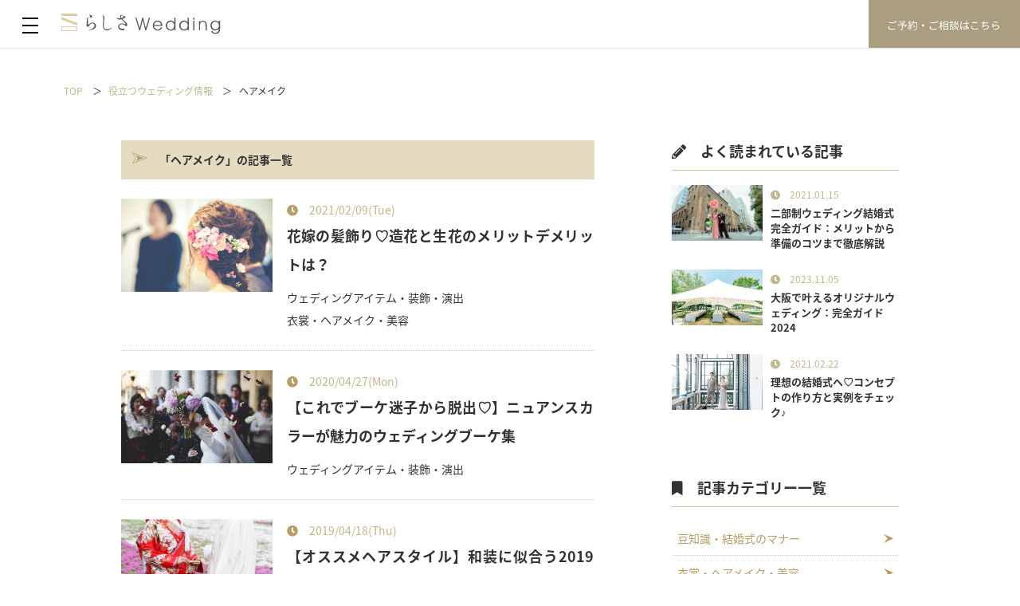

--- FILE ---
content_type: text/html; charset=UTF-8
request_url: https://rasisa-wedding.com/magazine_tag/hairmake/
body_size: 25722
content:
<!DOCTYPE html>
<!--[if lt IE 7 ]> <html class="ie ie-lt10 ie-lt9 ie-lt8 ie-lt7 no-js" lang="ja"> <![endif]-->
<!--[if IE 8 ]>    <html class="ie ie8 ie-lt10 ie-lt9 no-js" lang="ja"> <![endif]-->
<!--[if IE 9 ]>    <html class="ie ie9 ie-lt10 no-js" lang="ja"> <![endif]-->
<!--[if gt IE 9]><!-->
<html class="no-js" lang="ja">

	<head>
		<meta charset="UTF-8">
		<meta name="format-detection" content="telephone=no">
		<title>ヘアメイク ｜ マガジンタグ ｜ らしさWedding コンセプト＆チーム選びからはじまるウェディング</title>
		<meta name="description" content="らしさWedding は結婚式のトータルプロデュースチームです。お二人に合ったコンセプトの提案、会場選び、アイテム、装飾、結婚式当日に至るまでの全てをサポート。安心して笑顔で当日を迎えて頂くためにあなただけのウェディングチームがお手伝い致します。">
		<!-- meta name="description" content="らしさWedding コンセプト＆チーム選びからはじまるウェディングのの記事一覧アーカイブページです。らしさWedding は結婚式のトータルプロデュースチームです。お二人に合ったコンセプトの提案、会場選び、アイテム、装飾、結婚式当日に至るまでの全てをサポート。安心して笑顔で当日を迎えて頂くためにあなただけのウェディングチームがお手伝い致します。" -->

		<!-- Google Serch Console -->
		<meta name="google-site-verification" content="iHzr4ucAPED8BRHor2uJwc7lvt5a1jOXER-ZiFMOtdQ" />
		
		<!-- Google Tag Manager -->
		<script>(function(w,d,s,l,i){w[l]=w[l]||[];w[l].push({'gtm.start':
		new Date().getTime(),event:'gtm.js'});var f=d.getElementsByTagName(s)[0],
		j=d.createElement(s),dl=l!='dataLayer'?'&l='+l:'';j.async=true;j.src=
		'https://www.googletagmanager.com/gtm.js?id='+i+dl;f.parentNode.insertBefore(j,f);
		})(window,document,'script','dataLayer','GTM-P4J9P33');</script>
		<!-- End Google Tag Manager -->

		<!-- Global site tag (gtag.js) - Google Ads: 795343985 -->
		<script async src="https://www.googletagmanager.com/gtag/js?id=AW-795343985"></script>
		<script>
		  window.dataLayer = window.dataLayer || [];
		  function gtag(){dataLayer.push(arguments);}
		  gtag('js', new Date());

		  gtag('config', 'AW-795343985');
		</script>

		<link href="https://rasisa-wedding.com/wp/wp-content/themes/themes_rasisa-wedding_tt_v03/assets/css/sp.css?1733911239" rel="stylesheet" type="text/css" media="screen and (max-width: 768px)">
		<link href="https://rasisa-wedding.com/wp/wp-content/themes/themes_rasisa-wedding_tt_v03/assets/css/pc.css?1733911239" rel="stylesheet" type="text/css" media="screen and (min-width: 769px),print">
		<script src="https://ajax.googleapis.com/ajax/libs/jquery/1.8.1/jquery.min.js" type="text/javascript"></script>



		
		<meta property="og:type" content="website">
		<meta property="og:site_name" content="らしさWedding コンセプト＆チーム選びからはじまるウェディング">
		<meta property="og:title" content="らしさWedding コンセプト＆チーム選びからはじまるウェディング">
		<meta property="og:description" content="らしさWedding は結婚式のトータルプロデュースチームです。お二人に合ったコンセプトの提案、会場選び、アイテム、装飾、結婚式当日に至るまでの全てをサポート。安心して笑顔で当日を迎えて頂くためにあなただけのウェディングチームがお手伝い致します。">
		<meta property="og:url" content="https://rasisa-wedding.com/">

		<!-- Facebook Pixel Code -->
		<script>
		!function(f,b,e,v,n,t,s)
		{if(f.fbq)return;n=f.fbq=function(){n.callMethod?
		n.callMethod.apply(n,arguments):n.queue.push(arguments)};
		if(!f._fbq)f._fbq=n;n.push=n;n.loaded=!0;n.version='2.0';
		n.queue=[];t=b.createElement(e);t.async=!0;
		t.src=v;s=b.getElementsByTagName(e)[0];
		s.parentNode.insertBefore(t,s)}(window,document,'script',
		'https://connect.facebook.net/en_US/fbevents.js');
		 fbq('init', '265517887473914'); 
		fbq('track', 'PageView');
		</script>
		<noscript>
		 <img height="1" width="1" 
		src="https://www.facebook.com/tr?id=265517887473914&ev=PageView
		&noscript=1"/>
		</noscript>
		<!-- End Facebook Pixel Code -->

<meta name='robots' content='max-image-preview:large' />
	<style>img:is([sizes="auto" i], [sizes^="auto," i]) { contain-intrinsic-size: 3000px 1500px }</style>
	<link rel='dns-prefetch' href='//webfonts.xserver.jp' />
<script type="text/javascript">
/* <![CDATA[ */
window._wpemojiSettings = {"baseUrl":"https:\/\/s.w.org\/images\/core\/emoji\/15.0.3\/72x72\/","ext":".png","svgUrl":"https:\/\/s.w.org\/images\/core\/emoji\/15.0.3\/svg\/","svgExt":".svg","source":{"concatemoji":"https:\/\/rasisa-wedding.com\/wp\/wp-includes\/js\/wp-emoji-release.min.js?ver=6.7.4"}};
/*! This file is auto-generated */
!function(i,n){var o,s,e;function c(e){try{var t={supportTests:e,timestamp:(new Date).valueOf()};sessionStorage.setItem(o,JSON.stringify(t))}catch(e){}}function p(e,t,n){e.clearRect(0,0,e.canvas.width,e.canvas.height),e.fillText(t,0,0);var t=new Uint32Array(e.getImageData(0,0,e.canvas.width,e.canvas.height).data),r=(e.clearRect(0,0,e.canvas.width,e.canvas.height),e.fillText(n,0,0),new Uint32Array(e.getImageData(0,0,e.canvas.width,e.canvas.height).data));return t.every(function(e,t){return e===r[t]})}function u(e,t,n){switch(t){case"flag":return n(e,"\ud83c\udff3\ufe0f\u200d\u26a7\ufe0f","\ud83c\udff3\ufe0f\u200b\u26a7\ufe0f")?!1:!n(e,"\ud83c\uddfa\ud83c\uddf3","\ud83c\uddfa\u200b\ud83c\uddf3")&&!n(e,"\ud83c\udff4\udb40\udc67\udb40\udc62\udb40\udc65\udb40\udc6e\udb40\udc67\udb40\udc7f","\ud83c\udff4\u200b\udb40\udc67\u200b\udb40\udc62\u200b\udb40\udc65\u200b\udb40\udc6e\u200b\udb40\udc67\u200b\udb40\udc7f");case"emoji":return!n(e,"\ud83d\udc26\u200d\u2b1b","\ud83d\udc26\u200b\u2b1b")}return!1}function f(e,t,n){var r="undefined"!=typeof WorkerGlobalScope&&self instanceof WorkerGlobalScope?new OffscreenCanvas(300,150):i.createElement("canvas"),a=r.getContext("2d",{willReadFrequently:!0}),o=(a.textBaseline="top",a.font="600 32px Arial",{});return e.forEach(function(e){o[e]=t(a,e,n)}),o}function t(e){var t=i.createElement("script");t.src=e,t.defer=!0,i.head.appendChild(t)}"undefined"!=typeof Promise&&(o="wpEmojiSettingsSupports",s=["flag","emoji"],n.supports={everything:!0,everythingExceptFlag:!0},e=new Promise(function(e){i.addEventListener("DOMContentLoaded",e,{once:!0})}),new Promise(function(t){var n=function(){try{var e=JSON.parse(sessionStorage.getItem(o));if("object"==typeof e&&"number"==typeof e.timestamp&&(new Date).valueOf()<e.timestamp+604800&&"object"==typeof e.supportTests)return e.supportTests}catch(e){}return null}();if(!n){if("undefined"!=typeof Worker&&"undefined"!=typeof OffscreenCanvas&&"undefined"!=typeof URL&&URL.createObjectURL&&"undefined"!=typeof Blob)try{var e="postMessage("+f.toString()+"("+[JSON.stringify(s),u.toString(),p.toString()].join(",")+"));",r=new Blob([e],{type:"text/javascript"}),a=new Worker(URL.createObjectURL(r),{name:"wpTestEmojiSupports"});return void(a.onmessage=function(e){c(n=e.data),a.terminate(),t(n)})}catch(e){}c(n=f(s,u,p))}t(n)}).then(function(e){for(var t in e)n.supports[t]=e[t],n.supports.everything=n.supports.everything&&n.supports[t],"flag"!==t&&(n.supports.everythingExceptFlag=n.supports.everythingExceptFlag&&n.supports[t]);n.supports.everythingExceptFlag=n.supports.everythingExceptFlag&&!n.supports.flag,n.DOMReady=!1,n.readyCallback=function(){n.DOMReady=!0}}).then(function(){return e}).then(function(){var e;n.supports.everything||(n.readyCallback(),(e=n.source||{}).concatemoji?t(e.concatemoji):e.wpemoji&&e.twemoji&&(t(e.twemoji),t(e.wpemoji)))}))}((window,document),window._wpemojiSettings);
/* ]]> */
</script>
<link rel='stylesheet' id='sb_instagram_styles-css' href='https://rasisa-wedding.com/wp/wp-content/plugins/instagram-feed/css/sb-instagram-2-2.min.css?ver=2.2' type='text/css' media='all' />
<style id='wp-emoji-styles-inline-css' type='text/css'>

	img.wp-smiley, img.emoji {
		display: inline !important;
		border: none !important;
		box-shadow: none !important;
		height: 1em !important;
		width: 1em !important;
		margin: 0 0.07em !important;
		vertical-align: -0.1em !important;
		background: none !important;
		padding: 0 !important;
	}
</style>
<link rel='stylesheet' id='wp-block-library-css' href='https://rasisa-wedding.com/wp/wp-includes/css/dist/block-library/style.min.css?ver=6.7.4' type='text/css' media='all' />
<style id='classic-theme-styles-inline-css' type='text/css'>
/*! This file is auto-generated */
.wp-block-button__link{color:#fff;background-color:#32373c;border-radius:9999px;box-shadow:none;text-decoration:none;padding:calc(.667em + 2px) calc(1.333em + 2px);font-size:1.125em}.wp-block-file__button{background:#32373c;color:#fff;text-decoration:none}
</style>
<style id='global-styles-inline-css' type='text/css'>
:root{--wp--preset--aspect-ratio--square: 1;--wp--preset--aspect-ratio--4-3: 4/3;--wp--preset--aspect-ratio--3-4: 3/4;--wp--preset--aspect-ratio--3-2: 3/2;--wp--preset--aspect-ratio--2-3: 2/3;--wp--preset--aspect-ratio--16-9: 16/9;--wp--preset--aspect-ratio--9-16: 9/16;--wp--preset--color--black: #000000;--wp--preset--color--cyan-bluish-gray: #abb8c3;--wp--preset--color--white: #ffffff;--wp--preset--color--pale-pink: #f78da7;--wp--preset--color--vivid-red: #cf2e2e;--wp--preset--color--luminous-vivid-orange: #ff6900;--wp--preset--color--luminous-vivid-amber: #fcb900;--wp--preset--color--light-green-cyan: #7bdcb5;--wp--preset--color--vivid-green-cyan: #00d084;--wp--preset--color--pale-cyan-blue: #8ed1fc;--wp--preset--color--vivid-cyan-blue: #0693e3;--wp--preset--color--vivid-purple: #9b51e0;--wp--preset--gradient--vivid-cyan-blue-to-vivid-purple: linear-gradient(135deg,rgba(6,147,227,1) 0%,rgb(155,81,224) 100%);--wp--preset--gradient--light-green-cyan-to-vivid-green-cyan: linear-gradient(135deg,rgb(122,220,180) 0%,rgb(0,208,130) 100%);--wp--preset--gradient--luminous-vivid-amber-to-luminous-vivid-orange: linear-gradient(135deg,rgba(252,185,0,1) 0%,rgba(255,105,0,1) 100%);--wp--preset--gradient--luminous-vivid-orange-to-vivid-red: linear-gradient(135deg,rgba(255,105,0,1) 0%,rgb(207,46,46) 100%);--wp--preset--gradient--very-light-gray-to-cyan-bluish-gray: linear-gradient(135deg,rgb(238,238,238) 0%,rgb(169,184,195) 100%);--wp--preset--gradient--cool-to-warm-spectrum: linear-gradient(135deg,rgb(74,234,220) 0%,rgb(151,120,209) 20%,rgb(207,42,186) 40%,rgb(238,44,130) 60%,rgb(251,105,98) 80%,rgb(254,248,76) 100%);--wp--preset--gradient--blush-light-purple: linear-gradient(135deg,rgb(255,206,236) 0%,rgb(152,150,240) 100%);--wp--preset--gradient--blush-bordeaux: linear-gradient(135deg,rgb(254,205,165) 0%,rgb(254,45,45) 50%,rgb(107,0,62) 100%);--wp--preset--gradient--luminous-dusk: linear-gradient(135deg,rgb(255,203,112) 0%,rgb(199,81,192) 50%,rgb(65,88,208) 100%);--wp--preset--gradient--pale-ocean: linear-gradient(135deg,rgb(255,245,203) 0%,rgb(182,227,212) 50%,rgb(51,167,181) 100%);--wp--preset--gradient--electric-grass: linear-gradient(135deg,rgb(202,248,128) 0%,rgb(113,206,126) 100%);--wp--preset--gradient--midnight: linear-gradient(135deg,rgb(2,3,129) 0%,rgb(40,116,252) 100%);--wp--preset--font-size--small: 13px;--wp--preset--font-size--medium: 20px;--wp--preset--font-size--large: 36px;--wp--preset--font-size--x-large: 42px;--wp--preset--spacing--20: 0.44rem;--wp--preset--spacing--30: 0.67rem;--wp--preset--spacing--40: 1rem;--wp--preset--spacing--50: 1.5rem;--wp--preset--spacing--60: 2.25rem;--wp--preset--spacing--70: 3.38rem;--wp--preset--spacing--80: 5.06rem;--wp--preset--shadow--natural: 6px 6px 9px rgba(0, 0, 0, 0.2);--wp--preset--shadow--deep: 12px 12px 50px rgba(0, 0, 0, 0.4);--wp--preset--shadow--sharp: 6px 6px 0px rgba(0, 0, 0, 0.2);--wp--preset--shadow--outlined: 6px 6px 0px -3px rgba(255, 255, 255, 1), 6px 6px rgba(0, 0, 0, 1);--wp--preset--shadow--crisp: 6px 6px 0px rgba(0, 0, 0, 1);}:where(.is-layout-flex){gap: 0.5em;}:where(.is-layout-grid){gap: 0.5em;}body .is-layout-flex{display: flex;}.is-layout-flex{flex-wrap: wrap;align-items: center;}.is-layout-flex > :is(*, div){margin: 0;}body .is-layout-grid{display: grid;}.is-layout-grid > :is(*, div){margin: 0;}:where(.wp-block-columns.is-layout-flex){gap: 2em;}:where(.wp-block-columns.is-layout-grid){gap: 2em;}:where(.wp-block-post-template.is-layout-flex){gap: 1.25em;}:where(.wp-block-post-template.is-layout-grid){gap: 1.25em;}.has-black-color{color: var(--wp--preset--color--black) !important;}.has-cyan-bluish-gray-color{color: var(--wp--preset--color--cyan-bluish-gray) !important;}.has-white-color{color: var(--wp--preset--color--white) !important;}.has-pale-pink-color{color: var(--wp--preset--color--pale-pink) !important;}.has-vivid-red-color{color: var(--wp--preset--color--vivid-red) !important;}.has-luminous-vivid-orange-color{color: var(--wp--preset--color--luminous-vivid-orange) !important;}.has-luminous-vivid-amber-color{color: var(--wp--preset--color--luminous-vivid-amber) !important;}.has-light-green-cyan-color{color: var(--wp--preset--color--light-green-cyan) !important;}.has-vivid-green-cyan-color{color: var(--wp--preset--color--vivid-green-cyan) !important;}.has-pale-cyan-blue-color{color: var(--wp--preset--color--pale-cyan-blue) !important;}.has-vivid-cyan-blue-color{color: var(--wp--preset--color--vivid-cyan-blue) !important;}.has-vivid-purple-color{color: var(--wp--preset--color--vivid-purple) !important;}.has-black-background-color{background-color: var(--wp--preset--color--black) !important;}.has-cyan-bluish-gray-background-color{background-color: var(--wp--preset--color--cyan-bluish-gray) !important;}.has-white-background-color{background-color: var(--wp--preset--color--white) !important;}.has-pale-pink-background-color{background-color: var(--wp--preset--color--pale-pink) !important;}.has-vivid-red-background-color{background-color: var(--wp--preset--color--vivid-red) !important;}.has-luminous-vivid-orange-background-color{background-color: var(--wp--preset--color--luminous-vivid-orange) !important;}.has-luminous-vivid-amber-background-color{background-color: var(--wp--preset--color--luminous-vivid-amber) !important;}.has-light-green-cyan-background-color{background-color: var(--wp--preset--color--light-green-cyan) !important;}.has-vivid-green-cyan-background-color{background-color: var(--wp--preset--color--vivid-green-cyan) !important;}.has-pale-cyan-blue-background-color{background-color: var(--wp--preset--color--pale-cyan-blue) !important;}.has-vivid-cyan-blue-background-color{background-color: var(--wp--preset--color--vivid-cyan-blue) !important;}.has-vivid-purple-background-color{background-color: var(--wp--preset--color--vivid-purple) !important;}.has-black-border-color{border-color: var(--wp--preset--color--black) !important;}.has-cyan-bluish-gray-border-color{border-color: var(--wp--preset--color--cyan-bluish-gray) !important;}.has-white-border-color{border-color: var(--wp--preset--color--white) !important;}.has-pale-pink-border-color{border-color: var(--wp--preset--color--pale-pink) !important;}.has-vivid-red-border-color{border-color: var(--wp--preset--color--vivid-red) !important;}.has-luminous-vivid-orange-border-color{border-color: var(--wp--preset--color--luminous-vivid-orange) !important;}.has-luminous-vivid-amber-border-color{border-color: var(--wp--preset--color--luminous-vivid-amber) !important;}.has-light-green-cyan-border-color{border-color: var(--wp--preset--color--light-green-cyan) !important;}.has-vivid-green-cyan-border-color{border-color: var(--wp--preset--color--vivid-green-cyan) !important;}.has-pale-cyan-blue-border-color{border-color: var(--wp--preset--color--pale-cyan-blue) !important;}.has-vivid-cyan-blue-border-color{border-color: var(--wp--preset--color--vivid-cyan-blue) !important;}.has-vivid-purple-border-color{border-color: var(--wp--preset--color--vivid-purple) !important;}.has-vivid-cyan-blue-to-vivid-purple-gradient-background{background: var(--wp--preset--gradient--vivid-cyan-blue-to-vivid-purple) !important;}.has-light-green-cyan-to-vivid-green-cyan-gradient-background{background: var(--wp--preset--gradient--light-green-cyan-to-vivid-green-cyan) !important;}.has-luminous-vivid-amber-to-luminous-vivid-orange-gradient-background{background: var(--wp--preset--gradient--luminous-vivid-amber-to-luminous-vivid-orange) !important;}.has-luminous-vivid-orange-to-vivid-red-gradient-background{background: var(--wp--preset--gradient--luminous-vivid-orange-to-vivid-red) !important;}.has-very-light-gray-to-cyan-bluish-gray-gradient-background{background: var(--wp--preset--gradient--very-light-gray-to-cyan-bluish-gray) !important;}.has-cool-to-warm-spectrum-gradient-background{background: var(--wp--preset--gradient--cool-to-warm-spectrum) !important;}.has-blush-light-purple-gradient-background{background: var(--wp--preset--gradient--blush-light-purple) !important;}.has-blush-bordeaux-gradient-background{background: var(--wp--preset--gradient--blush-bordeaux) !important;}.has-luminous-dusk-gradient-background{background: var(--wp--preset--gradient--luminous-dusk) !important;}.has-pale-ocean-gradient-background{background: var(--wp--preset--gradient--pale-ocean) !important;}.has-electric-grass-gradient-background{background: var(--wp--preset--gradient--electric-grass) !important;}.has-midnight-gradient-background{background: var(--wp--preset--gradient--midnight) !important;}.has-small-font-size{font-size: var(--wp--preset--font-size--small) !important;}.has-medium-font-size{font-size: var(--wp--preset--font-size--medium) !important;}.has-large-font-size{font-size: var(--wp--preset--font-size--large) !important;}.has-x-large-font-size{font-size: var(--wp--preset--font-size--x-large) !important;}
:where(.wp-block-post-template.is-layout-flex){gap: 1.25em;}:where(.wp-block-post-template.is-layout-grid){gap: 1.25em;}
:where(.wp-block-columns.is-layout-flex){gap: 2em;}:where(.wp-block-columns.is-layout-grid){gap: 2em;}
:root :where(.wp-block-pullquote){font-size: 1.5em;line-height: 1.6;}
</style>
<link rel='stylesheet' id='wordpress-popular-posts-css-css' href='https://rasisa-wedding.com/wp/wp-content/plugins/wordpress-popular-posts/public/css/wpp.css?ver=4.2.2' type='text/css' media='all' />
<link rel='stylesheet' id='wp-pagenavi-css' href='https://rasisa-wedding.com/wp/wp-content/plugins/wp-pagenavi/pagenavi-css.css?ver=2.70' type='text/css' media='all' />
<link rel='stylesheet' id='jquery-lazyloadxt-spinner-css-css' href='//rasisa-wedding.com/wp/wp-content/plugins/a3-lazy-load/assets/css/jquery.lazyloadxt.spinner.css?ver=6.7.4' type='text/css' media='all' />
<link rel='stylesheet' id='a3a3_lazy_load-css' href='//rasisa-wedding.com/wp/wp-content/uploads/sass/a3_lazy_load.min.css?ver=1561715143' type='text/css' media='all' />
<script type="text/javascript" src="https://rasisa-wedding.com/wp/wp-includes/js/jquery/jquery.min.js?ver=3.7.1" id="jquery-core-js"></script>
<script type="text/javascript" src="https://rasisa-wedding.com/wp/wp-includes/js/jquery/jquery-migrate.min.js?ver=3.4.1" id="jquery-migrate-js"></script>
<script type="text/javascript" src="//webfonts.xserver.jp/js/xserverv3.js?fadein=0&amp;ver=2.0.8" id="typesquare_std-js"></script>
<script type="text/javascript" id="wpp-js-js-extra">
/* <![CDATA[ */
var wpp_params = {"sampling_active":"0","sampling_rate":"100","ajax_url":"https:\/\/rasisa-wedding.com\/wp-json\/wordpress-popular-posts\/v1\/popular-posts\/","ID":"","token":"23811e38d3","debug":""};
/* ]]> */
</script>
<script type="text/javascript" src="https://rasisa-wedding.com/wp/wp-content/plugins/wordpress-popular-posts/public/js/wpp-4.2.0.min.js?ver=4.2.2" id="wpp-js-js"></script>
<link rel="https://api.w.org/" href="https://rasisa-wedding.com/wp-json/" /><script type="text/javascript">
	window._wp_rp_static_base_url = 'https://wprp.sovrn.com/static/';
	window._wp_rp_wp_ajax_url = "https://rasisa-wedding.com/wp/wp-admin/admin-ajax.php";
	window._wp_rp_plugin_version = '3.6.4';
	window._wp_rp_post_id = '1459';
	window._wp_rp_num_rel_posts = '3';
	window._wp_rp_thumbnails = true;
	window._wp_rp_post_title = '%E8%8A%B1%E5%AB%81%E3%81%AE%E9%AB%AA%E9%A3%BE%E3%82%8A%E2%99%A1%E9%80%A0%E8%8A%B1%E3%81%A8%E7%94%9F%E8%8A%B1%E3%81%AE%E3%83%A1%E3%83%AA%E3%83%83%E3%83%88%E3%83%87%E3%83%A1%E3%83%AA%E3%83%83%E3%83%88%E3%81%AF%EF%BC%9F';
	window._wp_rp_post_tags = ['post', 'height', 'auto', 'solid', 'transform', 'border', '50', 'row', '125', 'width', 'flex', 'column', 'pad', 'transpar', 'block'];
	window._wp_rp_promoted_content = true;
</script>
<style type='text/css'>
.ryumin{ font-family: 'リュウミン R-KL';}#headline h1{ font-family: 'リュウミン R-KL';}</style>

<!-- BEGIN: WP Social Bookmarking Light HEAD --><script>
    (function (d, s, id) {
        var js, fjs = d.getElementsByTagName(s)[0];
        if (d.getElementById(id)) return;
        js = d.createElement(s);
        js.id = id;
        js.src = "//connect.facebook.net/ja_JP/sdk.js#xfbml=1&version=v2.7";
        fjs.parentNode.insertBefore(js, fjs);
    }(document, 'script', 'facebook-jssdk'));
</script>
<style type="text/css">.wp_social_bookmarking_light{
    float: right;
    border: 0 !important;
    padding: 10px 0 20px 0 !important;
    margin: 0 !important;
}
.wp_social_bookmarking_light div{
    float: left !important;
    border: 0 !important;
    padding: 0 !important;
    margin: 0 5px 0px 0 !important;
    min-height: 30px !important;
    line-height: 18px !important;
    text-indent: 0 !important;
}
.wp_social_bookmarking_light img{
    border: 0 !important;
    padding: 0;
    margin: 0;
    vertical-align: top !important;
}
.wp_social_bookmarking_light_clear{
    clear: both !important;
}
#fb-root{
    display: none;
}
.wsbl_facebook_like iframe{
    max-width: none !important;
}
.wsbl_pinterest a{
    border: 0px !important;
}
</style>
<!-- END: WP Social Bookmarking Light HEAD -->
<link rel="icon" href="https://rasisa-wedding.com/wp/wp-content/uploads/2024/12/cropped-108da97b8fa4e0a773bde20b08f705c1-scaled-1-32x32.jpg" sizes="32x32" />
<link rel="icon" href="https://rasisa-wedding.com/wp/wp-content/uploads/2024/12/cropped-108da97b8fa4e0a773bde20b08f705c1-scaled-1-192x192.jpg" sizes="192x192" />
<link rel="apple-touch-icon" href="https://rasisa-wedding.com/wp/wp-content/uploads/2024/12/cropped-108da97b8fa4e0a773bde20b08f705c1-scaled-1-180x180.jpg" />
<meta name="msapplication-TileImage" content="https://rasisa-wedding.com/wp/wp-content/uploads/2024/12/cropped-108da97b8fa4e0a773bde20b08f705c1-scaled-1-270x270.jpg" />

	</head>

	<body id="magazine">

<!-- Google Tag Manager (noscript) -->
<noscript><iframe src="https://www.googletagmanager.com/ns.html?id=GTM-P4J9P33"
height="0" width="0" style="display:none;visibility:hidden"></iframe></noscript>
<!-- End Google Tag Manager (noscript) -->

	<header>
		<div class="container">
			<div id="gNav">
				<span class="button menu-button-right"><img src="https://rasisa-wedding.com/wp/wp-content/themes/themes_rasisa-wedding_tt_v03/assets/images/header_menu.svg" alt="メニュー" /></span>
			</div>
			<div id="description">
				<p class="logo"><a href="https://rasisa-wedding.com/"><img src="https://rasisa-wedding.com/wp/wp-content/themes/themes_rasisa-wedding_tt_v03/assets/images/header_logo.svg" alt="らしさWedding" /></a></p>
			</div>
			<div id="header_utility">
				<p><a href="https://rasisa-wedding.com/contact/"><img src="https://rasisa-wedding.com/wp/wp-content/themes/themes_rasisa-wedding_tt_v03/assets/images/header_contact_pc.svg" class="js-image-switch" alt="ご予約・ご相談はこちら" /></a></p>
			</div>
		</div>
	</header>
	
	<main id="mainTop">


		<section id="breadcrumb"><!--taxonomy-magazine_tag.php -->
			<div class="container">
				<ul class="breadcrumb-list" itemprop="breadcrumb"><li class="breadcrumb-home" itemscope="itemscope" itemtype="http://data-vocabulary.org/Breadcrumb"><a href="https://rasisa-wedding.com" itemprop="url"><span  itemprop="title">TOP</span></a></li><li itemscope="itemscope" itemtype="http://data-vocabulary.org/Breadcrumb"><a href="https://rasisa-wedding.com/magazine/" itemprop="url"><span itemprop="title">役立つウェディング情報</span></a></li><li class="current-crumb" itemscope="itemscope" itemtype="http://data-vocabulary.org/Breadcrumb"><a href="https://rasisa-wedding.com/magazine_tag/hairmake/" itemprop="url"><span itemprop="title"><strong>ヘアメイク</strong></span></a></li></ul>			</div>
		</section>
		<section id="mainContents">
			<div class="container">
				<div class="mainArea_list">
					<div class="article">
						<h1>「ヘアメイク」の記事一覧</h1>
						<!-- h3>「ヘアメイク」記事一覧</h3 -->
						<div class="wrap">


	
							<div class="box">
								<div class="img">
																	<figure><a href="https://rasisa-wedding.com/magazine/kyoto_hair-flower/"><img src="//rasisa-wedding.com/wp/wp-content/plugins/a3-lazy-load/assets/images/lazy_placeholder.gif" data-lazy-type="image" data-src="https://rasisa-wedding.com/wp/wp-content/uploads/2019/01/6064642a1e049feeb6fcdd053741bdec_m.jpg" class="lazy lazy-hidden objectfit wp-post-image" alt="" decoding="async" fetchpriority="high" /><noscript><img src="https://rasisa-wedding.com/wp/wp-content/uploads/2019/01/6064642a1e049feeb6fcdd053741bdec_m.jpg" class="objectfit wp-post-image" alt="" decoding="async" fetchpriority="high" /></noscript></a></figure>
																</div>
								<div class="note">
									<p class="data"><time datetime="2021/02/09(Tue)">2021/02/09(Tue)</time></p>
									<p class="ttl"><a href="https://rasisa-wedding.com/magazine/kyoto_hair-flower/">花嫁の髪飾り♡造花と生花のメリットデメリットは？</a></p>
									<ul class="category">
									 <li>ウェディングアイテム・装飾・演出</li><li>衣裳・ヘアメイク・美容</li>									</ul>
								</div>
							</div>


	
							<div class="box">
								<div class="img">
																	<figure><a href="https://rasisa-wedding.com/magazine/kyoto-wedding_nuancecolor-bouquet/"><img src="//rasisa-wedding.com/wp/wp-content/plugins/a3-lazy-load/assets/images/lazy_placeholder.gif" data-lazy-type="image" data-src="https://rasisa-wedding.com/wp/wp-content/uploads/2020/04/bloom-1836315_1280.jpg" class="lazy lazy-hidden objectfit wp-post-image" alt="" decoding="async" /><noscript><img src="https://rasisa-wedding.com/wp/wp-content/uploads/2020/04/bloom-1836315_1280.jpg" class="objectfit wp-post-image" alt="" decoding="async" /></noscript></a></figure>
																</div>
								<div class="note">
									<p class="data"><time datetime="2020/04/27(Mon)">2020/04/27(Mon)</time></p>
									<p class="ttl"><a href="https://rasisa-wedding.com/magazine/kyoto-wedding_nuancecolor-bouquet/">【これでブーケ迷子から脱出♡】ニュアンスカラーが魅力のウェディングブーケ集</a></p>
									<ul class="category">
									 <li>ウェディングアイテム・装飾・演出</li>									</ul>
								</div>
							</div>


	
							<div class="box">
								<div class="img">
																	<figure><a href="https://rasisa-wedding.com/magazine/kyoto_japanese_hairstyle/"><img src="//rasisa-wedding.com/wp/wp-content/plugins/a3-lazy-load/assets/images/lazy_placeholder.gif" data-lazy-type="image" data-src="https://rasisa-wedding.com/wp/wp-content/uploads/2018/10/TOP-min.jpg" class="lazy lazy-hidden objectfit wp-post-image" alt="" decoding="async" /><noscript><img src="https://rasisa-wedding.com/wp/wp-content/uploads/2018/10/TOP-min.jpg" class="objectfit wp-post-image" alt="" decoding="async" /></noscript></a></figure>
																</div>
								<div class="note">
									<p class="data"><time datetime="2019/04/18(Thu)">2019/04/18(Thu)</time></p>
									<p class="ttl"><a href="https://rasisa-wedding.com/magazine/kyoto_japanese_hairstyle/">【オススメヘアスタイル】和装に似合う2019年 旬ヘアスタイルまとめ♪</a></p>
									<ul class="category">
									 <li>衣裳・ヘアメイク・美容</li>									</ul>
								</div>
							</div>


	
							<div class="box">
								<div class="img">
																	<figure><a href="https://rasisa-wedding.com/magazine/kyoto-team2019-weddingmake/"><img src="//rasisa-wedding.com/wp/wp-content/plugins/a3-lazy-load/assets/images/lazy_placeholder.gif" data-lazy-type="image" data-src="https://rasisa-wedding.com/wp/wp-content/uploads/2019/01/a7d35eff59bdf8ebc1d60b846cb4c245_m.jpg" class="lazy lazy-hidden objectfit wp-post-image" alt="" decoding="async" loading="lazy" /><noscript><img src="https://rasisa-wedding.com/wp/wp-content/uploads/2019/01/a7d35eff59bdf8ebc1d60b846cb4c245_m.jpg" class="objectfit wp-post-image" alt="" decoding="async" loading="lazy" /></noscript></a></figure>
																</div>
								<div class="note">
									<p class="data"><time datetime="2019/01/12(Sat)">2019/01/12(Sat)</time></p>
									<p class="ttl"><a href="https://rasisa-wedding.com/magazine/kyoto-team2019-weddingmake/">【チーム2019花嫁必見！】メイクのポイントに旬のカラーを取り入れよう☆</a></p>
									<ul class="category">
									 <li>衣裳・ヘアメイク・美容</li>									</ul>
								</div>
							</div>


	
							<div class="box">
								<div class="img">
																	<figure><a href="https://rasisa-wedding.com/magazine/kyoto_hairmake_rehearsal_point/"><img src="//rasisa-wedding.com/wp/wp-content/plugins/a3-lazy-load/assets/images/lazy_placeholder.gif" data-lazy-type="image" data-src="https://rasisa-wedding.com/wp/wp-content/uploads/2018/11/348843794db2591acda160167118fc8f.jpg" class="lazy lazy-hidden objectfit wp-post-image" alt="" decoding="async" loading="lazy" /><noscript><img src="https://rasisa-wedding.com/wp/wp-content/uploads/2018/11/348843794db2591acda160167118fc8f.jpg" class="objectfit wp-post-image" alt="" decoding="async" loading="lazy" /></noscript></a></figure>
																</div>
								<div class="note">
									<p class="data"><time datetime="2018/11/11(Sun)">2018/11/11(Sun)</time></p>
									<p class="ttl"><a href="https://rasisa-wedding.com/magazine/kyoto_hairmake_rehearsal_point/">【結婚式は最高に美しくあるために♡】ヘアメイクハーサルを成功に導くコツ</a></p>
									<ul class="category">
									 <li>衣裳・ヘアメイク・美容</li>									</ul>
								</div>
							</div>


	
						</div>






					</div>
				</div>
				
				<div class="sidebar"><!-- sidebar-magazine.php -->


<div id="execphp-3" class="sidebar_nav">
			<div class="execphpwidget">					<div class="ranking">
						<h2>よく読まれている記事</h2>
						<div class="wrap">
							<div class="box">
								<div class="img">
									<figure><a href="https://rasisa-wedding.com/magazine/kyoto_nibuseiwedding/"><img src="//rasisa-wedding.com/wp/wp-content/plugins/a3-lazy-load/assets/images/lazy_placeholder.gif" data-lazy-type="image" data-src="https://rasisa-wedding.com/wp/wp-content/uploads/2021/01/14.jpeg" class="lazy lazy-hidden attachment-124x76 size-124x76 wp-post-image" alt="大阪倶楽部　結婚式" decoding="async" loading="lazy" /><noscript><img src="//rasisa-wedding.com/wp/wp-content/plugins/a3-lazy-load/assets/images/lazy_placeholder.gif" data-lazy-type="image" data-src="https://rasisa-wedding.com/wp/wp-content/uploads/2021/01/14.jpeg" class="lazy lazy-hidden attachment-124x76 size-124x76 wp-post-image" alt="大阪倶楽部　結婚式" decoding="async" loading="lazy" /><noscript><img src="https://rasisa-wedding.com/wp/wp-content/uploads/2021/01/14.jpeg" class="attachment-124x76 size-124x76 wp-post-image" alt="大阪倶楽部　結婚式" decoding="async" loading="lazy" /></noscript></noscript></a></figure>
								</div>
								<div class="note">
									<p class="data"><time datetime="2021.01.15 11:47:42">2021.01.15</time></p>
									<h3><a href="https://rasisa-wedding.com/magazine/kyoto_nibuseiwedding/">二部制ウェディング結婚式完全ガイド：メリットから準備のコツまで徹底解説</a></h3>
								</div>
							</div>
							<div class="box">
								<div class="img">
									<figure><a href="https://rasisa-wedding.com/magazine/osaka-original-wedding/"><img src="//rasisa-wedding.com/wp/wp-content/plugins/a3-lazy-load/assets/images/lazy_placeholder.gif" data-lazy-type="image" data-src="https://rasisa-wedding.com/wp/wp-content/uploads/2020/12/2-800x533-1.jpeg" class="lazy lazy-hidden attachment-124x76 size-124x76 wp-post-image" alt="ロッジ舞洲　オリジナル　結婚式" decoding="async" loading="lazy" /><noscript><img src="//rasisa-wedding.com/wp/wp-content/plugins/a3-lazy-load/assets/images/lazy_placeholder.gif" data-lazy-type="image" data-src="https://rasisa-wedding.com/wp/wp-content/uploads/2020/12/2-800x533-1.jpeg" class="lazy lazy-hidden attachment-124x76 size-124x76 wp-post-image" alt="ロッジ舞洲　オリジナル　結婚式" decoding="async" loading="lazy" /><noscript><img src="https://rasisa-wedding.com/wp/wp-content/uploads/2020/12/2-800x533-1.jpeg" class="attachment-124x76 size-124x76 wp-post-image" alt="ロッジ舞洲　オリジナル　結婚式" decoding="async" loading="lazy" /></noscript></noscript></a></figure>
								</div>
								<div class="note">
									<p class="data"><time datetime="2023.11.05 13:20:28">2023.11.05</time></p>
									<h3><a href="https://rasisa-wedding.com/magazine/osaka-original-wedding/">大阪で叶えるオリジナルウェディング：完全ガイド2024</a></h3>
								</div>
							</div>
							<div class="box">
								<div class="img">
									<figure><a href="https://rasisa-wedding.com/magazine/concept/"><img src="//rasisa-wedding.com/wp/wp-content/plugins/a3-lazy-load/assets/images/lazy_placeholder.gif" data-lazy-type="image" data-src="https://rasisa-wedding.com/wp/wp-content/uploads/2021/02/0333cf45b1aa1a8b78ab2a70e8abf735-800x533.jpeg" class="lazy lazy-hidden attachment-124x76 size-124x76 wp-post-image" alt="結婚式　ガーデンウェディング" decoding="async" loading="lazy" /><noscript><img src="//rasisa-wedding.com/wp/wp-content/plugins/a3-lazy-load/assets/images/lazy_placeholder.gif" data-lazy-type="image" data-src="https://rasisa-wedding.com/wp/wp-content/uploads/2021/02/0333cf45b1aa1a8b78ab2a70e8abf735-800x533.jpeg" class="lazy lazy-hidden attachment-124x76 size-124x76 wp-post-image" alt="結婚式　ガーデンウェディング" decoding="async" loading="lazy" /><noscript><img src="https://rasisa-wedding.com/wp/wp-content/uploads/2021/02/0333cf45b1aa1a8b78ab2a70e8abf735-800x533.jpeg" class="attachment-124x76 size-124x76 wp-post-image" alt="結婚式　ガーデンウェディング" decoding="async" loading="lazy" /></noscript></noscript></a></figure>
								</div>
								<div class="note">
									<p class="data"><time datetime="2021.02.22 10:14:59">2021.02.22</time></p>
									<h3><a href="https://rasisa-wedding.com/magazine/concept/">理想の結婚式へ♡コンセプトの作り方と実例をチェック♪</a></h3>
								</div>
							</div>
						</div>
					</div>

<div class="category">
						<h2>記事カテゴリー一覧</h2>
						<ul>
	<li class="cat-item cat-item-57"><a href="https://rasisa-wedding.com/magazine_cat/knowledge-weddingmanner/">豆知識・結婚式のマナー</a>
</li>
	<li class="cat-item cat-item-52"><a href="https://rasisa-wedding.com/magazine_cat/dress-hairmake-beauty/">衣裳・ヘアメイク・美容</a>
</li>
	<li class="cat-item cat-item-47"><a href="https://rasisa-wedding.com/magazine_cat/wedding-theday/">結婚式当日</a>
</li>
	<li class="cat-item cat-item-46"><a href="https://rasisa-wedding.com/magazine_cat/wedding-preparation/">結婚式の準備</a>
</li>
	<li class="cat-item cat-item-53"><a href="https://rasisa-wedding.com/magazine_cat/photo-movie/">写真・映像</a>
</li>
	<li class="cat-item cat-item-54"><a href="https://rasisa-wedding.com/magazine_cat/place/">会場情報</a>
</li>
	<li class="cat-item cat-item-56"><a href="https://rasisa-wedding.com/magazine_cat/information-of-kyoto/">京都の最新情報</a>
</li>
	<li class="cat-item cat-item-51"><a href="https://rasisa-wedding.com/magazine_cat/produce/">プロデュース</a>
</li>
	<li class="cat-item cat-item-49"><a href="https://rasisa-wedding.com/magazine_cat/information-to-guests/">ゲストに役立つ情報</a>
</li>
	<li class="cat-item cat-item-48"><a href="https://rasisa-wedding.com/magazine_cat/wedding-item/">ウェディングアイテム・装飾・演出</a>
</li>
						</ul>
					</div>
					<div class="tag">
						<h2>タグ一覧</h2>
						<ul>
	<li class="cat-item cat-item-158"><a href="https://rasisa-wedding.com/magazine_tag/%e9%ab%aa%e9%a3%be%e3%82%8a/">髪飾り</a>
</li>
	<li class="cat-item cat-item-136"><a href="https://rasisa-wedding.com/magazine_tag/%e8%a3%85%e9%a3%be/">装飾</a>
</li>
	<li class="cat-item cat-item-120"><a href="https://rasisa-wedding.com/magazine_tag/%e8%a1%a3%e8%a3%85%e3%81%ae%e3%82%b3%e3%83%bc%e3%83%87%e3%82%a3%e3%83%8d%e3%83%bc%e3%83%88/">衣装のコーディネート</a>
</li>
	<li class="cat-item cat-item-144"><a href="https://rasisa-wedding.com/magazine_tag/%e8%8a%b1%e5%ab%81diy/">花嫁DIY</a>
</li>
	<li class="cat-item cat-item-71"><a href="https://rasisa-wedding.com/magazine_tag/irouchikake/">色打掛</a>
</li>
	<li class="cat-item cat-item-160"><a href="https://rasisa-wedding.com/magazine_tag/%e7%b5%90%e5%a9%9a%e5%bc%8f%e6%ba%96%e5%82%99/">結婚式準備</a>
</li>
	<li class="cat-item cat-item-103"><a href="https://rasisa-wedding.com/magazine_tag/prepare-for-the-wedding/">結婚式の準備</a>
</li>
	<li class="cat-item cat-item-131"><a href="https://rasisa-wedding.com/magazine_tag/%e7%b5%90%e5%a9%9a%e5%bc%8f%e3%81%ae%e3%83%9e%e3%83%8a%e3%83%bc/">結婚式のマナー</a>
</li>
	<li class="cat-item cat-item-116"><a href="https://rasisa-wedding.com/magazine_tag/%e7%b5%90%e5%a9%9a%e3%81%ab%e3%81%be%e3%81%a4%e3%82%8f%e3%82%8b%e8%b1%86%e7%9f%a5%e8%ad%98/">結婚にまつわる豆知識</a>
</li>
	<li class="cat-item cat-item-132"><a href="https://rasisa-wedding.com/magazine_tag/%e7%a5%9e%e7%a4%be/">神社</a>
</li>
	<li class="cat-item cat-item-42"><a href="https://rasisa-wedding.com/magazine_tag/shinto-expression/">神前式</a>
</li>
	<li class="cat-item cat-item-64"><a href="https://rasisa-wedding.com/magazine_tag/iromuku/">白無垢</a>
</li>
	<li class="cat-item cat-item-109"><a href="https://rasisa-wedding.com/magazine_tag/production/">演出</a>
</li>
	<li class="cat-item cat-item-115"><a href="https://rasisa-wedding.com/magazine_tag/clothing/">洋装</a>
</li>
	<li class="cat-item cat-item-145"><a href="https://rasisa-wedding.com/magazine_tag/%e6%96%99%e4%ba%ad/">料亭</a>
</li>
	<li class="cat-item cat-item-129"><a href="https://rasisa-wedding.com/magazine_tag/%e6%8c%99%e5%bc%8f%e3%81%ae%e6%bc%94%e5%87%ba/">挙式の演出</a>
</li>
	<li class="cat-item cat-item-159"><a href="https://rasisa-wedding.com/magazine_tag/%e6%8b%9b%e5%be%85%e7%8a%b6/">招待状</a>
</li>
	<li class="cat-item cat-item-121"><a href="https://rasisa-wedding.com/magazine_tag/%e6%8a%ab%e9%9c%b2%e5%ae%b4%e3%81%ae%e6%bc%94%e5%87%ba/">披露宴の演出</a>
</li>
	<li class="cat-item cat-item-143"><a href="https://rasisa-wedding.com/magazine_tag/%e6%89%93%e5%90%88%e3%81%9b/">打合せ</a>
</li>
	<li class="cat-item cat-item-117"><a href="https://rasisa-wedding.com/magazine_tag/%e5%bf%83%e6%a7%8b%e3%81%88/">心構え</a>
</li>
	<li class="cat-item cat-item-66"><a href="https://rasisa-wedding.com/magazine_tag/hikifurisode/">引き振袖</a>
</li>
	<li class="cat-item cat-item-163"><a href="https://rasisa-wedding.com/magazine_tag/%e5%b8%ad%e6%ac%a1%e8%a1%a8/">席次表</a>
</li>
	<li class="cat-item cat-item-94"><a href="https://rasisa-wedding.com/magazine_tag/kimono/">和装</a>
</li>
	<li class="cat-item cat-item-126"><a href="https://rasisa-wedding.com/magazine_tag/%e5%8f%97%e4%bb%98/">受付</a>
</li>
	<li class="cat-item cat-item-128"><a href="https://rasisa-wedding.com/magazine_tag/%e4%bc%9a%e8%b2%bb%e5%88%b6/">会費制</a>
</li>
	<li class="cat-item cat-item-118"><a href="https://rasisa-wedding.com/magazine_tag/%e4%bc%9a%e5%a0%b4%e6%83%85%e5%a0%b1/">会場情報</a>
</li>
	<li class="cat-item cat-item-175"><a href="https://rasisa-wedding.com/magazine_tag/%e4%bc%9a%e5%a0%b4/">会場</a>
</li>
	<li class="cat-item cat-item-40"><a href="https://rasisa-wedding.com/magazine_tag/information-of-kyoto/">京都の情報</a>
</li>
	<li class="cat-item cat-item-173"><a href="https://rasisa-wedding.com/magazine_tag/%e4%ba%ac%e9%83%bd/">京都</a>
</li>
	<li class="cat-item cat-item-104"><a href="https://rasisa-wedding.com/magazine_tag/restaurant-wedding/">レストランウェディング</a>
</li>
	<li class="cat-item cat-item-146"><a href="https://rasisa-wedding.com/magazine_tag/%e3%83%ac%e3%82%b9%e3%83%88%e3%83%a9%e3%83%b3/">レストラン</a>
</li>
	<li class="cat-item cat-item-63"><a href="https://rasisa-wedding.com/magazine_tag/make/">メイク</a>
</li>
	<li class="cat-item cat-item-91"><a href="https://rasisa-wedding.com/magazine_tag/maternity-wedding/">マタニティウェディング</a>
</li>
	<li class="cat-item cat-item-152"><a href="https://rasisa-wedding.com/magazine_tag/%e3%83%9b%e3%83%86%e3%83%ab/">ホテル</a>
</li>
	<li class="cat-item cat-item-101"><a href="https://rasisa-wedding.com/magazine_tag/hairmake-rehearsal/">ヘアメイクリハーサル</a>
</li>
	<li class="cat-item cat-item-102 current-cat"><a aria-current="page" href="https://rasisa-wedding.com/magazine_tag/hairmake/">ヘアメイク</a>
</li>
	<li class="cat-item cat-item-60"><a href="https://rasisa-wedding.com/magazine_tag/hairstyle/">ヘアスタイル</a>
</li>
	<li class="cat-item cat-item-108"><a href="https://rasisa-wedding.com/magazine_tag/paper-item/">ペーパーアイテム</a>
</li>
	<li class="cat-item cat-item-124"><a href="https://rasisa-wedding.com/magazine_tag/%e3%83%97%e3%83%ad%e3%83%87%e3%83%a5%e3%83%bc%e3%82%b9/">プロデュース</a>
</li>
	<li class="cat-item cat-item-123"><a href="https://rasisa-wedding.com/magazine_tag/%e3%83%97%e3%83%ac%e8%8a%b1%e5%ab%81/">プレ花嫁</a>
</li>
	<li class="cat-item cat-item-134"><a href="https://rasisa-wedding.com/magazine_tag/%e3%83%97%e3%83%81%e3%82%ae%e3%83%95%e3%83%88/">プチギフト</a>
</li>
	<li class="cat-item cat-item-98"><a href="https://rasisa-wedding.com/magazine_tag/trend/">トレンド</a>
</li>
	<li class="cat-item cat-item-138"><a href="https://rasisa-wedding.com/magazine_tag/%e3%83%89%e3%83%a9%e3%82%a4%e3%83%95%e3%83%a9%e3%83%af%e3%83%bc/">ドライフラワー</a>
</li>
	<li class="cat-item cat-item-127"><a href="https://rasisa-wedding.com/magazine_tag/%e3%81%94%e7%a5%9d%e5%84%80/">ご祝儀</a>
</li>
	<li class="cat-item cat-item-93"><a href="https://rasisa-wedding.com/magazine_tag/concept-wedding/">コンセプトウェディング</a>
</li>
	<li class="cat-item cat-item-150"><a href="https://rasisa-wedding.com/magazine_tag/%e3%82%b2%e3%82%b9%e3%83%88%e3%83%8f%e3%82%a6%e3%82%b9/">ゲストハウス</a>
</li>
	<li class="cat-item cat-item-125"><a href="https://rasisa-wedding.com/magazine_tag/%e3%82%b2%e3%82%b9%e3%83%88%e3%81%ab%e5%bd%b9%e7%ab%8b%e3%81%a4%e6%83%85%e5%a0%b1/">ゲストに役立つ情報</a>
</li>
	<li class="cat-item cat-item-100"><a href="https://rasisa-wedding.com/magazine_tag/garden-wedding/">ガーデンウェディング</a>
</li>
	<li class="cat-item cat-item-133"><a href="https://rasisa-wedding.com/magazine_tag/%e3%81%8a%e9%87%91%e3%81%ae%e3%81%93%e3%81%a8/">お金のこと</a>
</li>
	<li class="cat-item cat-item-96"><a href="https://rasisa-wedding.com/magazine_tag/original-wedding/">オリジナルウェディング</a>
</li>
	<li class="cat-item cat-item-119"><a href="https://rasisa-wedding.com/magazine_tag/%e3%81%8a%e3%81%99%e3%81%99%e3%82%81%e4%bc%9a%e5%a0%b4/">おすすめ会場</a>
</li>
	<li class="cat-item cat-item-142"><a href="https://rasisa-wedding.com/magazine_tag/%e3%81%8a%e3%81%99%e3%81%99%e3%82%81%e3%82%b9%e3%83%9d%e3%83%83%e3%83%88/">おすすめスポット</a>
</li>
	<li class="cat-item cat-item-61"><a href="https://rasisa-wedding.com/magazine_tag/weddingdress/">ウエディングドレス</a>
</li>
	<li class="cat-item cat-item-122"><a href="https://rasisa-wedding.com/magazine_tag/%e3%82%a6%e3%82%a7%e3%83%87%e3%82%a3%e3%83%b3%e3%82%b0%e3%82%a2%e3%82%a4%e3%83%86%e3%83%a0/">ウェディングアイテム</a>
</li>
	<li class="cat-item cat-item-148"><a href="https://rasisa-wedding.com/magazine_tag/2019%e5%b9%b4/">2019年</a>
</li>
	<li class="cat-item cat-item-130"><a href="https://rasisa-wedding.com/magazine_tag/2018%e7%a7%8b/">2018秋</a>
</li>
	<li class="cat-item cat-item-135"><a href="https://rasisa-wedding.com/magazine_tag/2018%e5%86%ac/">2018冬</a>
</li>
	<li class="cat-item cat-item-174"><a href="https://rasisa-wedding.com/magazine_tag/1-5%e6%ac%a1%e4%bc%9a/">1.5次会</a>
</li>
						</ul>
					</div></div>
		</div>

				</div>
				
			</div>
		</section>

		<section id="other-contents">
			<div class="container">
				</div>
		</section>
		
		<section id="info">
			<div class="container">
				<div class="img">
					<h2><img src="https://rasisa-wedding.com/wp/wp-content/themes/themes_rasisa-wedding_tt_v03/assets/images/info_ttl_pc.svg" class="js-image-switch" alt="ご予約・ご相談" /></h2>
					<p class="sp"><img src="https://rasisa-wedding.com/wp/wp-content/themes/themes_rasisa-wedding_tt_v03/assets/images/info_img_sp.jpg" /></p>
				</div>
				<div class="tex">
					<div class="box">
						<p class="ttl">お電話によるクイック相談・ご予約はこちら</p>
						<style>
						#info .tel_num{display:flex;justify-content: flex-start;align-items: center;}
						#info .tel_num dt{font-size: 18px;background: #761937;color:#fff;width:60px;height:40px;display:inline-flex;align-items: center;justify-content: center;}
						#info .tel_num dd a{font-size:35px;display:inline-block;color:#000;text-align: left;line-height: 1;}
						</style>
												<dl class="tel_num">
						<dt>大阪</dt>
						<dd><a href="tel:0677774067"><i class="fas fa-phone-alt"></i>06-7777-4067</a></dd></dl>

						<dl class="tel_num">
						<dt>京都</dt>
						<dd>
						<a href="tel:0756002239"><i class="fas fa-phone-alt"></i>075-600-2239</a>	
						</dd>
						</dl>
											
						<p>平日11：00～18：00　土日祝9：00～19：00<br />定休日：毎週水曜日（祝日除く）</p>
						<p class="ttl">Webからのご相談・ご予約はこちら</p>
						<div class="btn">
							<p><a href="https://rasisa-wedding.com/reserving/"><img src="https://rasisa-wedding.com/wp/wp-content/themes/themes_rasisa-wedding_tt_v03/assets/images/info_btn_raiten_pc.svg" class="js-image-switch" alt="かんたん来店予約" /></a></p>
							<p><a href="https://rasisa-wedding.com/inquiry/"><img src="https://rasisa-wedding.com/wp/wp-content/themes/themes_rasisa-wedding_tt_v03/assets/images/info_btn_mail_pc.svg" class="js-image-switch" alt="メールでのご相談はこちら" /></a></p>
							<p><a href="https://rasisa-wedding.com/contact/#line"><img src="https://rasisa-wedding.com/wp/wp-content/themes/themes_rasisa-wedding_tt_v03/assets/images/info_btn_line_pc.svg" class="js-image-switch" alt="LINEでのご相談はこちら" /></a></p>
							<p><a href="https://rasisa-wedding.com/skype/"><img src="https://rasisa-wedding.com/wp/wp-content/themes/themes_rasisa-wedding_tt_v03/assets/images/info_btn_skype_pc.svg" class="js-image-switch" alt="Skype相談お申し込み" /></a></p>
						</div>
						<p class="note">※ご来店が困難な方は、スカイプでご相談いただけます。</p>
					</div>
				</div>
			</div>
		</section>
		
		<section id="instagram">
			<div class="container">
				<h2><img src="https://rasisa-wedding.com/wp/wp-content/themes/themes_rasisa-wedding_tt_v03/assets/images/instagram_ttl.svg" alt="Instagram" /></h2>
				<p>@rasisaweddingkyoto</p>
					<div class="pc">
					
<div id="sb_instagram" class="sbi sbi_col_8  sbi_width_resp" style="width: 100%;" data-feedid="sbi_rasisaweddingkyoto#16" data-res="auto" data-cols="8" data-num="16" data-shortcode-atts="{&quot;num&quot;:&quot;16&quot;,&quot;cols&quot;:&quot;8&quot;}" >
	
    <div id="sbi_images" >
		<div class="sbi_item sbi_type_carousel sbi_new sbi_transition" id="sbi_18082053829962139" data-date="1769174450">
    <div class="sbi_photo_wrap">
        <a class="sbi_photo" href="https://www.instagram.com/p/DT2stUOEUob/" target="_blank" rel="noopener" data-full-res="https://scontent-itm1-1.cdninstagram.com/v/t51.82787-15/622108186_18567105784029150_5971349307773451821_n.jpg?stp=dst-jpg_e35_tt6&#038;_nc_cat=108&#038;ccb=7-5&#038;_nc_sid=18de74&#038;efg=eyJlZmdfdGFnIjoiQ0FST1VTRUxfSVRFTS5iZXN0X2ltYWdlX3VybGdlbi5DMyJ9&#038;_nc_ohc=su_VMCso2uIQ7kNvwFrZjr7&#038;_nc_oc=AdmBFJT8LWRqWXNdHnsoWArzDC98lnVc5RPMo3sGZ2Eso-Xc0qaFh3THjkov6vWmQdE&#038;_nc_zt=23&#038;_nc_ht=scontent-itm1-1.cdninstagram.com&#038;edm=AM6HXa8EAAAA&#038;_nc_gid=i_MUEy-kQOIlx7aGjOF5qg&#038;oh=00_AfqsCPNmqVtoBdv72qdSS_NEFX9OOlOlM-JsJvNLofNKeg&#038;oe=697A192E" data-img-src-set="{&quot;d&quot;:&quot;https:\/\/scontent-itm1-1.cdninstagram.com\/v\/t51.82787-15\/622108186_18567105784029150_5971349307773451821_n.jpg?stp=dst-jpg_e35_tt6&amp;_nc_cat=108&amp;ccb=7-5&amp;_nc_sid=18de74&amp;efg=eyJlZmdfdGFnIjoiQ0FST1VTRUxfSVRFTS5iZXN0X2ltYWdlX3VybGdlbi5DMyJ9&amp;_nc_ohc=su_VMCso2uIQ7kNvwFrZjr7&amp;_nc_oc=AdmBFJT8LWRqWXNdHnsoWArzDC98lnVc5RPMo3sGZ2Eso-Xc0qaFh3THjkov6vWmQdE&amp;_nc_zt=23&amp;_nc_ht=scontent-itm1-1.cdninstagram.com&amp;edm=AM6HXa8EAAAA&amp;_nc_gid=i_MUEy-kQOIlx7aGjOF5qg&amp;oh=00_AfqsCPNmqVtoBdv72qdSS_NEFX9OOlOlM-JsJvNLofNKeg&amp;oe=697A192E&quot;,&quot;150&quot;:&quot;https:\/\/www.instagram.com\/p\/DT2stUOEUob\/media?size=t&quot;,&quot;320&quot;:&quot;https:\/\/www.instagram.com\/p\/DT2stUOEUob\/media?size=m&quot;,&quot;640&quot;:&quot;https:\/\/www.instagram.com\/p\/DT2stUOEUob\/media?size=l&quot;}">
            <span class="sbi-screenreader"></span>
            <svg class="svg-inline--fa fa-clone fa-w-16 sbi_lightbox_carousel_icon" aria-hidden="true" aria-label="Clone" data-fa-proƒcessed="" data-prefix="far" data-icon="clone" role="img" xmlns="http://www.w3.org/2000/svg" viewBox="0 0 512 512">
	                <path fill="currentColor" d="M464 0H144c-26.51 0-48 21.49-48 48v48H48c-26.51 0-48 21.49-48 48v320c0 26.51 21.49 48 48 48h320c26.51 0 48-21.49 48-48v-48h48c26.51 0 48-21.49 48-48V48c0-26.51-21.49-48-48-48zM362 464H54a6 6 0 0 1-6-6V150a6 6 0 0 1 6-6h42v224c0 26.51 21.49 48 48 48h224v42a6 6 0 0 1-6 6zm96-96H150a6 6 0 0 1-6-6V54a6 6 0 0 1 6-6h308a6 6 0 0 1 6 6v308a6 6 0 0 1-6 6z"></path>
	            </svg>	                    <img src="https://rasisa-wedding.com/wp/wp-content/plugins/instagram-feed/img/placeholder.png" alt="結婚式は、
「ありがとう」を伝える日。

新郎新婦からプランナーへ、
サプライズで届けられた一通の手紙。

打ち合わせを重ね、悩み、笑い合いながら
一緒につくってきた時間が、
この瞬間につながっていました。

らしさWeddingが大切にしているのは、
形式ではなく、心が動くストーリー。

人と人との想いが交わる、
そんな結婚式をこれからも創っていきたいと思います✨
.
.
.
#ウェディングプランナーから選ぶ結婚式">
        </a>
    </div>
</div><div class="sbi_item sbi_type_image sbi_new sbi_transition" id="sbi_18083721826922105" data-date="1769085280">
    <div class="sbi_photo_wrap">
        <a class="sbi_photo" href="https://www.instagram.com/p/DT0CoTSkX-4/" target="_blank" rel="noopener" data-full-res="https://scontent-itm1-1.cdninstagram.com/v/t51.82787-15/620475263_18566887273029150_4139991892692522543_n.jpg?stp=dst-jpg_e35_tt6&#038;_nc_cat=107&#038;ccb=7-5&#038;_nc_sid=18de74&#038;efg=eyJlZmdfdGFnIjoiRkVFRC5iZXN0X2ltYWdlX3VybGdlbi5DMyJ9&#038;_nc_ohc=_bIsr8cydZ0Q7kNvwFHUxPm&#038;_nc_oc=AdmXEag_ehBUv0iUSW2eBkJeWK1Mu7pwy09XoTHC5LJgqFrIukpOvLOQp4FixvtzBjc&#038;_nc_zt=23&#038;_nc_ht=scontent-itm1-1.cdninstagram.com&#038;edm=AM6HXa8EAAAA&#038;_nc_gid=i_MUEy-kQOIlx7aGjOF5qg&#038;oh=00_AfrTbuIgkiNmA_A87DTTPjexXpIrBE5WQRoMTnBXT_iogQ&#038;oe=697A3FFE" data-img-src-set="{&quot;d&quot;:&quot;https:\/\/scontent-itm1-1.cdninstagram.com\/v\/t51.82787-15\/620475263_18566887273029150_4139991892692522543_n.jpg?stp=dst-jpg_e35_tt6&amp;_nc_cat=107&amp;ccb=7-5&amp;_nc_sid=18de74&amp;efg=eyJlZmdfdGFnIjoiRkVFRC5iZXN0X2ltYWdlX3VybGdlbi5DMyJ9&amp;_nc_ohc=_bIsr8cydZ0Q7kNvwFHUxPm&amp;_nc_oc=AdmXEag_ehBUv0iUSW2eBkJeWK1Mu7pwy09XoTHC5LJgqFrIukpOvLOQp4FixvtzBjc&amp;_nc_zt=23&amp;_nc_ht=scontent-itm1-1.cdninstagram.com&amp;edm=AM6HXa8EAAAA&amp;_nc_gid=i_MUEy-kQOIlx7aGjOF5qg&amp;oh=00_AfrTbuIgkiNmA_A87DTTPjexXpIrBE5WQRoMTnBXT_iogQ&amp;oe=697A3FFE&quot;,&quot;150&quot;:&quot;https:\/\/www.instagram.com\/p\/DT0CoTSkX-4\/media?size=t&quot;,&quot;320&quot;:&quot;https:\/\/www.instagram.com\/p\/DT0CoTSkX-4\/media?size=m&quot;,&quot;640&quot;:&quot;https:\/\/scontent-itm1-1.cdninstagram.com\/v\/t51.82787-15\/620475263_18566887273029150_4139991892692522543_n.jpg?stp=dst-jpg_e35_tt6&amp;_nc_cat=107&amp;ccb=7-5&amp;_nc_sid=18de74&amp;efg=eyJlZmdfdGFnIjoiRkVFRC5iZXN0X2ltYWdlX3VybGdlbi5DMyJ9&amp;_nc_ohc=_bIsr8cydZ0Q7kNvwFHUxPm&amp;_nc_oc=AdmXEag_ehBUv0iUSW2eBkJeWK1Mu7pwy09XoTHC5LJgqFrIukpOvLOQp4FixvtzBjc&amp;_nc_zt=23&amp;_nc_ht=scontent-itm1-1.cdninstagram.com&amp;edm=AM6HXa8EAAAA&amp;_nc_gid=i_MUEy-kQOIlx7aGjOF5qg&amp;oh=00_AfrTbuIgkiNmA_A87DTTPjexXpIrBE5WQRoMTnBXT_iogQ&amp;oe=697A3FFE&quot;}">
            <span class="sbi-screenreader"></span>
            	                    <img src="https://rasisa-wedding.com/wp/wp-content/plugins/instagram-feed/img/placeholder.png" alt="オリジナルアイテムに囲まれた
“かわいい”がぎゅっと詰まったウェディング🤍

テーブルナンバーも、ペーパーアイテムも、
ひとつひとつに込めたのは
ふたりらしさとゲストへの想い。

らしさWeddingが大切にしているのは、
決まった正解ではなく
「これが好き」「これが私たち」という気持ち。

アイテムから空間まで、
愛をていねいにカタチにする結婚式を
一緒につくっています🌿">
        </a>
    </div>
</div><div class="sbi_item sbi_type_image sbi_new sbi_transition" id="sbi_18037747439727643" data-date="1768998192">
    <div class="sbi_photo_wrap">
        <a class="sbi_photo" href="https://www.instagram.com/p/DTxchdxkQm-/" target="_blank" rel="noopener" data-full-res="https://scontent-itm1-1.cdninstagram.com/v/t51.82787-15/619413010_18566718025029150_4018024111817893773_n.jpg?stp=dst-jpg_e35_tt6&#038;_nc_cat=100&#038;ccb=7-5&#038;_nc_sid=18de74&#038;efg=eyJlZmdfdGFnIjoiRkVFRC5iZXN0X2ltYWdlX3VybGdlbi5DMyJ9&#038;_nc_ohc=YOcbm8kpeooQ7kNvwEF4gb7&#038;_nc_oc=AdmrjNEhQNTWxX33IW5Eb3AJCGxkBMYrjMIOeh44J9S3o4_IEAjiQSBxwyXl-1KIhlA&#038;_nc_zt=23&#038;_nc_ht=scontent-itm1-1.cdninstagram.com&#038;edm=AM6HXa8EAAAA&#038;_nc_gid=i_MUEy-kQOIlx7aGjOF5qg&#038;oh=00_AfpFsRQ703UH_4cg1D8xUuAvKc5SKYSocLePqHaLZAjGLw&#038;oe=697A426F" data-img-src-set="{&quot;d&quot;:&quot;https:\/\/scontent-itm1-1.cdninstagram.com\/v\/t51.82787-15\/619413010_18566718025029150_4018024111817893773_n.jpg?stp=dst-jpg_e35_tt6&amp;_nc_cat=100&amp;ccb=7-5&amp;_nc_sid=18de74&amp;efg=eyJlZmdfdGFnIjoiRkVFRC5iZXN0X2ltYWdlX3VybGdlbi5DMyJ9&amp;_nc_ohc=YOcbm8kpeooQ7kNvwEF4gb7&amp;_nc_oc=AdmrjNEhQNTWxX33IW5Eb3AJCGxkBMYrjMIOeh44J9S3o4_IEAjiQSBxwyXl-1KIhlA&amp;_nc_zt=23&amp;_nc_ht=scontent-itm1-1.cdninstagram.com&amp;edm=AM6HXa8EAAAA&amp;_nc_gid=i_MUEy-kQOIlx7aGjOF5qg&amp;oh=00_AfpFsRQ703UH_4cg1D8xUuAvKc5SKYSocLePqHaLZAjGLw&amp;oe=697A426F&quot;,&quot;150&quot;:&quot;https:\/\/www.instagram.com\/p\/DTxchdxkQm-\/media?size=t&quot;,&quot;320&quot;:&quot;https:\/\/www.instagram.com\/p\/DTxchdxkQm-\/media?size=m&quot;,&quot;640&quot;:&quot;https:\/\/scontent-itm1-1.cdninstagram.com\/v\/t51.82787-15\/619413010_18566718025029150_4018024111817893773_n.jpg?stp=dst-jpg_e35_tt6&amp;_nc_cat=100&amp;ccb=7-5&amp;_nc_sid=18de74&amp;efg=eyJlZmdfdGFnIjoiRkVFRC5iZXN0X2ltYWdlX3VybGdlbi5DMyJ9&amp;_nc_ohc=YOcbm8kpeooQ7kNvwEF4gb7&amp;_nc_oc=AdmrjNEhQNTWxX33IW5Eb3AJCGxkBMYrjMIOeh44J9S3o4_IEAjiQSBxwyXl-1KIhlA&amp;_nc_zt=23&amp;_nc_ht=scontent-itm1-1.cdninstagram.com&amp;edm=AM6HXa8EAAAA&amp;_nc_gid=i_MUEy-kQOIlx7aGjOF5qg&amp;oh=00_AfpFsRQ703UH_4cg1D8xUuAvKc5SKYSocLePqHaLZAjGLw&amp;oe=697A426F&quot;}">
            <span class="sbi-screenreader"></span>
            	                    <img src="https://rasisa-wedding.com/wp/wp-content/plugins/instagram-feed/img/placeholder.png" alt="結婚署名書＝紙、じゃなくてもいい。

レコードに名前を刻む、
ふたりらしい選択。

進行も、空間も、アイテムも自由。
「これが好き」「これを残したい」
その気持ちを大切にしています✨

らしさWeddingは
完全オーダーメイドで
“ふたりにしかできない結婚式”をプロデュース。

正解は、いつもふたりの中に🌱">
        </a>
    </div>
</div><div class="sbi_item sbi_type_image sbi_new sbi_transition" id="sbi_17955549198048706" data-date="1768818154">
    <div class="sbi_photo_wrap">
        <a class="sbi_photo" href="https://www.instagram.com/p/DTsFIGxEYxW/" target="_blank" rel="noopener" data-full-res="https://scontent-itm1-1.cdninstagram.com/v/t51.82787-15/619327189_18566352688029150_6440753109638517334_n.jpg?stp=dst-jpg_e35_tt6&#038;_nc_cat=102&#038;ccb=7-5&#038;_nc_sid=18de74&#038;efg=eyJlZmdfdGFnIjoiRkVFRC5iZXN0X2ltYWdlX3VybGdlbi5DMyJ9&#038;_nc_ohc=EIWq_8TTF2UQ7kNvwF3JNgV&#038;_nc_oc=AdmU2k7zfFpt7lKqUAxlQzWbZLuifsEQjE8pe8AUFebFWOjl8dDgTurWUNd1G9dOddE&#038;_nc_zt=23&#038;_nc_ht=scontent-itm1-1.cdninstagram.com&#038;edm=AM6HXa8EAAAA&#038;_nc_gid=i_MUEy-kQOIlx7aGjOF5qg&#038;oh=00_Afrbjq4rK1WkDWYHX404Lhr1VcC3RdX-70dlECeVJ115zg&#038;oe=697A28CD" data-img-src-set="{&quot;d&quot;:&quot;https:\/\/scontent-itm1-1.cdninstagram.com\/v\/t51.82787-15\/619327189_18566352688029150_6440753109638517334_n.jpg?stp=dst-jpg_e35_tt6&amp;_nc_cat=102&amp;ccb=7-5&amp;_nc_sid=18de74&amp;efg=eyJlZmdfdGFnIjoiRkVFRC5iZXN0X2ltYWdlX3VybGdlbi5DMyJ9&amp;_nc_ohc=EIWq_8TTF2UQ7kNvwF3JNgV&amp;_nc_oc=AdmU2k7zfFpt7lKqUAxlQzWbZLuifsEQjE8pe8AUFebFWOjl8dDgTurWUNd1G9dOddE&amp;_nc_zt=23&amp;_nc_ht=scontent-itm1-1.cdninstagram.com&amp;edm=AM6HXa8EAAAA&amp;_nc_gid=i_MUEy-kQOIlx7aGjOF5qg&amp;oh=00_Afrbjq4rK1WkDWYHX404Lhr1VcC3RdX-70dlECeVJ115zg&amp;oe=697A28CD&quot;,&quot;150&quot;:&quot;https:\/\/www.instagram.com\/p\/DTsFIGxEYxW\/media?size=t&quot;,&quot;320&quot;:&quot;https:\/\/www.instagram.com\/p\/DTsFIGxEYxW\/media?size=m&quot;,&quot;640&quot;:&quot;https:\/\/scontent-itm1-1.cdninstagram.com\/v\/t51.82787-15\/619327189_18566352688029150_6440753109638517334_n.jpg?stp=dst-jpg_e35_tt6&amp;_nc_cat=102&amp;ccb=7-5&amp;_nc_sid=18de74&amp;efg=eyJlZmdfdGFnIjoiRkVFRC5iZXN0X2ltYWdlX3VybGdlbi5DMyJ9&amp;_nc_ohc=EIWq_8TTF2UQ7kNvwF3JNgV&amp;_nc_oc=AdmU2k7zfFpt7lKqUAxlQzWbZLuifsEQjE8pe8AUFebFWOjl8dDgTurWUNd1G9dOddE&amp;_nc_zt=23&amp;_nc_ht=scontent-itm1-1.cdninstagram.com&amp;edm=AM6HXa8EAAAA&amp;_nc_gid=i_MUEy-kQOIlx7aGjOF5qg&amp;oh=00_Afrbjq4rK1WkDWYHX404Lhr1VcC3RdX-70dlECeVJ115zg&amp;oe=697A28CD&quot;}">
            <span class="sbi-screenreader"></span>
            	                    <img src="https://rasisa-wedding.com/wp/wp-content/plugins/instagram-feed/img/placeholder.png" alt="愛をカタチにするウェディングを、仕事に。

決まった形に当てはめる結婚式ではなく、
おふたりの「想い」から始まるオリジナルウェディング。

打ち合わせから当日まで、
一緒に悩んで、考えて、笑って、時には涙して。
そんな結婚式づくりをする
ウェディングプランナーを募集しています。

大切にしているのは、
売ることよりも、寄り添うこと。
数字よりも、人との関係。

「この仕事をしていてよかった」
そう心から思える瞬間が、らしさWeddingにはあります。

▶︎ 詳細はHPをご覧ください
https://sl1nk.com/FqU6d⁡

▶︎ 会社説明会・ご面談をご希望の方は
DM または saiyo@rasisa-wedding.com までご連絡ください">
        </a>
    </div>
</div><div class="sbi_item sbi_type_video sbi_new sbi_transition" id="sbi_18079700123207854" data-date="1768728462">
    <div class="sbi_photo_wrap">
        <a class="sbi_photo" href="https://www.instagram.com/reel/DTpZ1okkVnh/" target="_blank" rel="noopener" data-full-res="https://scontent-itm1-1.cdninstagram.com/v/t51.82787-15/619141149_18566366944029150_1979435246548105054_n.jpg?stp=dst-jpg_e35_tt6&#038;_nc_cat=107&#038;ccb=7-5&#038;_nc_sid=18de74&#038;efg=eyJlZmdfdGFnIjoiQ0xJUFMuYmVzdF9pbWFnZV91cmxnZW4uQzMifQ%3D%3D&#038;_nc_ohc=WWVKxWclsHAQ7kNvwGxxAYF&#038;_nc_oc=AdlgoPRXtdxyVieJ9k4Ra7WpDxj-Qcqt_AM9qIDetUqzAP9nDksWiEnvXLPo2ngseuY&#038;_nc_zt=23&#038;_nc_ht=scontent-itm1-1.cdninstagram.com&#038;edm=AM6HXa8EAAAA&#038;_nc_gid=i_MUEy-kQOIlx7aGjOF5qg&#038;oh=00_AfqVtZgnAWs0LTJPNVN7aotCPM-7ZAQKAEVFmbZ6eEjejw&#038;oe=697A3CB6" data-img-src-set="{&quot;d&quot;:&quot;https:\/\/scontent-itm1-1.cdninstagram.com\/v\/t51.82787-15\/619141149_18566366944029150_1979435246548105054_n.jpg?stp=dst-jpg_e35_tt6&amp;_nc_cat=107&amp;ccb=7-5&amp;_nc_sid=18de74&amp;efg=eyJlZmdfdGFnIjoiQ0xJUFMuYmVzdF9pbWFnZV91cmxnZW4uQzMifQ%3D%3D&amp;_nc_ohc=WWVKxWclsHAQ7kNvwGxxAYF&amp;_nc_oc=AdlgoPRXtdxyVieJ9k4Ra7WpDxj-Qcqt_AM9qIDetUqzAP9nDksWiEnvXLPo2ngseuY&amp;_nc_zt=23&amp;_nc_ht=scontent-itm1-1.cdninstagram.com&amp;edm=AM6HXa8EAAAA&amp;_nc_gid=i_MUEy-kQOIlx7aGjOF5qg&amp;oh=00_AfqVtZgnAWs0LTJPNVN7aotCPM-7ZAQKAEVFmbZ6eEjejw&amp;oe=697A3CB6&quot;,&quot;150&quot;:&quot;https:\/\/www.instagram.com\/reel\/DTpZ1okkVnh\/media?size=t&quot;,&quot;320&quot;:&quot;https:\/\/www.instagram.com\/reel\/DTpZ1okkVnh\/media?size=m&quot;,&quot;640&quot;:&quot;https:\/\/www.instagram.com\/reel\/DTpZ1okkVnh\/media?size=l&quot;}">
            <span class="sbi-screenreader"></span>
            	        <svg style="color: rgba(255,255,255,1)" class="svg-inline--fa fa-play fa-w-14 sbi_playbtn" aria-label="Play" aria-hidden="true" data-fa-processed="" data-prefix="fa" data-icon="play" role="presentation" xmlns="http://www.w3.org/2000/svg" viewBox="0 0 448 512"><path fill="currentColor" d="M424.4 214.7L72.4 6.6C43.8-10.3 0 6.1 0 47.9V464c0 37.5 40.7 60.1 72.4 41.3l352-208c31.4-18.5 31.5-64.1 0-82.6z"></path></svg>            <img src="https://rasisa-wedding.com/wp/wp-content/plugins/instagram-feed/img/placeholder.png" alt="⁡.
weddingconcept：STAY CHEERFUL☺︎

この日、ガーデンに立った瞬間
「あ、今日はいい日だな」って
自然と思える空気が流れていました🌿

おふたりの穏やかな表情と
ゲストのみなさんのやさしい笑顔。
誰も急いでいなくて、ただ気持ちよくその時間を過ごしている

楽しい日も、少し立ち止まる日も。
それでも一緒に、笑顔を忘れない。
STAY CHEERFUL 〜機嫌よく生きよう〜
⁡
#らしさwedding  #ガーデンウェディング  #関西ウェディング  #自由な結婚式  #演出アイデア">
        </a>
    </div>
</div><div class="sbi_item sbi_type_carousel sbi_new sbi_transition" id="sbi_17962067183887866" data-date="1768650261">
    <div class="sbi_photo_wrap">
        <a class="sbi_photo" href="https://www.instagram.com/p/DTnE5aYEWhi/" target="_blank" rel="noopener" data-full-res="https://scontent-itm1-1.cdninstagram.com/v/t51.82787-15/618919880_18565934182029150_3995608770084528887_n.jpg?stp=dst-jpg_e35_tt6&#038;_nc_cat=107&#038;ccb=7-5&#038;_nc_sid=18de74&#038;efg=eyJlZmdfdGFnIjoiQ0FST1VTRUxfSVRFTS5iZXN0X2ltYWdlX3VybGdlbi5DMyJ9&#038;_nc_ohc=Dc6LEf2stQgQ7kNvwHvqwzY&#038;_nc_oc=AdlppC5L7nkn46G-F-hgc5QdtxWpeGh6LcUeecJvjPKzSVN2X3LFHgAQhMcs-3Vvi4s&#038;_nc_zt=23&#038;_nc_ht=scontent-itm1-1.cdninstagram.com&#038;edm=AM6HXa8EAAAA&#038;_nc_gid=i_MUEy-kQOIlx7aGjOF5qg&#038;oh=00_AfovCeARHeCAaTzSNt99w6e1zUtvcshpq9SBIqo_NTfIXg&#038;oe=697A390B" data-img-src-set="{&quot;d&quot;:&quot;https:\/\/scontent-itm1-1.cdninstagram.com\/v\/t51.82787-15\/618919880_18565934182029150_3995608770084528887_n.jpg?stp=dst-jpg_e35_tt6&amp;_nc_cat=107&amp;ccb=7-5&amp;_nc_sid=18de74&amp;efg=eyJlZmdfdGFnIjoiQ0FST1VTRUxfSVRFTS5iZXN0X2ltYWdlX3VybGdlbi5DMyJ9&amp;_nc_ohc=Dc6LEf2stQgQ7kNvwHvqwzY&amp;_nc_oc=AdlppC5L7nkn46G-F-hgc5QdtxWpeGh6LcUeecJvjPKzSVN2X3LFHgAQhMcs-3Vvi4s&amp;_nc_zt=23&amp;_nc_ht=scontent-itm1-1.cdninstagram.com&amp;edm=AM6HXa8EAAAA&amp;_nc_gid=i_MUEy-kQOIlx7aGjOF5qg&amp;oh=00_AfovCeARHeCAaTzSNt99w6e1zUtvcshpq9SBIqo_NTfIXg&amp;oe=697A390B&quot;,&quot;150&quot;:&quot;https:\/\/www.instagram.com\/p\/DTnE5aYEWhi\/media?size=t&quot;,&quot;320&quot;:&quot;https:\/\/www.instagram.com\/p\/DTnE5aYEWhi\/media?size=m&quot;,&quot;640&quot;:&quot;https:\/\/www.instagram.com\/p\/DTnE5aYEWhi\/media?size=l&quot;}">
            <span class="sbi-screenreader"></span>
            <svg class="svg-inline--fa fa-clone fa-w-16 sbi_lightbox_carousel_icon" aria-hidden="true" aria-label="Clone" data-fa-proƒcessed="" data-prefix="far" data-icon="clone" role="img" xmlns="http://www.w3.org/2000/svg" viewBox="0 0 512 512">
	                <path fill="currentColor" d="M464 0H144c-26.51 0-48 21.49-48 48v48H48c-26.51 0-48 21.49-48 48v320c0 26.51 21.49 48 48 48h320c26.51 0 48-21.49 48-48v-48h48c26.51 0 48-21.49 48-48V48c0-26.51-21.49-48-48-48zM362 464H54a6 6 0 0 1-6-6V150a6 6 0 0 1 6-6h42v224c0 26.51 21.49 48 48 48h224v42a6 6 0 0 1-6 6zm96-96H150a6 6 0 0 1-6-6V54a6 6 0 0 1 6-6h308a6 6 0 0 1 6 6v308a6 6 0 0 1-6 6z"></path>
	            </svg>	                    <img src="https://rasisa-wedding.com/wp/wp-content/plugins/instagram-feed/img/placeholder.png" alt="いつもの笑顔がいちばん似合う場所。

らしさWeddingの キャンプウェディング は、
「結婚式だからこうする」を手放して、
“ふたりが心から心地いい時間”を大切にします。

進行も、空間も、過ごし方も自由。
キャンプギアも、焚き火も、語らう時間さえ演出のひとつ。

大切にしているのは、
どんな結婚式が“正解”かではなく、
どんな一日が“ふたりらしい”か。

自然の中で、肩の力を抜いて、
ゲストと同じ目線で楽しむ結婚式を。

愛をカタチにする、完全オーダーメイドのウェディング。
それが、らしさWeddingです✨

お気軽にご相談ください🏕️🌿
.
.
.
#キャンプウェディング">
        </a>
    </div>
</div><div class="sbi_item sbi_type_image sbi_new sbi_transition" id="sbi_18344673343227656" data-date="1768566658">
    <div class="sbi_photo_wrap">
        <a class="sbi_photo" href="https://www.instagram.com/p/DTklb9RkatA/" target="_blank" rel="noopener" data-full-res="https://scontent-itm1-1.cdninstagram.com/v/t51.82787-15/618268568_18565752271029150_1301944191198209827_n.jpg?stp=dst-jpg_e35_tt6&#038;_nc_cat=109&#038;ccb=7-5&#038;_nc_sid=18de74&#038;efg=eyJlZmdfdGFnIjoiRkVFRC5iZXN0X2ltYWdlX3VybGdlbi5DMyJ9&#038;_nc_ohc=WCu-ivg6szcQ7kNvwEdHkWv&#038;_nc_oc=AdkFV7USJNBG8DA5BTd89cKjJp91oLhbgUEt6rMdydtwA7MZk4flkRDN5vGQnqEkVoc&#038;_nc_zt=23&#038;_nc_ht=scontent-itm1-1.cdninstagram.com&#038;edm=AM6HXa8EAAAA&#038;_nc_gid=i_MUEy-kQOIlx7aGjOF5qg&#038;oh=00_Afr6KLenJLp285qP5ZR0l2R7ZM2Co0-X6-14gwyMgzR2Iw&#038;oe=697A37B8" data-img-src-set="{&quot;d&quot;:&quot;https:\/\/scontent-itm1-1.cdninstagram.com\/v\/t51.82787-15\/618268568_18565752271029150_1301944191198209827_n.jpg?stp=dst-jpg_e35_tt6&amp;_nc_cat=109&amp;ccb=7-5&amp;_nc_sid=18de74&amp;efg=eyJlZmdfdGFnIjoiRkVFRC5iZXN0X2ltYWdlX3VybGdlbi5DMyJ9&amp;_nc_ohc=WCu-ivg6szcQ7kNvwEdHkWv&amp;_nc_oc=AdkFV7USJNBG8DA5BTd89cKjJp91oLhbgUEt6rMdydtwA7MZk4flkRDN5vGQnqEkVoc&amp;_nc_zt=23&amp;_nc_ht=scontent-itm1-1.cdninstagram.com&amp;edm=AM6HXa8EAAAA&amp;_nc_gid=i_MUEy-kQOIlx7aGjOF5qg&amp;oh=00_Afr6KLenJLp285qP5ZR0l2R7ZM2Co0-X6-14gwyMgzR2Iw&amp;oe=697A37B8&quot;,&quot;150&quot;:&quot;https:\/\/www.instagram.com\/p\/DTklb9RkatA\/media?size=t&quot;,&quot;320&quot;:&quot;https:\/\/www.instagram.com\/p\/DTklb9RkatA\/media?size=m&quot;,&quot;640&quot;:&quot;https:\/\/scontent-itm1-1.cdninstagram.com\/v\/t51.82787-15\/618268568_18565752271029150_1301944191198209827_n.jpg?stp=dst-jpg_e35_tt6&amp;_nc_cat=109&amp;ccb=7-5&amp;_nc_sid=18de74&amp;efg=eyJlZmdfdGFnIjoiRkVFRC5iZXN0X2ltYWdlX3VybGdlbi5DMyJ9&amp;_nc_ohc=WCu-ivg6szcQ7kNvwEdHkWv&amp;_nc_oc=AdkFV7USJNBG8DA5BTd89cKjJp91oLhbgUEt6rMdydtwA7MZk4flkRDN5vGQnqEkVoc&amp;_nc_zt=23&amp;_nc_ht=scontent-itm1-1.cdninstagram.com&amp;edm=AM6HXa8EAAAA&amp;_nc_gid=i_MUEy-kQOIlx7aGjOF5qg&amp;oh=00_Afr6KLenJLp285qP5ZR0l2R7ZM2Co0-X6-14gwyMgzR2Iw&amp;oe=697A37B8&quot;}">
            <span class="sbi-screenreader">らしさWeddingでは、
「決まった形」か</span>
            	                    <img src="https://rasisa-wedding.com/wp/wp-content/plugins/instagram-feed/img/placeholder.png" alt="らしさWeddingでは、
「決まった形」から選ぶのではなく、
“自分たちに合う形”を一緒に見つけていく
新しいウェディングを大切にしています。

会場も、進行も、過ごし方も。
そして、費用のかけ方も。

背伸びをしなくてもいい。
無理に削らなくてもいい。

大切なのは、
「どんな一日なら、ふたりが心から納得できるか」。

想いに寄り添いながら、
スタイルも費用も、ひとつずつ一緒に選んでいく。
それが、らしさWeddingのウェディングです。

“ふたりらしい”の答えを、
ここから一緒に見つけませんか？

お気軽にご相談ください🌿
.
.
.
.
#京都結婚式">
        </a>
    </div>
</div><div class="sbi_item sbi_type_image sbi_new sbi_transition" id="sbi_18036519305743868" data-date="1768483082">
    <div class="sbi_photo_wrap">
        <a class="sbi_photo" href="https://www.instagram.com/p/DTiGB1pETaT/" target="_blank" rel="noopener" data-full-res="https://scontent-itm1-1.cdninstagram.com/v/t51.82787-15/613693950_18565596007029150_7131455932442078583_n.jpg?stp=dst-jpg_e35_tt6&#038;_nc_cat=103&#038;ccb=7-5&#038;_nc_sid=18de74&#038;efg=eyJlZmdfdGFnIjoiRkVFRC5iZXN0X2ltYWdlX3VybGdlbi5DMyJ9&#038;_nc_ohc=Pqmbrs1RelAQ7kNvwFXFlKX&#038;_nc_oc=AdnabMklcFHrDvUf1AG6zz_OWUbGQfhhhe6c88_CA_Cn6Lx5eRwrx-ltOM4z0WcDzbY&#038;_nc_zt=23&#038;_nc_ht=scontent-itm1-1.cdninstagram.com&#038;edm=AM6HXa8EAAAA&#038;_nc_gid=i_MUEy-kQOIlx7aGjOF5qg&#038;oh=00_Afp0agVaXrN59Dvgc2i0ddzNnitP3V19soKG2z3VDxHS6g&#038;oe=697A1AD9" data-img-src-set="{&quot;d&quot;:&quot;https:\/\/scontent-itm1-1.cdninstagram.com\/v\/t51.82787-15\/613693950_18565596007029150_7131455932442078583_n.jpg?stp=dst-jpg_e35_tt6&amp;_nc_cat=103&amp;ccb=7-5&amp;_nc_sid=18de74&amp;efg=eyJlZmdfdGFnIjoiRkVFRC5iZXN0X2ltYWdlX3VybGdlbi5DMyJ9&amp;_nc_ohc=Pqmbrs1RelAQ7kNvwFXFlKX&amp;_nc_oc=AdnabMklcFHrDvUf1AG6zz_OWUbGQfhhhe6c88_CA_Cn6Lx5eRwrx-ltOM4z0WcDzbY&amp;_nc_zt=23&amp;_nc_ht=scontent-itm1-1.cdninstagram.com&amp;edm=AM6HXa8EAAAA&amp;_nc_gid=i_MUEy-kQOIlx7aGjOF5qg&amp;oh=00_Afp0agVaXrN59Dvgc2i0ddzNnitP3V19soKG2z3VDxHS6g&amp;oe=697A1AD9&quot;,&quot;150&quot;:&quot;https:\/\/www.instagram.com\/p\/DTiGB1pETaT\/media?size=t&quot;,&quot;320&quot;:&quot;https:\/\/www.instagram.com\/p\/DTiGB1pETaT\/media?size=m&quot;,&quot;640&quot;:&quot;https:\/\/scontent-itm1-1.cdninstagram.com\/v\/t51.82787-15\/613693950_18565596007029150_7131455932442078583_n.jpg?stp=dst-jpg_e35_tt6&amp;_nc_cat=103&amp;ccb=7-5&amp;_nc_sid=18de74&amp;efg=eyJlZmdfdGFnIjoiRkVFRC5iZXN0X2ltYWdlX3VybGdlbi5DMyJ9&amp;_nc_ohc=Pqmbrs1RelAQ7kNvwFXFlKX&amp;_nc_oc=AdnabMklcFHrDvUf1AG6zz_OWUbGQfhhhe6c88_CA_Cn6Lx5eRwrx-ltOM4z0WcDzbY&amp;_nc_zt=23&amp;_nc_ht=scontent-itm1-1.cdninstagram.com&amp;edm=AM6HXa8EAAAA&amp;_nc_gid=i_MUEy-kQOIlx7aGjOF5qg&amp;oh=00_Afp0agVaXrN59Dvgc2i0ddzNnitP3V19soKG2z3VDxHS6g&amp;oe=697A1AD9&quot;}">
            <span class="sbi-screenreader"></span>
            	                    <img src="https://rasisa-wedding.com/wp/wp-content/plugins/instagram-feed/img/placeholder.png" alt="青と緑がひらける場所で迎える、特別な一日。

海を望むガーデン、空の広さ、風の気配。
そのすべてを味方にしてつくるのが、らしさWeddingのウェディング✨

決まった型や進行にとらわれず、
「どんな時間を、誰と、どう過ごしたいか」から考える。

景色も、空間も、想いも、ふたりらしく。
ここにしかないロケーションで、
世界にひとつのウェディングをプロデュースしています🌱

お気軽にご相談ください🌿">
        </a>
    </div>
</div><div class="sbi_item sbi_type_image sbi_new sbi_transition" id="sbi_18092362897978965" data-date="1768394717">
    <div class="sbi_photo_wrap">
        <a class="sbi_photo" href="https://www.instagram.com/p/DTfdfGdkb8U/" target="_blank" rel="noopener" data-full-res="https://scontent-itm1-1.cdninstagram.com/v/t51.82787-15/613051532_18565418941029150_6919158449122614351_n.jpg?stp=dst-jpg_e35_tt6&#038;_nc_cat=100&#038;ccb=7-5&#038;_nc_sid=18de74&#038;efg=eyJlZmdfdGFnIjoiRkVFRC5iZXN0X2ltYWdlX3VybGdlbi5DMyJ9&#038;_nc_ohc=f1L9SzK955EQ7kNvwHZNIeZ&#038;_nc_oc=Adl3WZsbcGk54cYUM8vAB1IPuNiXh3TppgWsvz9T3LHMdZ-PSNgjuy4ZkBfr6LB-33k&#038;_nc_zt=23&#038;_nc_ht=scontent-itm1-1.cdninstagram.com&#038;edm=AM6HXa8EAAAA&#038;_nc_gid=i_MUEy-kQOIlx7aGjOF5qg&#038;oh=00_Afp1oC17nREcUixEGy0LsFbHXjbc2jsXK8e-JtgDAvlKwg&#038;oe=697A2F16" data-img-src-set="{&quot;d&quot;:&quot;https:\/\/scontent-itm1-1.cdninstagram.com\/v\/t51.82787-15\/613051532_18565418941029150_6919158449122614351_n.jpg?stp=dst-jpg_e35_tt6&amp;_nc_cat=100&amp;ccb=7-5&amp;_nc_sid=18de74&amp;efg=eyJlZmdfdGFnIjoiRkVFRC5iZXN0X2ltYWdlX3VybGdlbi5DMyJ9&amp;_nc_ohc=f1L9SzK955EQ7kNvwHZNIeZ&amp;_nc_oc=Adl3WZsbcGk54cYUM8vAB1IPuNiXh3TppgWsvz9T3LHMdZ-PSNgjuy4ZkBfr6LB-33k&amp;_nc_zt=23&amp;_nc_ht=scontent-itm1-1.cdninstagram.com&amp;edm=AM6HXa8EAAAA&amp;_nc_gid=i_MUEy-kQOIlx7aGjOF5qg&amp;oh=00_Afp1oC17nREcUixEGy0LsFbHXjbc2jsXK8e-JtgDAvlKwg&amp;oe=697A2F16&quot;,&quot;150&quot;:&quot;https:\/\/www.instagram.com\/p\/DTfdfGdkb8U\/media?size=t&quot;,&quot;320&quot;:&quot;https:\/\/www.instagram.com\/p\/DTfdfGdkb8U\/media?size=m&quot;,&quot;640&quot;:&quot;https:\/\/scontent-itm1-1.cdninstagram.com\/v\/t51.82787-15\/613051532_18565418941029150_6919158449122614351_n.jpg?stp=dst-jpg_e35_tt6&amp;_nc_cat=100&amp;ccb=7-5&amp;_nc_sid=18de74&amp;efg=eyJlZmdfdGFnIjoiRkVFRC5iZXN0X2ltYWdlX3VybGdlbi5DMyJ9&amp;_nc_ohc=f1L9SzK955EQ7kNvwHZNIeZ&amp;_nc_oc=Adl3WZsbcGk54cYUM8vAB1IPuNiXh3TppgWsvz9T3LHMdZ-PSNgjuy4ZkBfr6LB-33k&amp;_nc_zt=23&amp;_nc_ht=scontent-itm1-1.cdninstagram.com&amp;edm=AM6HXa8EAAAA&amp;_nc_gid=i_MUEy-kQOIlx7aGjOF5qg&amp;oh=00_Afp1oC17nREcUixEGy0LsFbHXjbc2jsXK8e-JtgDAvlKwg&amp;oe=697A2F16&quot;}">
            <span class="sbi-screenreader">らしさWeddingは
「愛をカタチにするウ</span>
            	                    <img src="https://rasisa-wedding.com/wp/wp-content/plugins/instagram-feed/img/placeholder.png" alt="らしさWeddingは
「愛をカタチにするウェディング」をコンセプトに、
決まった型に当てはめない、0から創る結婚式をプロデュースしています。

どんな想いを大切にしたいのか
誰と、どんな時間を過ごしたいのか
その対話から、進行も空間も、アイテムも、すべてを組み立てていく。

だから生まれるのは、
写真映えだけじゃない、
心から笑えて、ふっと力が抜ける一日。

結婚式を「イベント」ではなく、
ふたりの人生の延長線にある時間として。

想いを、ていねいに。
愛を、まっすぐに。
世界にひとつのウェディングを、一緒に。

お気軽にご相談ください🌿
.
.
.
#大阪ガーデンウェディング">
        </a>
    </div>
</div><div class="sbi_item sbi_type_image sbi_new sbi_transition" id="sbi_18089528441317394" data-date="1768308922">
    <div class="sbi_photo_wrap">
        <a class="sbi_photo" href="https://www.instagram.com/p/DTc52CAkchp/" target="_blank" rel="noopener" data-full-res="https://scontent-itm1-1.cdninstagram.com/v/t51.82787-15/615211138_18565250827029150_3566508947786507676_n.jpg?stp=dst-jpg_e35_tt6&#038;_nc_cat=108&#038;ccb=7-5&#038;_nc_sid=18de74&#038;efg=eyJlZmdfdGFnIjoiRkVFRC5iZXN0X2ltYWdlX3VybGdlbi5DMyJ9&#038;_nc_ohc=W21k5ZuWL0YQ7kNvwHeysbT&#038;_nc_oc=AdmTrIjfVyLhCC0ZAzuGIwrrxcwBw9JaUrRD2-ff0TLSFU9llTiZWAF40kZCE95D_SM&#038;_nc_zt=23&#038;_nc_ht=scontent-itm1-1.cdninstagram.com&#038;edm=AM6HXa8EAAAA&#038;_nc_gid=i_MUEy-kQOIlx7aGjOF5qg&#038;oh=00_AfoxQ2u0RdqpLAaIumca-zZ-2eWGGRTMdmRzm-mWIP5qXg&#038;oe=697A1BDD" data-img-src-set="{&quot;d&quot;:&quot;https:\/\/scontent-itm1-1.cdninstagram.com\/v\/t51.82787-15\/615211138_18565250827029150_3566508947786507676_n.jpg?stp=dst-jpg_e35_tt6&amp;_nc_cat=108&amp;ccb=7-5&amp;_nc_sid=18de74&amp;efg=eyJlZmdfdGFnIjoiRkVFRC5iZXN0X2ltYWdlX3VybGdlbi5DMyJ9&amp;_nc_ohc=W21k5ZuWL0YQ7kNvwHeysbT&amp;_nc_oc=AdmTrIjfVyLhCC0ZAzuGIwrrxcwBw9JaUrRD2-ff0TLSFU9llTiZWAF40kZCE95D_SM&amp;_nc_zt=23&amp;_nc_ht=scontent-itm1-1.cdninstagram.com&amp;edm=AM6HXa8EAAAA&amp;_nc_gid=i_MUEy-kQOIlx7aGjOF5qg&amp;oh=00_AfoxQ2u0RdqpLAaIumca-zZ-2eWGGRTMdmRzm-mWIP5qXg&amp;oe=697A1BDD&quot;,&quot;150&quot;:&quot;https:\/\/www.instagram.com\/p\/DTc52CAkchp\/media?size=t&quot;,&quot;320&quot;:&quot;https:\/\/www.instagram.com\/p\/DTc52CAkchp\/media?size=m&quot;,&quot;640&quot;:&quot;https:\/\/scontent-itm1-1.cdninstagram.com\/v\/t51.82787-15\/615211138_18565250827029150_3566508947786507676_n.jpg?stp=dst-jpg_e35_tt6&amp;_nc_cat=108&amp;ccb=7-5&amp;_nc_sid=18de74&amp;efg=eyJlZmdfdGFnIjoiRkVFRC5iZXN0X2ltYWdlX3VybGdlbi5DMyJ9&amp;_nc_ohc=W21k5ZuWL0YQ7kNvwHeysbT&amp;_nc_oc=AdmTrIjfVyLhCC0ZAzuGIwrrxcwBw9JaUrRD2-ff0TLSFU9llTiZWAF40kZCE95D_SM&amp;_nc_zt=23&amp;_nc_ht=scontent-itm1-1.cdninstagram.com&amp;edm=AM6HXa8EAAAA&amp;_nc_gid=i_MUEy-kQOIlx7aGjOF5qg&amp;oh=00_AfoxQ2u0RdqpLAaIumca-zZ-2eWGGRTMdmRzm-mWIP5qXg&amp;oe=697A1BDD&quot;}">
            <span class="sbi-screenreader"></span>
            	                    <img src="https://rasisa-wedding.com/wp/wp-content/plugins/instagram-feed/img/placeholder.png" alt="一枚一枚に込めたのは、
“今日まで”と“これから”の物語。

写真も、言葉も、レイアウトも、
決められた正解はつくらない。
ふたりの空気感や想いを大切に、
世界観から一緒につくりあげるのが
らしさWeddingのウェディングです。

ゲストが目にするウェルカムスペースは、
ふたりを知る、最初の入り口。
だからこそ、
「らしさ」がそっと伝わる形に。

愛をカタチにする一日を、
丁寧に、自由に。

らしさWedding
お気軽にご相談ください🌿">
        </a>
    </div>
</div><div class="sbi_item sbi_type_image sbi_new sbi_transition" id="sbi_18186466303358982" data-date="1768220629">
    <div class="sbi_photo_wrap">
        <a class="sbi_photo" href="https://www.instagram.com/p/DTaRcDykU7L/" target="_blank" rel="noopener" data-full-res="https://scontent-itm1-1.cdninstagram.com/v/t51.82787-15/613652213_18565093411029150_5250775115010149277_n.jpg?stp=dst-jpg_e35_tt6&#038;_nc_cat=102&#038;ccb=7-5&#038;_nc_sid=18de74&#038;efg=eyJlZmdfdGFnIjoiRkVFRC5iZXN0X2ltYWdlX3VybGdlbi5DMyJ9&#038;_nc_ohc=b6MKBB3D4fEQ7kNvwGyVJG-&#038;_nc_oc=Adl_AZATDRarpsZ-zLc2_cUEVbfOR1UixYHEFPFwr1Ppve3P7BfsHv6olH_i4fCA9ls&#038;_nc_zt=23&#038;_nc_ht=scontent-itm1-1.cdninstagram.com&#038;edm=AM6HXa8EAAAA&#038;_nc_gid=i_MUEy-kQOIlx7aGjOF5qg&#038;oh=00_AfrFmZFu5N2zaOmMoBVaxaDyqj-34t55NB4KUonXpDOnQw&#038;oe=697A3CE1" data-img-src-set="{&quot;d&quot;:&quot;https:\/\/scontent-itm1-1.cdninstagram.com\/v\/t51.82787-15\/613652213_18565093411029150_5250775115010149277_n.jpg?stp=dst-jpg_e35_tt6&amp;_nc_cat=102&amp;ccb=7-5&amp;_nc_sid=18de74&amp;efg=eyJlZmdfdGFnIjoiRkVFRC5iZXN0X2ltYWdlX3VybGdlbi5DMyJ9&amp;_nc_ohc=b6MKBB3D4fEQ7kNvwGyVJG-&amp;_nc_oc=Adl_AZATDRarpsZ-zLc2_cUEVbfOR1UixYHEFPFwr1Ppve3P7BfsHv6olH_i4fCA9ls&amp;_nc_zt=23&amp;_nc_ht=scontent-itm1-1.cdninstagram.com&amp;edm=AM6HXa8EAAAA&amp;_nc_gid=i_MUEy-kQOIlx7aGjOF5qg&amp;oh=00_AfrFmZFu5N2zaOmMoBVaxaDyqj-34t55NB4KUonXpDOnQw&amp;oe=697A3CE1&quot;,&quot;150&quot;:&quot;https:\/\/www.instagram.com\/p\/DTaRcDykU7L\/media?size=t&quot;,&quot;320&quot;:&quot;https:\/\/www.instagram.com\/p\/DTaRcDykU7L\/media?size=m&quot;,&quot;640&quot;:&quot;https:\/\/scontent-itm1-1.cdninstagram.com\/v\/t51.82787-15\/613652213_18565093411029150_5250775115010149277_n.jpg?stp=dst-jpg_e35_tt6&amp;_nc_cat=102&amp;ccb=7-5&amp;_nc_sid=18de74&amp;efg=eyJlZmdfdGFnIjoiRkVFRC5iZXN0X2ltYWdlX3VybGdlbi5DMyJ9&amp;_nc_ohc=b6MKBB3D4fEQ7kNvwGyVJG-&amp;_nc_oc=Adl_AZATDRarpsZ-zLc2_cUEVbfOR1UixYHEFPFwr1Ppve3P7BfsHv6olH_i4fCA9ls&amp;_nc_zt=23&amp;_nc_ht=scontent-itm1-1.cdninstagram.com&amp;edm=AM6HXa8EAAAA&amp;_nc_gid=i_MUEy-kQOIlx7aGjOF5qg&amp;oh=00_AfrFmZFu5N2zaOmMoBVaxaDyqj-34t55NB4KUonXpDOnQw&amp;oe=697A3CE1&quot;}">
            <span class="sbi-screenreader"></span>
            	                    <img src="https://rasisa-wedding.com/wp/wp-content/plugins/instagram-feed/img/placeholder.png" alt="会場の雰囲気や世界観は、すべて「ふたりらしさ」から。

らしさWeddingでは、
決まったプランに当てはめるのではなく、
想いや背景を丁寧にヒアリングしながら
空間づくり・進行・アイテムまで一緒に考えていきます。

装花や装飾も、会場に合わせてゼロから設計。
「こうしなきゃいけない」をなくして、
本当に納得できる一日を形にします。

オリジナルウェディングをご検討中の方、
まずはお気軽にご相談ください🌿
.
.
.
.
#大阪結婚式">
        </a>
    </div>
</div><div class="sbi_item sbi_type_image sbi_new sbi_transition" id="sbi_17906215116335787" data-date="1768135306">
    <div class="sbi_photo_wrap">
        <a class="sbi_photo" href="https://www.instagram.com/p/DTXuso5Ef3v/" target="_blank" rel="noopener" data-full-res="https://scontent-itm1-1.cdninstagram.com/v/t51.82787-15/612171100_18564933661029150_7857636498373832248_n.jpg?stp=dst-jpg_e35_tt6&#038;_nc_cat=110&#038;ccb=7-5&#038;_nc_sid=18de74&#038;efg=eyJlZmdfdGFnIjoiRkVFRC5iZXN0X2ltYWdlX3VybGdlbi5DMyJ9&#038;_nc_ohc=rozzAaXQkt8Q7kNvwFwgZp4&#038;_nc_oc=AdnWUrovXW2hG1YqLCkpsNN164Vc0d85aNeJsUTLrBIF4tcBEF7bHlZOe9gI1QVAcTc&#038;_nc_zt=23&#038;_nc_ht=scontent-itm1-1.cdninstagram.com&#038;edm=AM6HXa8EAAAA&#038;_nc_gid=i_MUEy-kQOIlx7aGjOF5qg&#038;oh=00_Afpf2Yf3WJn0z4Y6MDiZcbuETCn1Coc5Puyic7ihlwUwzA&#038;oe=697A2F10" data-img-src-set="{&quot;d&quot;:&quot;https:\/\/scontent-itm1-1.cdninstagram.com\/v\/t51.82787-15\/612171100_18564933661029150_7857636498373832248_n.jpg?stp=dst-jpg_e35_tt6&amp;_nc_cat=110&amp;ccb=7-5&amp;_nc_sid=18de74&amp;efg=eyJlZmdfdGFnIjoiRkVFRC5iZXN0X2ltYWdlX3VybGdlbi5DMyJ9&amp;_nc_ohc=rozzAaXQkt8Q7kNvwFwgZp4&amp;_nc_oc=AdnWUrovXW2hG1YqLCkpsNN164Vc0d85aNeJsUTLrBIF4tcBEF7bHlZOe9gI1QVAcTc&amp;_nc_zt=23&amp;_nc_ht=scontent-itm1-1.cdninstagram.com&amp;edm=AM6HXa8EAAAA&amp;_nc_gid=i_MUEy-kQOIlx7aGjOF5qg&amp;oh=00_Afpf2Yf3WJn0z4Y6MDiZcbuETCn1Coc5Puyic7ihlwUwzA&amp;oe=697A2F10&quot;,&quot;150&quot;:&quot;https:\/\/www.instagram.com\/p\/DTXuso5Ef3v\/media?size=t&quot;,&quot;320&quot;:&quot;https:\/\/www.instagram.com\/p\/DTXuso5Ef3v\/media?size=m&quot;,&quot;640&quot;:&quot;https:\/\/scontent-itm1-1.cdninstagram.com\/v\/t51.82787-15\/612171100_18564933661029150_7857636498373832248_n.jpg?stp=dst-jpg_e35_tt6&amp;_nc_cat=110&amp;ccb=7-5&amp;_nc_sid=18de74&amp;efg=eyJlZmdfdGFnIjoiRkVFRC5iZXN0X2ltYWdlX3VybGdlbi5DMyJ9&amp;_nc_ohc=rozzAaXQkt8Q7kNvwFwgZp4&amp;_nc_oc=AdnWUrovXW2hG1YqLCkpsNN164Vc0d85aNeJsUTLrBIF4tcBEF7bHlZOe9gI1QVAcTc&amp;_nc_zt=23&amp;_nc_ht=scontent-itm1-1.cdninstagram.com&amp;edm=AM6HXa8EAAAA&amp;_nc_gid=i_MUEy-kQOIlx7aGjOF5qg&amp;oh=00_Afpf2Yf3WJn0z4Y6MDiZcbuETCn1Coc5Puyic7ihlwUwzA&amp;oe=697A2F10&quot;}">
            <span class="sbi-screenreader"></span>
            	                    <img src="https://rasisa-wedding.com/wp/wp-content/plugins/instagram-feed/img/placeholder.png" alt="光がやさしく差し込むこの瞬間。
言葉よりも先に、想いが伝わる時間。

形式や「こうあるべき」にとらわれず、
ふたりが大切にしてきた関係性や気持ちを、
そのまま一日の流れに映していく。

らしさWeddingが大切にしているのは、
進行をつくることよりも、想いを汲み取ること。

静かな緊張も、あたたかな拍手も、
すべてが“ふたりらしさ”として記憶に残るように。

愛をカタチにするウェディングを、
一緒にていねいに創っていきます。

お気軽にご相談ください🕊️">
        </a>
    </div>
</div><div class="sbi_item sbi_type_image sbi_new sbi_transition" id="sbi_18087155603024184" data-date="1768035750">
    <div class="sbi_photo_wrap">
        <a class="sbi_photo" href="https://www.instagram.com/p/DTUwz1ZEbdX/" target="_blank" rel="noopener" data-full-res="https://scontent-itm1-1.cdninstagram.com/v/t51.82787-15/613004536_18564740929029150_4238993914704317874_n.jpg?stp=dst-jpg_e35_tt6&#038;_nc_cat=108&#038;ccb=7-5&#038;_nc_sid=18de74&#038;efg=eyJlZmdfdGFnIjoiRkVFRC5iZXN0X2ltYWdlX3VybGdlbi5DMyJ9&#038;_nc_ohc=nBBnt4QYZAcQ7kNvwEAVpXR&#038;_nc_oc=Admp8ufAKQB_dGbBKJUCcIHDAuzuh3BAYsZ0ApeOwQ-QT7yYjqg8mEr1sqp6WPHTKFk&#038;_nc_zt=23&#038;_nc_ht=scontent-itm1-1.cdninstagram.com&#038;edm=AM6HXa8EAAAA&#038;_nc_gid=i_MUEy-kQOIlx7aGjOF5qg&#038;oh=00_AfpVW_QiwVYR1c2GoK_LhBqW9Mi1t0zt75aJmwMQdJkIwg&#038;oe=697A4081" data-img-src-set="{&quot;d&quot;:&quot;https:\/\/scontent-itm1-1.cdninstagram.com\/v\/t51.82787-15\/613004536_18564740929029150_4238993914704317874_n.jpg?stp=dst-jpg_e35_tt6&amp;_nc_cat=108&amp;ccb=7-5&amp;_nc_sid=18de74&amp;efg=eyJlZmdfdGFnIjoiRkVFRC5iZXN0X2ltYWdlX3VybGdlbi5DMyJ9&amp;_nc_ohc=nBBnt4QYZAcQ7kNvwEAVpXR&amp;_nc_oc=Admp8ufAKQB_dGbBKJUCcIHDAuzuh3BAYsZ0ApeOwQ-QT7yYjqg8mEr1sqp6WPHTKFk&amp;_nc_zt=23&amp;_nc_ht=scontent-itm1-1.cdninstagram.com&amp;edm=AM6HXa8EAAAA&amp;_nc_gid=i_MUEy-kQOIlx7aGjOF5qg&amp;oh=00_AfpVW_QiwVYR1c2GoK_LhBqW9Mi1t0zt75aJmwMQdJkIwg&amp;oe=697A4081&quot;,&quot;150&quot;:&quot;https:\/\/www.instagram.com\/p\/DTUwz1ZEbdX\/media?size=t&quot;,&quot;320&quot;:&quot;https:\/\/www.instagram.com\/p\/DTUwz1ZEbdX\/media?size=m&quot;,&quot;640&quot;:&quot;https:\/\/scontent-itm1-1.cdninstagram.com\/v\/t51.82787-15\/613004536_18564740929029150_4238993914704317874_n.jpg?stp=dst-jpg_e35_tt6&amp;_nc_cat=108&amp;ccb=7-5&amp;_nc_sid=18de74&amp;efg=eyJlZmdfdGFnIjoiRkVFRC5iZXN0X2ltYWdlX3VybGdlbi5DMyJ9&amp;_nc_ohc=nBBnt4QYZAcQ7kNvwEAVpXR&amp;_nc_oc=Admp8ufAKQB_dGbBKJUCcIHDAuzuh3BAYsZ0ApeOwQ-QT7yYjqg8mEr1sqp6WPHTKFk&amp;_nc_zt=23&amp;_nc_ht=scontent-itm1-1.cdninstagram.com&amp;edm=AM6HXa8EAAAA&amp;_nc_gid=i_MUEy-kQOIlx7aGjOF5qg&amp;oh=00_AfpVW_QiwVYR1c2GoK_LhBqW9Mi1t0zt75aJmwMQdJkIwg&amp;oe=697A4081&quot;}">
            <span class="sbi-screenreader"></span>
            	                    <img src="https://rasisa-wedding.com/wp/wp-content/plugins/instagram-feed/img/placeholder.png" alt="決まった形にとらわれない、
“ふたりらしさ”から生まれた高砂。

らしさWeddingでは、
装花・空間・レイアウトまで一つひとつ対話を重ね、
従来のスタンダードとは違う「意味のある高砂」をつくります。

ゲストと自然に目が合い、
会話が生まれ、笑顔が交差する場所。

それは“主役の席”ではなく、
一日を一緒に楽しむための居場所。

そんな高砂を、これからも。

#もやし町家 
#京都結婚式">
        </a>
    </div>
</div><div class="sbi_item sbi_type_image sbi_new sbi_transition" id="sbi_17921142084226358" data-date="1767955934">
    <div class="sbi_photo_wrap">
        <a class="sbi_photo" href="https://www.instagram.com/p/DTSYkoVEU3o/" target="_blank" rel="noopener" data-full-res="https://scontent-itm1-1.cdninstagram.com/v/t51.82787-15/612552610_18564588595029150_4173422222480527160_n.jpg?stp=dst-jpg_e35_tt6&#038;_nc_cat=110&#038;ccb=7-5&#038;_nc_sid=18de74&#038;efg=eyJlZmdfdGFnIjoiRkVFRC5iZXN0X2ltYWdlX3VybGdlbi5DMyJ9&#038;_nc_ohc=PbyWMR9M9bQQ7kNvwFi-M8p&#038;_nc_oc=Adn0XwqVVfXnAN5-N-nFx_BYhTW4VjbAhAWOjzjszFB8QNdeg5j2EF0SwM8a67BUBSs&#038;_nc_zt=23&#038;_nc_ht=scontent-itm1-1.cdninstagram.com&#038;edm=AM6HXa8EAAAA&#038;_nc_gid=i_MUEy-kQOIlx7aGjOF5qg&#038;oh=00_Afqmajmv7Zp9UIobCVxsu0VMtvYo157CnYhR7m82gn94Dw&#038;oe=697A360A" data-img-src-set="{&quot;d&quot;:&quot;https:\/\/scontent-itm1-1.cdninstagram.com\/v\/t51.82787-15\/612552610_18564588595029150_4173422222480527160_n.jpg?stp=dst-jpg_e35_tt6&amp;_nc_cat=110&amp;ccb=7-5&amp;_nc_sid=18de74&amp;efg=eyJlZmdfdGFnIjoiRkVFRC5iZXN0X2ltYWdlX3VybGdlbi5DMyJ9&amp;_nc_ohc=PbyWMR9M9bQQ7kNvwFi-M8p&amp;_nc_oc=Adn0XwqVVfXnAN5-N-nFx_BYhTW4VjbAhAWOjzjszFB8QNdeg5j2EF0SwM8a67BUBSs&amp;_nc_zt=23&amp;_nc_ht=scontent-itm1-1.cdninstagram.com&amp;edm=AM6HXa8EAAAA&amp;_nc_gid=i_MUEy-kQOIlx7aGjOF5qg&amp;oh=00_Afqmajmv7Zp9UIobCVxsu0VMtvYo157CnYhR7m82gn94Dw&amp;oe=697A360A&quot;,&quot;150&quot;:&quot;https:\/\/www.instagram.com\/p\/DTSYkoVEU3o\/media?size=t&quot;,&quot;320&quot;:&quot;https:\/\/www.instagram.com\/p\/DTSYkoVEU3o\/media?size=m&quot;,&quot;640&quot;:&quot;https:\/\/scontent-itm1-1.cdninstagram.com\/v\/t51.82787-15\/612552610_18564588595029150_4173422222480527160_n.jpg?stp=dst-jpg_e35_tt6&amp;_nc_cat=110&amp;ccb=7-5&amp;_nc_sid=18de74&amp;efg=eyJlZmdfdGFnIjoiRkVFRC5iZXN0X2ltYWdlX3VybGdlbi5DMyJ9&amp;_nc_ohc=PbyWMR9M9bQQ7kNvwFi-M8p&amp;_nc_oc=Adn0XwqVVfXnAN5-N-nFx_BYhTW4VjbAhAWOjzjszFB8QNdeg5j2EF0SwM8a67BUBSs&amp;_nc_zt=23&amp;_nc_ht=scontent-itm1-1.cdninstagram.com&amp;edm=AM6HXa8EAAAA&amp;_nc_gid=i_MUEy-kQOIlx7aGjOF5qg&amp;oh=00_Afqmajmv7Zp9UIobCVxsu0VMtvYo157CnYhR7m82gn94Dw&amp;oe=697A360A&quot;}">
            <span class="sbi-screenreader"></span>
            	                    <img src="https://rasisa-wedding.com/wp/wp-content/plugins/instagram-feed/img/placeholder.png" alt="いい一日をつくるのは、
いいチームがいるから。

このウェディングのために作った
オリジナルTシャツを着て、
チームらしさWedding 全員集合📸

裏方だけど、黒子じゃない。
想いを受け取り、悩んで、考えて、
一緒に笑って、一緒に走る。

結婚式は
新郎新婦だけのものじゃなくて、
関わるすべての人の想いが重なって
やっと“その日”になります。

「愛をカタチにする」
その真ん中に、私たちも立たせてもらっていることを
誇りに思います。

今日も、らしさWeddingらしく🌿
.
.
.
#大阪結婚式">
        </a>
    </div>
</div><div class="sbi_item sbi_type_image sbi_new sbi_transition" id="sbi_18112873132713475" data-date="1767870951">
    <div class="sbi_photo_wrap">
        <a class="sbi_photo" href="https://www.instagram.com/p/DTP2etIkV0q/" target="_blank" rel="noopener" data-full-res="https://scontent-itm1-1.cdninstagram.com/v/t51.82787-15/613563697_18564428287029150_688051647012896572_n.jpg?stp=dst-jpg_e35_tt6&#038;_nc_cat=111&#038;ccb=7-5&#038;_nc_sid=18de74&#038;efg=eyJlZmdfdGFnIjoiRkVFRC5iZXN0X2ltYWdlX3VybGdlbi5DMyJ9&#038;_nc_ohc=Xd4dJ24aBqgQ7kNvwEUjKy7&#038;_nc_oc=Adn_TZoljbLiONXVpVuHdkQDPCP9hkikvzVbeh7b2jiebZ9ff1KPFSHbrmiBPuS3gZU&#038;_nc_zt=23&#038;_nc_ht=scontent-itm1-1.cdninstagram.com&#038;edm=AM6HXa8EAAAA&#038;_nc_gid=i_MUEy-kQOIlx7aGjOF5qg&#038;oh=00_AfqqYpwr9iFiQYRg20MYeSKF6IebX_Zj1kpH6LaQThn2Og&#038;oe=697A11C9" data-img-src-set="{&quot;d&quot;:&quot;https:\/\/scontent-itm1-1.cdninstagram.com\/v\/t51.82787-15\/613563697_18564428287029150_688051647012896572_n.jpg?stp=dst-jpg_e35_tt6&amp;_nc_cat=111&amp;ccb=7-5&amp;_nc_sid=18de74&amp;efg=eyJlZmdfdGFnIjoiRkVFRC5iZXN0X2ltYWdlX3VybGdlbi5DMyJ9&amp;_nc_ohc=Xd4dJ24aBqgQ7kNvwEUjKy7&amp;_nc_oc=Adn_TZoljbLiONXVpVuHdkQDPCP9hkikvzVbeh7b2jiebZ9ff1KPFSHbrmiBPuS3gZU&amp;_nc_zt=23&amp;_nc_ht=scontent-itm1-1.cdninstagram.com&amp;edm=AM6HXa8EAAAA&amp;_nc_gid=i_MUEy-kQOIlx7aGjOF5qg&amp;oh=00_AfqqYpwr9iFiQYRg20MYeSKF6IebX_Zj1kpH6LaQThn2Og&amp;oe=697A11C9&quot;,&quot;150&quot;:&quot;https:\/\/www.instagram.com\/p\/DTP2etIkV0q\/media?size=t&quot;,&quot;320&quot;:&quot;https:\/\/www.instagram.com\/p\/DTP2etIkV0q\/media?size=m&quot;,&quot;640&quot;:&quot;https:\/\/scontent-itm1-1.cdninstagram.com\/v\/t51.82787-15\/613563697_18564428287029150_688051647012896572_n.jpg?stp=dst-jpg_e35_tt6&amp;_nc_cat=111&amp;ccb=7-5&amp;_nc_sid=18de74&amp;efg=eyJlZmdfdGFnIjoiRkVFRC5iZXN0X2ltYWdlX3VybGdlbi5DMyJ9&amp;_nc_ohc=Xd4dJ24aBqgQ7kNvwEUjKy7&amp;_nc_oc=Adn_TZoljbLiONXVpVuHdkQDPCP9hkikvzVbeh7b2jiebZ9ff1KPFSHbrmiBPuS3gZU&amp;_nc_zt=23&amp;_nc_ht=scontent-itm1-1.cdninstagram.com&amp;edm=AM6HXa8EAAAA&amp;_nc_gid=i_MUEy-kQOIlx7aGjOF5qg&amp;oh=00_AfqqYpwr9iFiQYRg20MYeSKF6IebX_Zj1kpH6LaQThn2Og&amp;oe=697A11C9&quot;}">
            <span class="sbi-screenreader">世界にひとつの招待状🌿

らしさWeddi</span>
            	                    <img src="https://rasisa-wedding.com/wp/wp-content/plugins/instagram-feed/img/placeholder.png" alt="世界にひとつの招待状🌿

らしさWeddingでは、
プランナーとデザイナーが一緒になって
“ふたりらしさ”を一から形にしていきます✨

テーマや空気感、伝えたい想いまで丁寧にすり合わせて、
結婚式のはじまりとなる一通をオリジナルで。

結婚式は、当日だけじゃなく、
準備の時間も大切な思い出になるもの。

そんな想いを込めて、
愛をカタチにするウェディングをお手伝いしています。

「こんな招待状、作れるかな？」
そんなご相談からでも大歓迎です。
お気軽にご相談ください🌸
.
.
.
#神戸結婚式 
#招待状
#ウェディングアイテム
#コンセプトウェディング">
        </a>
    </div>
</div><div class="sbi_item sbi_type_image sbi_new sbi_transition" id="sbi_17904732423341628" data-date="1767789692">
    <div class="sbi_photo_wrap">
        <a class="sbi_photo" href="https://www.instagram.com/p/DTNbff6EQH0/" target="_blank" rel="noopener" data-full-res="https://scontent-itm1-1.cdninstagram.com/v/t51.82787-15/612192434_18564277660029150_1809156146012911916_n.jpg?stp=dst-jpg_e35_tt6&#038;_nc_cat=111&#038;ccb=7-5&#038;_nc_sid=18de74&#038;efg=eyJlZmdfdGFnIjoiRkVFRC5iZXN0X2ltYWdlX3VybGdlbi5DMyJ9&#038;_nc_ohc=NVtIV5qXdFsQ7kNvwFqQv-a&#038;_nc_oc=AdlEgarsos580gU_t8pTCyikOUAEx6HB_psOT4rEvktyF9iCGumaWqw7m2V-moTue-M&#038;_nc_zt=23&#038;_nc_ht=scontent-itm1-1.cdninstagram.com&#038;edm=AM6HXa8EAAAA&#038;_nc_gid=i_MUEy-kQOIlx7aGjOF5qg&#038;oh=00_AfpZRsuaaYz3a4sExW8_Mvm7waEngNMMOoST5Uj33de-wQ&#038;oe=697A3471" data-img-src-set="{&quot;d&quot;:&quot;https:\/\/scontent-itm1-1.cdninstagram.com\/v\/t51.82787-15\/612192434_18564277660029150_1809156146012911916_n.jpg?stp=dst-jpg_e35_tt6&amp;_nc_cat=111&amp;ccb=7-5&amp;_nc_sid=18de74&amp;efg=eyJlZmdfdGFnIjoiRkVFRC5iZXN0X2ltYWdlX3VybGdlbi5DMyJ9&amp;_nc_ohc=NVtIV5qXdFsQ7kNvwFqQv-a&amp;_nc_oc=AdlEgarsos580gU_t8pTCyikOUAEx6HB_psOT4rEvktyF9iCGumaWqw7m2V-moTue-M&amp;_nc_zt=23&amp;_nc_ht=scontent-itm1-1.cdninstagram.com&amp;edm=AM6HXa8EAAAA&amp;_nc_gid=i_MUEy-kQOIlx7aGjOF5qg&amp;oh=00_AfpZRsuaaYz3a4sExW8_Mvm7waEngNMMOoST5Uj33de-wQ&amp;oe=697A3471&quot;,&quot;150&quot;:&quot;https:\/\/www.instagram.com\/p\/DTNbff6EQH0\/media?size=t&quot;,&quot;320&quot;:&quot;https:\/\/www.instagram.com\/p\/DTNbff6EQH0\/media?size=m&quot;,&quot;640&quot;:&quot;https:\/\/scontent-itm1-1.cdninstagram.com\/v\/t51.82787-15\/612192434_18564277660029150_1809156146012911916_n.jpg?stp=dst-jpg_e35_tt6&amp;_nc_cat=111&amp;ccb=7-5&amp;_nc_sid=18de74&amp;efg=eyJlZmdfdGFnIjoiRkVFRC5iZXN0X2ltYWdlX3VybGdlbi5DMyJ9&amp;_nc_ohc=NVtIV5qXdFsQ7kNvwFqQv-a&amp;_nc_oc=AdlEgarsos580gU_t8pTCyikOUAEx6HB_psOT4rEvktyF9iCGumaWqw7m2V-moTue-M&amp;_nc_zt=23&amp;_nc_ht=scontent-itm1-1.cdninstagram.com&amp;edm=AM6HXa8EAAAA&amp;_nc_gid=i_MUEy-kQOIlx7aGjOF5qg&amp;oh=00_AfpZRsuaaYz3a4sExW8_Mvm7waEngNMMOoST5Uj33de-wQ&amp;oe=697A3471&quot;}">
            <span class="sbi-screenreader"></span>
            	                    <img src="https://rasisa-wedding.com/wp/wp-content/plugins/instagram-feed/img/placeholder.png" alt="出会い、悩み、笑った日々。
おふたりの人生そのものを
手作りの絵本に込めて、ゲストへ。

進行も、演出も、表現もすべて自由。
「こうしなきゃ」に縛られないからこそ、
本当に伝えたい想いが、まっすぐ届く。

らしさWeddingは
想いを丁寧に汲みとり、ゼロから創るオリジナルウェディング。

愛を、ちゃんと伝える一日を🌙
.
.
.
#ナイトウェディング
#ガーデンウェディング
#神戸結婚式">
        </a>
    </div>
</div>    </div>

	<div id="sbi_load">

	
	
</div>
	    <span class="sbi_resized_image_data" data-feed-id="sbi_rasisaweddingkyoto#16" data-resized="{&quot;17904732423341628&quot;:{&quot;id&quot;:&quot;612192434_18564277660029150_1809156146012911916_n&quot;,&quot;ratio&quot;:&quot;1.50&quot;,&quot;sizes&quot;:{&quot;full&quot;:640,&quot;low&quot;:320}},&quot;18112873132713475&quot;:{&quot;id&quot;:&quot;613563697_18564428287029150_688051647012896572_n&quot;,&quot;ratio&quot;:&quot;1.33&quot;,&quot;sizes&quot;:{&quot;full&quot;:640,&quot;low&quot;:320}},&quot;17921142084226358&quot;:{&quot;id&quot;:&quot;612552610_18564588595029150_4173422222480527160_n&quot;,&quot;ratio&quot;:&quot;1.50&quot;,&quot;sizes&quot;:{&quot;full&quot;:640,&quot;low&quot;:320}},&quot;18087155603024184&quot;:{&quot;id&quot;:&quot;613004536_18564740929029150_4238993914704317874_n&quot;,&quot;ratio&quot;:&quot;0.75&quot;,&quot;sizes&quot;:{&quot;full&quot;:640,&quot;low&quot;:320}},&quot;17906215116335787&quot;:{&quot;id&quot;:&quot;612171100_18564933661029150_7857636498373832248_n&quot;,&quot;ratio&quot;:&quot;0.75&quot;,&quot;sizes&quot;:{&quot;full&quot;:640,&quot;low&quot;:320}},&quot;18186466303358982&quot;:{&quot;id&quot;:&quot;613652213_18565093411029150_5250775115010149277_n&quot;,&quot;ratio&quot;:&quot;1.50&quot;,&quot;sizes&quot;:{&quot;full&quot;:640,&quot;low&quot;:320}},&quot;18089528441317394&quot;:{&quot;id&quot;:&quot;615211138_18565250827029150_3566508947786507676_n&quot;,&quot;ratio&quot;:&quot;0.75&quot;,&quot;sizes&quot;:{&quot;full&quot;:640,&quot;low&quot;:320}},&quot;18092362897978965&quot;:{&quot;id&quot;:&quot;613051532_18565418941029150_6919158449122614351_n&quot;,&quot;ratio&quot;:&quot;1.50&quot;,&quot;sizes&quot;:{&quot;full&quot;:640,&quot;low&quot;:320}},&quot;18036519305743868&quot;:{&quot;id&quot;:&quot;613693950_18565596007029150_7131455932442078583_n&quot;,&quot;ratio&quot;:&quot;1.50&quot;,&quot;sizes&quot;:{&quot;full&quot;:640,&quot;low&quot;:320}},&quot;18344673343227656&quot;:{&quot;id&quot;:&quot;618268568_18565752271029150_1301944191198209827_n&quot;,&quot;ratio&quot;:&quot;1.50&quot;,&quot;sizes&quot;:{&quot;full&quot;:640,&quot;low&quot;:320}},&quot;17962067183887866&quot;:{&quot;id&quot;:&quot;618919880_18565934182029150_3995608770084528887_n&quot;,&quot;ratio&quot;:&quot;1.50&quot;,&quot;sizes&quot;:{&quot;full&quot;:640,&quot;low&quot;:320}},&quot;18079700123207854&quot;:{&quot;id&quot;:&quot;619089814_865896022904408_3607725139364369735_n&quot;,&quot;ratio&quot;:&quot;0.56&quot;,&quot;sizes&quot;:{&quot;full&quot;:640,&quot;low&quot;:320}},&quot;17955549198048706&quot;:{&quot;id&quot;:&quot;619327189_18566352688029150_6440753109638517334_n&quot;,&quot;ratio&quot;:&quot;0.75&quot;,&quot;sizes&quot;:{&quot;full&quot;:640,&quot;low&quot;:320}},&quot;18037747439727643&quot;:{&quot;id&quot;:&quot;619413010_18566718025029150_4018024111817893773_n&quot;,&quot;ratio&quot;:&quot;0.75&quot;,&quot;sizes&quot;:{&quot;full&quot;:640,&quot;low&quot;:320}},&quot;18083721826922105&quot;:{&quot;id&quot;:&quot;620475263_18566887273029150_4139991892692522543_n&quot;,&quot;ratio&quot;:&quot;1.50&quot;,&quot;sizes&quot;:{&quot;full&quot;:640,&quot;low&quot;:320}},&quot;18082053829962139&quot;:{&quot;id&quot;:&quot;622108186_18567105784029150_5971349307773451821_n&quot;,&quot;ratio&quot;:&quot;0.75&quot;,&quot;sizes&quot;:{&quot;full&quot;:640,&quot;low&quot;:320}}}">
	</span>
	</div>

					<!-- SnapWidget -->
					<!-- script src="https://snapwidget.com/js/snapwidget.js"></script>
					<iframe src="https://snapwidget.com/embed/578766" class="snapwidget-widget" allowtransparency="true" frameborder="0" scrolling="no" style="border:none; overflow:hidden; width:100%; "></iframe -->
				</div>
				<div class="sp">
					
<div id="sb_instagram" class="sbi sbi_col_2  sbi_width_resp" style="width: 100%;" data-feedid="sbi_rasisaweddingkyoto#6" data-res="auto" data-cols="2" data-num="6" data-shortcode-atts="{&quot;num&quot;:&quot;6&quot;,&quot;cols&quot;:&quot;2&quot;}" >
	
    <div id="sbi_images" >
		<div class="sbi_item sbi_type_carousel sbi_new sbi_transition" id="sbi_18082053829962139" data-date="1769174450">
    <div class="sbi_photo_wrap">
        <a class="sbi_photo" href="https://www.instagram.com/p/DT2stUOEUob/" target="_blank" rel="noopener" data-full-res="https://scontent-itm1-1.cdninstagram.com/v/t51.82787-15/622108186_18567105784029150_5971349307773451821_n.jpg?stp=dst-jpg_e35_tt6&#038;_nc_cat=108&#038;ccb=7-5&#038;_nc_sid=18de74&#038;efg=eyJlZmdfdGFnIjoiQ0FST1VTRUxfSVRFTS5iZXN0X2ltYWdlX3VybGdlbi5DMyJ9&#038;_nc_ohc=su_VMCso2uIQ7kNvwFrZjr7&#038;_nc_oc=AdmBFJT8LWRqWXNdHnsoWArzDC98lnVc5RPMo3sGZ2Eso-Xc0qaFh3THjkov6vWmQdE&#038;_nc_zt=23&#038;_nc_ht=scontent-itm1-1.cdninstagram.com&#038;edm=AM6HXa8EAAAA&#038;_nc_gid=x_Af7X2sZodu2dROX9KASA&#038;oh=00_AfpLjwcpDnZmCCVq-46nVIGbAweEcKg4DENA95f7HoMKlw&#038;oe=697A192E" data-img-src-set="{&quot;d&quot;:&quot;https:\/\/scontent-itm1-1.cdninstagram.com\/v\/t51.82787-15\/622108186_18567105784029150_5971349307773451821_n.jpg?stp=dst-jpg_e35_tt6&amp;_nc_cat=108&amp;ccb=7-5&amp;_nc_sid=18de74&amp;efg=eyJlZmdfdGFnIjoiQ0FST1VTRUxfSVRFTS5iZXN0X2ltYWdlX3VybGdlbi5DMyJ9&amp;_nc_ohc=su_VMCso2uIQ7kNvwFrZjr7&amp;_nc_oc=AdmBFJT8LWRqWXNdHnsoWArzDC98lnVc5RPMo3sGZ2Eso-Xc0qaFh3THjkov6vWmQdE&amp;_nc_zt=23&amp;_nc_ht=scontent-itm1-1.cdninstagram.com&amp;edm=AM6HXa8EAAAA&amp;_nc_gid=x_Af7X2sZodu2dROX9KASA&amp;oh=00_AfpLjwcpDnZmCCVq-46nVIGbAweEcKg4DENA95f7HoMKlw&amp;oe=697A192E&quot;,&quot;150&quot;:&quot;https:\/\/www.instagram.com\/p\/DT2stUOEUob\/media?size=t&quot;,&quot;320&quot;:&quot;https:\/\/www.instagram.com\/p\/DT2stUOEUob\/media?size=m&quot;,&quot;640&quot;:&quot;https:\/\/www.instagram.com\/p\/DT2stUOEUob\/media?size=l&quot;}">
            <span class="sbi-screenreader"></span>
            <svg class="svg-inline--fa fa-clone fa-w-16 sbi_lightbox_carousel_icon" aria-hidden="true" aria-label="Clone" data-fa-proƒcessed="" data-prefix="far" data-icon="clone" role="img" xmlns="http://www.w3.org/2000/svg" viewBox="0 0 512 512">
	                <path fill="currentColor" d="M464 0H144c-26.51 0-48 21.49-48 48v48H48c-26.51 0-48 21.49-48 48v320c0 26.51 21.49 48 48 48h320c26.51 0 48-21.49 48-48v-48h48c26.51 0 48-21.49 48-48V48c0-26.51-21.49-48-48-48zM362 464H54a6 6 0 0 1-6-6V150a6 6 0 0 1 6-6h42v224c0 26.51 21.49 48 48 48h224v42a6 6 0 0 1-6 6zm96-96H150a6 6 0 0 1-6-6V54a6 6 0 0 1 6-6h308a6 6 0 0 1 6 6v308a6 6 0 0 1-6 6z"></path>
	            </svg>	                    <img src="https://rasisa-wedding.com/wp/wp-content/plugins/instagram-feed/img/placeholder.png" alt="結婚式は、
「ありがとう」を伝える日。

新郎新婦からプランナーへ、
サプライズで届けられた一通の手紙。

打ち合わせを重ね、悩み、笑い合いながら
一緒につくってきた時間が、
この瞬間につながっていました。

らしさWeddingが大切にしているのは、
形式ではなく、心が動くストーリー。

人と人との想いが交わる、
そんな結婚式をこれからも創っていきたいと思います✨
.
.
.
#ウェディングプランナーから選ぶ結婚式">
        </a>
    </div>
</div><div class="sbi_item sbi_type_image sbi_new sbi_transition" id="sbi_18083721826922105" data-date="1769085280">
    <div class="sbi_photo_wrap">
        <a class="sbi_photo" href="https://www.instagram.com/p/DT0CoTSkX-4/" target="_blank" rel="noopener" data-full-res="https://scontent-itm1-1.cdninstagram.com/v/t51.82787-15/620475263_18566887273029150_4139991892692522543_n.jpg?stp=dst-jpg_e35_tt6&#038;_nc_cat=107&#038;ccb=7-5&#038;_nc_sid=18de74&#038;efg=eyJlZmdfdGFnIjoiRkVFRC5iZXN0X2ltYWdlX3VybGdlbi5DMyJ9&#038;_nc_ohc=_bIsr8cydZ0Q7kNvwFHUxPm&#038;_nc_oc=AdmXEag_ehBUv0iUSW2eBkJeWK1Mu7pwy09XoTHC5LJgqFrIukpOvLOQp4FixvtzBjc&#038;_nc_zt=23&#038;_nc_ht=scontent-itm1-1.cdninstagram.com&#038;edm=AM6HXa8EAAAA&#038;_nc_gid=x_Af7X2sZodu2dROX9KASA&#038;oh=00_Afp-ubVNSFtPD8A0D9ik-VLUR01ClGL3PjBmTK2NSYCfRQ&#038;oe=697A3FFE" data-img-src-set="{&quot;d&quot;:&quot;https:\/\/scontent-itm1-1.cdninstagram.com\/v\/t51.82787-15\/620475263_18566887273029150_4139991892692522543_n.jpg?stp=dst-jpg_e35_tt6&amp;_nc_cat=107&amp;ccb=7-5&amp;_nc_sid=18de74&amp;efg=eyJlZmdfdGFnIjoiRkVFRC5iZXN0X2ltYWdlX3VybGdlbi5DMyJ9&amp;_nc_ohc=_bIsr8cydZ0Q7kNvwFHUxPm&amp;_nc_oc=AdmXEag_ehBUv0iUSW2eBkJeWK1Mu7pwy09XoTHC5LJgqFrIukpOvLOQp4FixvtzBjc&amp;_nc_zt=23&amp;_nc_ht=scontent-itm1-1.cdninstagram.com&amp;edm=AM6HXa8EAAAA&amp;_nc_gid=x_Af7X2sZodu2dROX9KASA&amp;oh=00_Afp-ubVNSFtPD8A0D9ik-VLUR01ClGL3PjBmTK2NSYCfRQ&amp;oe=697A3FFE&quot;,&quot;150&quot;:&quot;https:\/\/www.instagram.com\/p\/DT0CoTSkX-4\/media?size=t&quot;,&quot;320&quot;:&quot;https:\/\/www.instagram.com\/p\/DT0CoTSkX-4\/media?size=m&quot;,&quot;640&quot;:&quot;https:\/\/scontent-itm1-1.cdninstagram.com\/v\/t51.82787-15\/620475263_18566887273029150_4139991892692522543_n.jpg?stp=dst-jpg_e35_tt6&amp;_nc_cat=107&amp;ccb=7-5&amp;_nc_sid=18de74&amp;efg=eyJlZmdfdGFnIjoiRkVFRC5iZXN0X2ltYWdlX3VybGdlbi5DMyJ9&amp;_nc_ohc=_bIsr8cydZ0Q7kNvwFHUxPm&amp;_nc_oc=AdmXEag_ehBUv0iUSW2eBkJeWK1Mu7pwy09XoTHC5LJgqFrIukpOvLOQp4FixvtzBjc&amp;_nc_zt=23&amp;_nc_ht=scontent-itm1-1.cdninstagram.com&amp;edm=AM6HXa8EAAAA&amp;_nc_gid=x_Af7X2sZodu2dROX9KASA&amp;oh=00_Afp-ubVNSFtPD8A0D9ik-VLUR01ClGL3PjBmTK2NSYCfRQ&amp;oe=697A3FFE&quot;}">
            <span class="sbi-screenreader"></span>
            	                    <img src="https://rasisa-wedding.com/wp/wp-content/plugins/instagram-feed/img/placeholder.png" alt="オリジナルアイテムに囲まれた
“かわいい”がぎゅっと詰まったウェディング🤍

テーブルナンバーも、ペーパーアイテムも、
ひとつひとつに込めたのは
ふたりらしさとゲストへの想い。

らしさWeddingが大切にしているのは、
決まった正解ではなく
「これが好き」「これが私たち」という気持ち。

アイテムから空間まで、
愛をていねいにカタチにする結婚式を
一緒につくっています🌿">
        </a>
    </div>
</div><div class="sbi_item sbi_type_image sbi_new sbi_transition" id="sbi_18037747439727643" data-date="1768998192">
    <div class="sbi_photo_wrap">
        <a class="sbi_photo" href="https://www.instagram.com/p/DTxchdxkQm-/" target="_blank" rel="noopener" data-full-res="https://scontent-itm1-1.cdninstagram.com/v/t51.82787-15/619413010_18566718025029150_4018024111817893773_n.jpg?stp=dst-jpg_e35_tt6&#038;_nc_cat=100&#038;ccb=7-5&#038;_nc_sid=18de74&#038;efg=eyJlZmdfdGFnIjoiRkVFRC5iZXN0X2ltYWdlX3VybGdlbi5DMyJ9&#038;_nc_ohc=YOcbm8kpeooQ7kNvwEF4gb7&#038;_nc_oc=AdmrjNEhQNTWxX33IW5Eb3AJCGxkBMYrjMIOeh44J9S3o4_IEAjiQSBxwyXl-1KIhlA&#038;_nc_zt=23&#038;_nc_ht=scontent-itm1-1.cdninstagram.com&#038;edm=AM6HXa8EAAAA&#038;_nc_gid=x_Af7X2sZodu2dROX9KASA&#038;oh=00_AfrC1NlyqbqQzJKaRpb1563H8d1nGgsgUIU4O_qoo_oa0A&#038;oe=697A426F" data-img-src-set="{&quot;d&quot;:&quot;https:\/\/scontent-itm1-1.cdninstagram.com\/v\/t51.82787-15\/619413010_18566718025029150_4018024111817893773_n.jpg?stp=dst-jpg_e35_tt6&amp;_nc_cat=100&amp;ccb=7-5&amp;_nc_sid=18de74&amp;efg=eyJlZmdfdGFnIjoiRkVFRC5iZXN0X2ltYWdlX3VybGdlbi5DMyJ9&amp;_nc_ohc=YOcbm8kpeooQ7kNvwEF4gb7&amp;_nc_oc=AdmrjNEhQNTWxX33IW5Eb3AJCGxkBMYrjMIOeh44J9S3o4_IEAjiQSBxwyXl-1KIhlA&amp;_nc_zt=23&amp;_nc_ht=scontent-itm1-1.cdninstagram.com&amp;edm=AM6HXa8EAAAA&amp;_nc_gid=x_Af7X2sZodu2dROX9KASA&amp;oh=00_AfrC1NlyqbqQzJKaRpb1563H8d1nGgsgUIU4O_qoo_oa0A&amp;oe=697A426F&quot;,&quot;150&quot;:&quot;https:\/\/www.instagram.com\/p\/DTxchdxkQm-\/media?size=t&quot;,&quot;320&quot;:&quot;https:\/\/www.instagram.com\/p\/DTxchdxkQm-\/media?size=m&quot;,&quot;640&quot;:&quot;https:\/\/scontent-itm1-1.cdninstagram.com\/v\/t51.82787-15\/619413010_18566718025029150_4018024111817893773_n.jpg?stp=dst-jpg_e35_tt6&amp;_nc_cat=100&amp;ccb=7-5&amp;_nc_sid=18de74&amp;efg=eyJlZmdfdGFnIjoiRkVFRC5iZXN0X2ltYWdlX3VybGdlbi5DMyJ9&amp;_nc_ohc=YOcbm8kpeooQ7kNvwEF4gb7&amp;_nc_oc=AdmrjNEhQNTWxX33IW5Eb3AJCGxkBMYrjMIOeh44J9S3o4_IEAjiQSBxwyXl-1KIhlA&amp;_nc_zt=23&amp;_nc_ht=scontent-itm1-1.cdninstagram.com&amp;edm=AM6HXa8EAAAA&amp;_nc_gid=x_Af7X2sZodu2dROX9KASA&amp;oh=00_AfrC1NlyqbqQzJKaRpb1563H8d1nGgsgUIU4O_qoo_oa0A&amp;oe=697A426F&quot;}">
            <span class="sbi-screenreader"></span>
            	                    <img src="https://rasisa-wedding.com/wp/wp-content/plugins/instagram-feed/img/placeholder.png" alt="結婚署名書＝紙、じゃなくてもいい。

レコードに名前を刻む、
ふたりらしい選択。

進行も、空間も、アイテムも自由。
「これが好き」「これを残したい」
その気持ちを大切にしています✨

らしさWeddingは
完全オーダーメイドで
“ふたりにしかできない結婚式”をプロデュース。

正解は、いつもふたりの中に🌱">
        </a>
    </div>
</div><div class="sbi_item sbi_type_image sbi_new sbi_transition" id="sbi_17955549198048706" data-date="1768818154">
    <div class="sbi_photo_wrap">
        <a class="sbi_photo" href="https://www.instagram.com/p/DTsFIGxEYxW/" target="_blank" rel="noopener" data-full-res="https://scontent-itm1-1.cdninstagram.com/v/t51.82787-15/619327189_18566352688029150_6440753109638517334_n.jpg?stp=dst-jpg_e35_tt6&#038;_nc_cat=102&#038;ccb=7-5&#038;_nc_sid=18de74&#038;efg=eyJlZmdfdGFnIjoiRkVFRC5iZXN0X2ltYWdlX3VybGdlbi5DMyJ9&#038;_nc_ohc=EIWq_8TTF2UQ7kNvwF3JNgV&#038;_nc_oc=AdmU2k7zfFpt7lKqUAxlQzWbZLuifsEQjE8pe8AUFebFWOjl8dDgTurWUNd1G9dOddE&#038;_nc_zt=23&#038;_nc_ht=scontent-itm1-1.cdninstagram.com&#038;edm=AM6HXa8EAAAA&#038;_nc_gid=x_Af7X2sZodu2dROX9KASA&#038;oh=00_AfoLYqRhFjjdc6BVV5mN5d3mivcCuw8u4ThbOhhLZlk4TA&#038;oe=697A28CD" data-img-src-set="{&quot;d&quot;:&quot;https:\/\/scontent-itm1-1.cdninstagram.com\/v\/t51.82787-15\/619327189_18566352688029150_6440753109638517334_n.jpg?stp=dst-jpg_e35_tt6&amp;_nc_cat=102&amp;ccb=7-5&amp;_nc_sid=18de74&amp;efg=eyJlZmdfdGFnIjoiRkVFRC5iZXN0X2ltYWdlX3VybGdlbi5DMyJ9&amp;_nc_ohc=EIWq_8TTF2UQ7kNvwF3JNgV&amp;_nc_oc=AdmU2k7zfFpt7lKqUAxlQzWbZLuifsEQjE8pe8AUFebFWOjl8dDgTurWUNd1G9dOddE&amp;_nc_zt=23&amp;_nc_ht=scontent-itm1-1.cdninstagram.com&amp;edm=AM6HXa8EAAAA&amp;_nc_gid=x_Af7X2sZodu2dROX9KASA&amp;oh=00_AfoLYqRhFjjdc6BVV5mN5d3mivcCuw8u4ThbOhhLZlk4TA&amp;oe=697A28CD&quot;,&quot;150&quot;:&quot;https:\/\/www.instagram.com\/p\/DTsFIGxEYxW\/media?size=t&quot;,&quot;320&quot;:&quot;https:\/\/www.instagram.com\/p\/DTsFIGxEYxW\/media?size=m&quot;,&quot;640&quot;:&quot;https:\/\/scontent-itm1-1.cdninstagram.com\/v\/t51.82787-15\/619327189_18566352688029150_6440753109638517334_n.jpg?stp=dst-jpg_e35_tt6&amp;_nc_cat=102&amp;ccb=7-5&amp;_nc_sid=18de74&amp;efg=eyJlZmdfdGFnIjoiRkVFRC5iZXN0X2ltYWdlX3VybGdlbi5DMyJ9&amp;_nc_ohc=EIWq_8TTF2UQ7kNvwF3JNgV&amp;_nc_oc=AdmU2k7zfFpt7lKqUAxlQzWbZLuifsEQjE8pe8AUFebFWOjl8dDgTurWUNd1G9dOddE&amp;_nc_zt=23&amp;_nc_ht=scontent-itm1-1.cdninstagram.com&amp;edm=AM6HXa8EAAAA&amp;_nc_gid=x_Af7X2sZodu2dROX9KASA&amp;oh=00_AfoLYqRhFjjdc6BVV5mN5d3mivcCuw8u4ThbOhhLZlk4TA&amp;oe=697A28CD&quot;}">
            <span class="sbi-screenreader"></span>
            	                    <img src="https://rasisa-wedding.com/wp/wp-content/plugins/instagram-feed/img/placeholder.png" alt="愛をカタチにするウェディングを、仕事に。

決まった形に当てはめる結婚式ではなく、
おふたりの「想い」から始まるオリジナルウェディング。

打ち合わせから当日まで、
一緒に悩んで、考えて、笑って、時には涙して。
そんな結婚式づくりをする
ウェディングプランナーを募集しています。

大切にしているのは、
売ることよりも、寄り添うこと。
数字よりも、人との関係。

「この仕事をしていてよかった」
そう心から思える瞬間が、らしさWeddingにはあります。

▶︎ 詳細はHPをご覧ください
https://sl1nk.com/FqU6d⁡

▶︎ 会社説明会・ご面談をご希望の方は
DM または saiyo@rasisa-wedding.com までご連絡ください">
        </a>
    </div>
</div><div class="sbi_item sbi_type_video sbi_new sbi_transition" id="sbi_18079700123207854" data-date="1768728462">
    <div class="sbi_photo_wrap">
        <a class="sbi_photo" href="https://www.instagram.com/reel/DTpZ1okkVnh/" target="_blank" rel="noopener" data-full-res="https://scontent-itm1-1.cdninstagram.com/v/t51.82787-15/619141149_18566366944029150_1979435246548105054_n.jpg?stp=dst-jpg_e35_tt6&#038;_nc_cat=107&#038;ccb=7-5&#038;_nc_sid=18de74&#038;efg=eyJlZmdfdGFnIjoiQ0xJUFMuYmVzdF9pbWFnZV91cmxnZW4uQzMifQ%3D%3D&#038;_nc_ohc=WWVKxWclsHAQ7kNvwGxxAYF&#038;_nc_oc=AdlgoPRXtdxyVieJ9k4Ra7WpDxj-Qcqt_AM9qIDetUqzAP9nDksWiEnvXLPo2ngseuY&#038;_nc_zt=23&#038;_nc_ht=scontent-itm1-1.cdninstagram.com&#038;edm=AM6HXa8EAAAA&#038;_nc_gid=x_Af7X2sZodu2dROX9KASA&#038;oh=00_AfrLvoZ90YfFIeU-VXNriACuT1TpTvuXcMdUexBv8yy0QA&#038;oe=697A3CB6" data-img-src-set="{&quot;d&quot;:&quot;https:\/\/scontent-itm1-1.cdninstagram.com\/v\/t51.82787-15\/619141149_18566366944029150_1979435246548105054_n.jpg?stp=dst-jpg_e35_tt6&amp;_nc_cat=107&amp;ccb=7-5&amp;_nc_sid=18de74&amp;efg=eyJlZmdfdGFnIjoiQ0xJUFMuYmVzdF9pbWFnZV91cmxnZW4uQzMifQ%3D%3D&amp;_nc_ohc=WWVKxWclsHAQ7kNvwGxxAYF&amp;_nc_oc=AdlgoPRXtdxyVieJ9k4Ra7WpDxj-Qcqt_AM9qIDetUqzAP9nDksWiEnvXLPo2ngseuY&amp;_nc_zt=23&amp;_nc_ht=scontent-itm1-1.cdninstagram.com&amp;edm=AM6HXa8EAAAA&amp;_nc_gid=x_Af7X2sZodu2dROX9KASA&amp;oh=00_AfrLvoZ90YfFIeU-VXNriACuT1TpTvuXcMdUexBv8yy0QA&amp;oe=697A3CB6&quot;,&quot;150&quot;:&quot;https:\/\/www.instagram.com\/reel\/DTpZ1okkVnh\/media?size=t&quot;,&quot;320&quot;:&quot;https:\/\/www.instagram.com\/reel\/DTpZ1okkVnh\/media?size=m&quot;,&quot;640&quot;:&quot;https:\/\/www.instagram.com\/reel\/DTpZ1okkVnh\/media?size=l&quot;}">
            <span class="sbi-screenreader"></span>
            	        <svg style="color: rgba(255,255,255,1)" class="svg-inline--fa fa-play fa-w-14 sbi_playbtn" aria-label="Play" aria-hidden="true" data-fa-processed="" data-prefix="fa" data-icon="play" role="presentation" xmlns="http://www.w3.org/2000/svg" viewBox="0 0 448 512"><path fill="currentColor" d="M424.4 214.7L72.4 6.6C43.8-10.3 0 6.1 0 47.9V464c0 37.5 40.7 60.1 72.4 41.3l352-208c31.4-18.5 31.5-64.1 0-82.6z"></path></svg>            <img src="https://rasisa-wedding.com/wp/wp-content/plugins/instagram-feed/img/placeholder.png" alt="⁡.
weddingconcept：STAY CHEERFUL☺︎

この日、ガーデンに立った瞬間
「あ、今日はいい日だな」って
自然と思える空気が流れていました🌿

おふたりの穏やかな表情と
ゲストのみなさんのやさしい笑顔。
誰も急いでいなくて、ただ気持ちよくその時間を過ごしている

楽しい日も、少し立ち止まる日も。
それでも一緒に、笑顔を忘れない。
STAY CHEERFUL 〜機嫌よく生きよう〜
⁡
#らしさwedding  #ガーデンウェディング  #関西ウェディング  #自由な結婚式  #演出アイデア">
        </a>
    </div>
</div><div class="sbi_item sbi_type_carousel sbi_new sbi_transition" id="sbi_17962067183887866" data-date="1768650261">
    <div class="sbi_photo_wrap">
        <a class="sbi_photo" href="https://www.instagram.com/p/DTnE5aYEWhi/" target="_blank" rel="noopener" data-full-res="https://scontent-itm1-1.cdninstagram.com/v/t51.82787-15/618919880_18565934182029150_3995608770084528887_n.jpg?stp=dst-jpg_e35_tt6&#038;_nc_cat=107&#038;ccb=7-5&#038;_nc_sid=18de74&#038;efg=eyJlZmdfdGFnIjoiQ0FST1VTRUxfSVRFTS5iZXN0X2ltYWdlX3VybGdlbi5DMyJ9&#038;_nc_ohc=Dc6LEf2stQgQ7kNvwHvqwzY&#038;_nc_oc=AdlppC5L7nkn46G-F-hgc5QdtxWpeGh6LcUeecJvjPKzSVN2X3LFHgAQhMcs-3Vvi4s&#038;_nc_zt=23&#038;_nc_ht=scontent-itm1-1.cdninstagram.com&#038;edm=AM6HXa8EAAAA&#038;_nc_gid=x_Af7X2sZodu2dROX9KASA&#038;oh=00_Afp0CyVavOrW3YOTs907XQ6KENvWYc59MNmPnq9rMbT4Gw&#038;oe=697A390B" data-img-src-set="{&quot;d&quot;:&quot;https:\/\/scontent-itm1-1.cdninstagram.com\/v\/t51.82787-15\/618919880_18565934182029150_3995608770084528887_n.jpg?stp=dst-jpg_e35_tt6&amp;_nc_cat=107&amp;ccb=7-5&amp;_nc_sid=18de74&amp;efg=eyJlZmdfdGFnIjoiQ0FST1VTRUxfSVRFTS5iZXN0X2ltYWdlX3VybGdlbi5DMyJ9&amp;_nc_ohc=Dc6LEf2stQgQ7kNvwHvqwzY&amp;_nc_oc=AdlppC5L7nkn46G-F-hgc5QdtxWpeGh6LcUeecJvjPKzSVN2X3LFHgAQhMcs-3Vvi4s&amp;_nc_zt=23&amp;_nc_ht=scontent-itm1-1.cdninstagram.com&amp;edm=AM6HXa8EAAAA&amp;_nc_gid=x_Af7X2sZodu2dROX9KASA&amp;oh=00_Afp0CyVavOrW3YOTs907XQ6KENvWYc59MNmPnq9rMbT4Gw&amp;oe=697A390B&quot;,&quot;150&quot;:&quot;https:\/\/www.instagram.com\/p\/DTnE5aYEWhi\/media?size=t&quot;,&quot;320&quot;:&quot;https:\/\/www.instagram.com\/p\/DTnE5aYEWhi\/media?size=m&quot;,&quot;640&quot;:&quot;https:\/\/www.instagram.com\/p\/DTnE5aYEWhi\/media?size=l&quot;}">
            <span class="sbi-screenreader"></span>
            <svg class="svg-inline--fa fa-clone fa-w-16 sbi_lightbox_carousel_icon" aria-hidden="true" aria-label="Clone" data-fa-proƒcessed="" data-prefix="far" data-icon="clone" role="img" xmlns="http://www.w3.org/2000/svg" viewBox="0 0 512 512">
	                <path fill="currentColor" d="M464 0H144c-26.51 0-48 21.49-48 48v48H48c-26.51 0-48 21.49-48 48v320c0 26.51 21.49 48 48 48h320c26.51 0 48-21.49 48-48v-48h48c26.51 0 48-21.49 48-48V48c0-26.51-21.49-48-48-48zM362 464H54a6 6 0 0 1-6-6V150a6 6 0 0 1 6-6h42v224c0 26.51 21.49 48 48 48h224v42a6 6 0 0 1-6 6zm96-96H150a6 6 0 0 1-6-6V54a6 6 0 0 1 6-6h308a6 6 0 0 1 6 6v308a6 6 0 0 1-6 6z"></path>
	            </svg>	                    <img src="https://rasisa-wedding.com/wp/wp-content/plugins/instagram-feed/img/placeholder.png" alt="いつもの笑顔がいちばん似合う場所。

らしさWeddingの キャンプウェディング は、
「結婚式だからこうする」を手放して、
“ふたりが心から心地いい時間”を大切にします。

進行も、空間も、過ごし方も自由。
キャンプギアも、焚き火も、語らう時間さえ演出のひとつ。

大切にしているのは、
どんな結婚式が“正解”かではなく、
どんな一日が“ふたりらしい”か。

自然の中で、肩の力を抜いて、
ゲストと同じ目線で楽しむ結婚式を。

愛をカタチにする、完全オーダーメイドのウェディング。
それが、らしさWeddingです✨

お気軽にご相談ください🏕️🌿
.
.
.
#キャンプウェディング">
        </a>
    </div>
</div>    </div>

	<div id="sbi_load">

	
	
</div>
	    <span class="sbi_resized_image_data" data-feed-id="sbi_rasisaweddingkyoto#6" data-resized="{&quot;17962067183887866&quot;:{&quot;id&quot;:&quot;618919880_18565934182029150_3995608770084528887_n&quot;,&quot;ratio&quot;:&quot;1.50&quot;,&quot;sizes&quot;:{&quot;full&quot;:640,&quot;low&quot;:320}},&quot;18079700123207854&quot;:{&quot;id&quot;:&quot;619089814_865896022904408_3607725139364369735_n&quot;,&quot;ratio&quot;:&quot;0.56&quot;,&quot;sizes&quot;:{&quot;full&quot;:640,&quot;low&quot;:320}},&quot;17955549198048706&quot;:{&quot;id&quot;:&quot;619327189_18566352688029150_6440753109638517334_n&quot;,&quot;ratio&quot;:&quot;0.75&quot;,&quot;sizes&quot;:{&quot;full&quot;:640,&quot;low&quot;:320}},&quot;18037747439727643&quot;:{&quot;id&quot;:&quot;619413010_18566718025029150_4018024111817893773_n&quot;,&quot;ratio&quot;:&quot;0.75&quot;,&quot;sizes&quot;:{&quot;full&quot;:640,&quot;low&quot;:320}},&quot;18083721826922105&quot;:{&quot;id&quot;:&quot;620475263_18566887273029150_4139991892692522543_n&quot;,&quot;ratio&quot;:&quot;1.50&quot;,&quot;sizes&quot;:{&quot;full&quot;:640,&quot;low&quot;:320}},&quot;18082053829962139&quot;:{&quot;id&quot;:&quot;622108186_18567105784029150_5971349307773451821_n&quot;,&quot;ratio&quot;:&quot;0.75&quot;,&quot;sizes&quot;:{&quot;full&quot;:640,&quot;low&quot;:320}}}">
	</span>
	</div>

					<!-- SnapWidget -->
					<!-- script src="https://snapwidget.com/js/snapwidget.js"></script>
					<iframe src="https://snapwidget.com/embed/578768" class="snapwidget-widget" allowtransparency="true" frameborder="0" scrolling="no" style="border:none; overflow:hidden; width:100%; "></iframe -->
				</div>
			</div>
		
		</section>
		

		<footer>
		
								<style>
		.container .footerWrapMap{overflow: auto;margin-bottom:30px;}
		.container .footerWrapMap .right{overflow: auto;}
		.container .footerWrapMap .shopName{font-weight: bold;font-size: 20px;margin-bottom:30px;}.
				

		</style>
			<div class="container">
			<!--▽大阪-->
				<div class="wrap footerWrapMap">
					<div class="left">
						<p class="shopName">大阪サロン</p>
						<p>〒530-0012<br />大阪市北区芝田2-8-11　共栄ビル3F<br>
						TEL:06-7777-4067</p>
						<dl>
							<dt class="train">アクセス</dt>
							<dd>JR大阪駅・大阪市営地下鉄御堂筋線 梅田駅<br>阪急電車 大阪梅田駅　各駅より徒歩３分</dd>
						</dl>
						


					</div>
					<div class="right">
												<div class="map">
							<iframe src="https://www.google.com/maps/embed?pb=!1m14!1m8!1m3!1d6559.8278423918255!2d135.495624!3d34.70735100000001!3m2!1i1024!2i768!4f13.1!3m3!1m2!1s0x0%3A0xad1d66806f24a47e!2z44KJ44GX44GVV2VkZGluZyBPc2FrYQ!5e0!3m2!1sja!2sjp!4v1608804520732!5m2!1sja!2sjp" frameborder="0" style="border:0;" allowfullscreen="" aria-hidden="false" tabindex="0"></iframe>
						</div>
						<p class="more"><a href="https://goo.gl/maps/N2wT6LqgqBwbAhoq6" target="_blank" ><img src="https://rasisa-wedding.com/wp/wp-content/themes/themes_rasisa-wedding_tt_v03/assets/images/footer_map_more_pc.svg" class="js-image-switch" alt="大きい地図を見る" /></a></p>
					</div>
				</div>
				<!--△大阪-->
				<!--▽京都-->
				<div class="wrap footerWrapMap">
					<div class="left">
					<p class="shopName">京都サロン</p>
						<p>〒600-8099<br />京都府京都市下京区 仏光寺通烏丸東入上柳町 331タカノハスクエア 3階<br>
TEL:075-600-2239</p>
						<dl>
							<dt class="train">アクセス</dt>
							<dd>京都市営地下鉄　四条駅（5番出口出て、徒歩1分）<br>阪急京都線 烏丸駅　(19番出口出て、徒歩3分)</dd>
						</dl>
						<p class="logo pc"><img src="https://rasisa-wedding.com/wp/wp-content/themes/themes_rasisa-wedding_tt_v03/assets/images/footer_logo.svg" alt="らしさWedding Kyot" /></p>
						<ul class="pc">
							<li><a href="https://rasisa-wedding.com/company/">会社概要</a></li>
							<li><a href="https://rasisa-wedding.com/policy/">プライバシーポリシー</a></li>
						</ul>
						<p class="copyright pc">&copy; 2018 RASISA WEDDING CO.LTD. ALL RIGHTS RESERVED.</p>
					</div>
					<div class="right">
												<div class="map">
							<iframe src="https://www.google.com/maps/embed?pb=!1m18!1m12!1m3!1d3268.2272254390828!2d135.7571953152402!3d35.001016680358475!2m3!1f0!2f0!3f0!3m2!1i1024!2i768!4f13.1!3m3!1m2!1s0x0%3A0xcddb2246a1457524!2z44KJ44GX44GVIFdlZGRpbmcgS3lvdG8!5e0!3m2!1sja!2sjp!4v1536829777384" frameborder="0" style="border:0" allowfullscreen></iframe>
						</div>
						<p class="more"><a href="https://goo.gl/maps/gJP7ckB5WEL2" target="_blank" ><img src="https://rasisa-wedding.com/wp/wp-content/themes/themes_rasisa-wedding_tt_v03/assets/images/footer_map_more_pc.svg" class="js-image-switch" alt="大きい地図を見る" /></a></p>
					</div>
				</div>	
				<!--△京都-->
				<div class="spWrap">
					<p class="logo"><img src="https://rasisa-wedding.com/wp/wp-content/themes/themes_rasisa-wedding_tt_v03/assets/images/footer_logo.svg" alt="らしさWedding Kyot" /></p>
					<ul>
						<li><a href="https://rasisa-wedding.com/company/">会社概要</a></li>
						<li><a href="https://rasisa-wedding.com/policy/">プライバシーポリシー</a></li>
					</ul>
					<p class="copyright">&copy; 2019 RASISA WEDDING CO.LTD. ALL RIGHTS RESERVED.</p>
				</div>
			</div>
		</footer>
		
	</main>
	
	<div id="pagetop">
		<p><a href="#main-top"><span>このページのトップへ戻る</span></a></p>
	</div>

	<div class="slidemenu slidemenu-left">
		<div class="slidemenu-header">
			<div>メニュー</div>
		</div>
		<div class="slidemenu-body">
			<ul class="slidemenu-content">
				<li><a href="https://rasisa-wedding.com/">HOME</a></li>
				<li><a href="https://rasisa-wedding.com/concept/">コンセプト</a></li>
				<!-- li><a href="https://rasisa-wedding.com/#style">スタイル</a></li -->
				<li><a href="https://rasisa-wedding.com/place/">選べる会場とスタイル</a></li>
				<li><a href="https://rasisa-wedding.com/case/">らしさの事例</a></li>
				<li><a href="https://rasisa-wedding.com/voice/">お客様の声</a></li>
				<li><a href="https://rasisa-wedding.com/team/">チーム紹介</a></li>
				<li><a href="https://rasisa-wedding.com/magazine/">お役立ちマガジン</a></li>
				<li><a href="https://rasisa-wedding.com/blog/">スタッフブログ</a></li>
				<li><a href="https://rasisa-wedding.com/fair/">相談会のご案内</a></li>
				<li><a href="https://rasisa-wedding.com/flow/">当日までの流れ</a></li>
				<li><a href="https://rasisa-wedding.com/faq/">よくあるご質問</a></li>
				<li><a href="https://rasisa-wedding.com/topics/">トピックス</a></li>
				<li><a href="https://rasisa-wedding.com/contact/">お問合せカウンター</a></li>
				<li><a href="https://rasisa-wedding.com/reserving/">かんたん来店予約</a></li>
				<li><a href="https://rasisa-wedding.com/inquiry/">メール相談</a></li>
				<!-- li><a href="https://rasisa-wedding.com/skype/">Skype相談申込み</a></li>
				<li><a href="https://rasisa-wedding.com/company/">会社概要</a></li>
				<li><a href="https://rasisa-wedding.com/policy/">プライバシーポリシー</a></li -->
			</ul>
		</div>
	</div>
	
	<script src="https://rasisa-wedding.com/wp/wp-content/themes/themes_rasisa-wedding_tt_v03/assets/js/sp-slidemenu.js" type="text/javascript"></script>
	<script>
		var menu = SpSlidemenu('main', '.slidemenu-left', '.menu-button-right', {direction: 'left'});
	</script>

<!-- User Heat Tag -->
<script type="text/javascript">
(function(add, cla){window['UserHeatTag']=cla;window[cla]=window[cla]||function(){(window[cla].q=window[cla].q||[]).push(arguments)},window[cla].l=1*new Date();var ul=document.createElement('script');var tag = document.getElementsByTagName('script')[0];ul.async=1;ul.src=add;tag.parentNode.insertBefore(ul,tag);})('//uh.nakanohito.jp/uhj2/uh.js', '_uhtracker');_uhtracker({id:'uhjtyMmVlN'});
</script>
<!-- End User Heat Tag --><!-- Instagram Feed JS -->
<script type="text/javascript">
var sbiajaxurl = "https://rasisa-wedding.com/wp/wp-admin/admin-ajax.php";
</script>

<!-- BEGIN: WP Social Bookmarking Light FOOTER -->    <script>!function(d,s,id){var js,fjs=d.getElementsByTagName(s)[0],p=/^http:/.test(d.location)?'http':'https';if(!d.getElementById(id)){js=d.createElement(s);js.id=id;js.src=p+'://platform.twitter.com/widgets.js';fjs.parentNode.insertBefore(js,fjs);}}(document, 'script', 'twitter-wjs');</script><!-- END: WP Social Bookmarking Light FOOTER -->
<script type="text/javascript" id="jquery-lazyloadxt-js-extra">
/* <![CDATA[ */
var a3_lazyload_params = {"apply_images":"1","apply_videos":"1"};
/* ]]> */
</script>
<script type="text/javascript" src="//rasisa-wedding.com/wp/wp-content/plugins/a3-lazy-load/assets/js/jquery.lazyloadxt.extra.min.js?ver=1.9.3" id="jquery-lazyloadxt-js"></script>
<script type="text/javascript" src="//rasisa-wedding.com/wp/wp-content/plugins/a3-lazy-load/assets/js/jquery.lazyloadxt.srcset.min.js?ver=1.9.3" id="jquery-lazyloadxt-srcset-js"></script>
<script type="text/javascript" id="jquery-lazyloadxt-extend-js-extra">
/* <![CDATA[ */
var a3_lazyload_extend_params = {"edgeY":"200"};
/* ]]> */
</script>
<script type="text/javascript" src="//rasisa-wedding.com/wp/wp-content/plugins/a3-lazy-load/assets/js/jquery.lazyloadxt.extend.js?ver=1.9.3" id="jquery-lazyloadxt-extend-js"></script>
<script type="text/javascript" id="sb_instagram_scripts-js-extra">
/* <![CDATA[ */
var sb_instagram_js_options = {"font_method":"svg","resized_url":"https:\/\/rasisa-wedding.com\/wp\/wp-content\/uploads\/sb-instagram-feed-images\/","placeholder":"https:\/\/rasisa-wedding.com\/wp\/wp-content\/plugins\/instagram-feed\/img\/placeholder.png"};
/* ]]> */
</script>
<script type="text/javascript" src="https://rasisa-wedding.com/wp/wp-content/plugins/instagram-feed/js/sb-instagram-2-2.min.js?ver=2.2" id="sb_instagram_scripts-js"></script>

		<link rel="stylesheet" type="text/css" href="https://rasisa-wedding.com/wp/wp-content/themes/themes_rasisa-wedding_tt_v03/assets/slick/slick.css"/>
		<link rel="stylesheet" type="text/css" href="https://rasisa-wedding.com/wp/wp-content/themes/themes_rasisa-wedding_tt_v03/assets/slick/slick-theme.css"/>

		<link href="https://fonts.googleapis.com/earlyaccess/notosansjapanese.css" rel="stylesheet" />
		<link href="https://fonts.googleapis.com/css?family=Sawarabi+Mincho" rel="stylesheet">
		<link rel="stylesheet" href="https://use.fontawesome.com/releases/v5.8.2/css/all.css" integrity="sha384-oS3vJWv+0UjzBfQzYUhtDYW+Pj2yciDJxpsK1OYPAYjqT085Qq/1cq5FLXAZQ7Ay" crossorigin="anonymous">

		<script type="text/javascript" src="https://rasisa-wedding.com/wp/wp-content/themes/themes_rasisa-wedding_tt_v03/assets/js/image-switch.js"></script>
		<script type="text/javascript" src="https://rasisa-wedding.com/wp/wp-content/themes/themes_rasisa-wedding_tt_v03/assets/js/scroll.js"></script>
		<script type="text/javascript" src="https://rasisa-wedding.com/wp/wp-content/themes/themes_rasisa-wedding_tt_v03/assets/js/pagetop.js"></script>
		<script type="text/javascript" src="https://rasisa-wedding.com/wp/wp-content/themes/themes_rasisa-wedding_tt_v03/assets/js/ofi.js"></script>

		<script>
		  objectFitImages('img.objectfit');
		</script>

		<!-- 5カラム以上の最終行の対策 -->
		<script>
			$(function(){
			  $('#thumbnail-list >li').each(function(index,element){
				var w = $(element).width()
				$('#thumbnail-list').append('<li style="height:0; width:'+ w +'px; margin:0;"></li>')
			  })
			})
		</script>


		<!-- Yahoo Code for your Target List -->
		<script type="text/javascript">
		/* <![CDATA[ */
		var yahoo_ss_retargeting_id = 1001054594;
		var yahoo_sstag_custom_params = window.yahoo_sstag_params;
		var yahoo_ss_retargeting = true;
		/* ]]> */
		</script>
		<script type="text/javascript" src="https://s.yimg.jp/images/listing/tool/cv/conversion.js">
		</script>
		<noscript>
		<div style="display:inline;">
		<img height="1" width="1" style="border-style:none;" alt="" src="https://b97.yahoo.co.jp/pagead/conversion/1001054594/?guid=ON&script=0&disvt=false"/>
		</div>
		</noscript>

	</body>
</html>


--- FILE ---
content_type: text/css
request_url: https://rasisa-wedding.com/wp/wp-content/themes/themes_rasisa-wedding_tt_v03/assets/css/pc.css?1733911239
body_size: 16623
content:
@charset "UTF-8";

@import url("normalize.min.css");
@import url("general.min.css");
@import url("style.min.css");
@import url("contents.css");
/* @import url("font-awesome.css"); */
/* @import url("NotoSerifCJKjp.css"); */


.sp,
.spimage,
.spWrap {
	display: none!important;
}

/*
@media (min-width: 980px) {
	div.container {
		width: 980px;
	}
}
*/
/*
.slidemenu {
	display: none;
}
*/
div.container {
	width: 100%;
	max-width: 1280px;
}

section p,
section ul li,
section ol li,
section dl dt,
section dl dd {
	color: #333333;
	/* color: #3d290e; */
	/* 	font-size: 1.1em; */
	font-size: 14px;
	line-height: 2em;
	text-align: justify;
	text-justify: distribute;
}

a[href^="tel:"] {
    pointer-events: none;
}
/*
main {
	transform: none!important;
}
*/


/* ▼フェードイン表示 */
/* ----------------------------------------------------- */
/*
body {
    animation: fadeIn 5s ease 0s 1 normal;
    -webkit-animation: fadeIn 5s ease 0s 1 normal;
}

@keyframes fadeIn {
    0% {opacity: 0}
    100% {opacity: 1}
}

@-webkit-keyframes fadeIn {
    0% {opacity: 0}
    100% {opacity: 1}
}
*/


/* ▼ヘッダー */
/* ----------------------------------------------------- */
header {
	width: 100%;
	height: 60px;
	clear: both;
	overflow: hidden;
	margin: 0;
	padding: 0;
	background: #ffffff;
	position: fixed;
	z-index: 10;
	border-bottom: 1px solid #E5E5E5;
}
body#home header {
	border-bottom: none;
}
header:after {
	clear: both;
	display: table;
	content: "";
}
header div.container {
	width: 100%;
	max-width: 100%;
	display: flex;
	justify-content: center;
}
header div.container > div {
	
}
header div.container > div p,
header div.container > div ul,
header div.container > div h1 {
	margin: 0;
	padding: 0;
	list-style-type: none;
}
header div.container div p.logo {
	display: flex;
	flex-wrap: wrap;
	align-content: center;
	align-items: center;
	width: 200px!important;
}
header div.container div p.logo img {
	width: 100%!important;
}
header div.container div#gNav {
	display: flex;
	flex-wrap: wrap;
	align-content: center;
	align-items: center;
	padding: 0;
	width: 6%;
}
header div.container div#gNav span {
	margin: 0 auto;
}
header div.container div#description {
	display: flex;
	flex-wrap: wrap;
	flex: 1;
}
header div.container div#header_utility {
	width: 190px;

}



/* ハンバーガーメニュー */
/* ----------------------------------------------------- */
/*slidemenu*/
.slidemenu {
	background-color: #333;
}
.slidemenu ul {
	padding: 0 0 0 20px;
}
.slidemenu ul li {
	list-style: none;
	font-size: 12px;
	line-height: 1.8;
/*	line-height: 1.8; */
	color: #fff;
	padding: 0.8em 0 0 20px;
}
.slidemenu ul li a {
	display: block;
	text-decoration: none;
	color: #fff;
}
.slidemenu ul li:first-child {
	border-top: none;
}
.slidemenu ul li:last-child {
	border-bottom: none;
}
.slidemenu ul li ul li {
	padding: 10px 0 10px 0;
	margin: 0;
}
.slidemenu .slidemenu-header {
	height: 60px;
	border-bottom: 1px solid #000;
	box-shadow: 0 1px 3px rgba(34,25,25,.4);
	-moz-box-shadow: 0 1px 3px rgba(34,25,25,.4);
	-webkit-box-shadow: 0 1px 3px rgba(34,25,25,.4);
	background-color: #333;
}
.slidemenu .slidemenu-header div {
	padding: 17px 0px 0px 19px;
	text-decoration: none;
	color: #fff;
}

/*plugin*/
main {
	z-index: 1;
}
.slidemenu {
	top: 0;
	width: 300px;
	position: fixed;
	visibility: hidden;
	z-index: -1;
}
.slidemenu .slidemenu-header {
	position: relative;
}
.slidemenu .slidemenu-body {
	height: 100%;
	overflow: hidden;
	position: relative;
}
.slidemenu .slidemenu-body .slidemenu-content {
	position: relative;
}
.slidemenu-left {
	left: 0;
}
.slidemenu-right {
	right: 0;
}



/* ▼キービジュアル */
/* ----------------------------------------------------- */
section#keyvisual {
	clear: both;
	overflow: hidden;
	margin: 0;
	padding: 60px 0 0 0;
	position: relative;
	z-index: 0;
/*
	background: #f9fafb url(../images/home/keyvisual_pc_bg.jpg) no-repeat center top;
	background-size: 100%;
	height: 660px;
*/
}
/* 
@media (min-width: 1400px) {
	section#keyvisual {
		background-size: cover;
	}
}
*/
section#keyvisual:after {
	clear: both;
	display: table;
	content: "";
	border: 0 none;
}
section#keyvisual h1 {
	margin: 0;
	padding: 0;
}
/*
@media (min-width: 1291px) {
	section#keyvisual div.pc {
		height: 660px;
		background: #f9fafb url(../images/home/keyvisual_pc_bg.jpg) no-repeat center top;
	}
	section#keyvisual div.pc img {
		display: none;
	}
}
*/

/*
section#keyvisual ul {
	width: 100%;
	position: relative;
	z-index: 1;
}
section#keyvisual ul li {
	max-height: 720px;
	overflow: hidden;
}
section#keyvisual div.logo {
	width: 28%;
	overflow: hidden;
	position: absolute;
	z-index: 2;
	bottom: 6em;
	right: 9em;
}
*/
/*
section#keyvisual ul li {
	max-height: 660px;
	overflow: hidden;
}
section#keyvisual div.logo {
	width: 100%;
	max-height: 660px;
	overflow: hidden;
	position: absolute;
	z-index: 2;
	top: 0;
	left: 0;
}
section#keyvisual div.logo p {
	width: 100%;
	max-width: 1280px;
	text-align: center;
	padding: 10em 0 0 0;
	margin: 0 auto;

}
section#keyvisual div.logo p img {
	width: 37.5%!important;
}
*/





/* ▼スクエアバナー */
/* ----------------------------------------------------- */
section#other-contents div.container {
	width: 100%;
	padding: 5em 0 5em 0;
	display: flex;
	justify-content: space-between;
}
section#other-contents div.container p {
	width: 23.43%;
	margin: 0;
}
section#other-contents div.container:after {
	content: none;
}





/* ▼無料相談カウンターはこちら */
/* ----------------------------------------------------- */
section#info {
	background: url(../images/section_bg.jpg) repeat center top;
}
section#info div.container {
	display: table;
	max-width: 100%;
	margin: 0 auto;
	table-layout: fixed
}
section#info div.img {
	display: table-cell;
	width: 42%;
	background: url(../images/info_img_pc.jpg) no-repeat right top;
	background-size: 100% auto;
}
section#info div.tex {
	display: table-cell;
	width: 58%;
	vertical-align: top;
	padding: 2em 0 2em 0;
}
section#info div.img:after,
section#info div.tex:after {
	content: "";
	display: block;
	clear: both;
	border-bottom: 0 none;
}
section#info div.img h2 {
	/*width: 30.49%;*/
	width: 50%;
	margin: 2.5em auto 1vh auto;
}
section#info div.img p {
	font-size: 13px;
	text-align: center;
}
section#info div.tex div.box {
	width: 84.97%;
	margin: 0 0 0 7.3%;
}
@media (min-width: 1400px) {
	section#info div.tex div.box {
		width: 690px;
	}
}
section#info div.tex div.box p.ttl {
	font-size: 16px;
	font-weight: bold;
}
section#info div.tex div.box p.tel {
	width: 60.64%;
}
section#info div.tex div.box p {
	font-size: 13px;
}
section#info div.tex div.box div.btn {
	width: 100%;
	display:-webkit-box;
	display:-moz-box;
	display:-webkit-flexbox;
	display:-moz-flexbox;
	display:-ms-flexbox;
	display:-webkit-flex;
	display:-moz-flex;
	display:flex;
	-webkit-box-lines:multiple;
	-moz-box-lines:multiple;
	-webkit-flex-wrap:wrap;
	-moz-flex-wrap:wrap;
	-ms-flex-wrap:wrap;
	flex-wrap:wrap;
	-webkit-justify-content:space-between;
	-moz-justify-content:space-between;
	justify-content: space-between
}
section#info div.tex div.box div.btn p {
	width: 49%;
	margin: 0 0 0.8em 0;
}
section#info div.tex div.box p.note {
	font-size: 12px;
	text-align: right;
	margin: 0;
}



/* ▼インスタグラム */
/* ----------------------------------------------------- */
section#instagram {
	padding: 0;
	margin: 0;
	background: #595757;
}
section#instagram div.container {
	padding: 90px 0 30px 0;
}
section#instagram h2 {
	width: 16.95%;
	margin: 0 auto;
}
section#instagram p {
	color: #ffffff;
	text-align: center;
	font-size: 18px;
	margin: 0 0 2em 0;
}



/* ▼フッター */
/* ----------------------------------------------------- */
footer {
	padding: 0;
	margin: 0;
	background: #595757;
}
footer div.container {
	padding: 50px 0 80px 0;
/*	background: url(../images/footer_bg_pc.svg) no-repeat right top; */
}
footer div.wrap {
	width: 100%;
}
footer div.wrap div.left {
	width: 47.82%;
	float: left;
}
footer div.wrap div.left p {
	font-size: 18px;
	padding: 0;
	margin: 0 0 1em 0;
}
footer div.wrap div.left p.logo {
	width: 253px;
/*	width: 31.53%; */
}
footer div.wrap div.left a  {
	color: #ffffff;
}
footer div.wrap div.left ul {
	margin: 0;
	padding: 0;
}
footer div.wrap div.left ul li {
	float: left;
	font-size: 13px;
	margin: 0 0 1em 0;
}
footer div.wrap div.left ul li:not(:last-child):after {
	content: "　|　"; 
}
footer div.wrap div.left p.copyright {
	font-size: 12px;
}
footer div.wrap div.left dl {
	margin: 3em 0 3em 0;
	padding: 0;
}
footer div.wrap div.left dl dt {
	font-size: 16px;
	margin: 0 0 0.3em 0;
}
footer div.wrap div.left dl dd {
	font-size: 14px;
	margin: 0 0 1em 0;
}
footer div.wrap div.left dl dt.train:before {
	font-family: "Font Awesome 5 Free";
	content: "\f238";
	margin: 0 0.5em 0 0;
	font-weight: bold;
}
footer div.wrap div.left dl dt.bus:before {
	font-family: "Font Awesome 5 Free";
	content: "\f207";
	margin: 0 0.5em 0 0;
	font-weight: bold;
}
footer div.wrap div.left dl dt.car:before {
	font-family: "Font Awesome 5 Free";
	content: "\f1b9";
	margin: 0 0.5em 0 0;
	font-weight: bold;
}
footer div.wrap div.right {
	width: 52.18%;
	float: right;
}
footer div.wrap div.right div.map {
	position: relative;
	width: 100%;
	height: 100%;
	padding: 65% 0 0 0;
}
footer div.wrap div.right div.map iframe {
	position: absolute;
	top: 0;
	left: 0;
	width: 100%;
	height: 100%;
}
footer div.wrap div.right p.more {
	width: 128px;
	padding: 0;
	margin: 1em 0 0 auto;
}



/* ▼HOME - コンセプト */
/* ----------------------------------------------------- */
body#home section#concept div.container {
	padding: 5em 0 5em 0;
}
body#home section#concept h1 {
	text-align: center;
/*	font-size: 22px; */
	font-size: 34px;
	margin: 0 0 4em 0;
}
body#home section#concept h2 {
	/*width: 17.10%;*/
    width: 300px;
	margin: 0 auto 1em auto;
}
body#home section#concept div.wrap {
	padding: 0;
	margin: 0;
	background: url(../images/home/concept_bg_pc.jpg) no-repeat right;
}
body#home section#concept div.wrap:after {
	content: "";
	display: block;
	clear: both;
	border-bottom: 0 none;
}
body#home section#concept div.wrap h3 {
/*	width: 53.12%; */
	width: 41.40%;
	margin: 0 0 1.5em 150px;
	padding: 3.5em 0 0 0;
}
body#home section#concept div.wrap div.note {
	width: 40%;
	gbox-sizing: border-box;
	background: #ffffff;
	background-color: rgba(255,255,255,0.8);
	padding: 1em 1em 1em 1em;
	margin: 0 0 1em 180px;
}
body#home section#concept div.wrap div.note p {
	margin: 0 0 1em 0;
}
body#home section#concept div.wrap div.note p.more {
	padding: 0;
/*	width: 20.78%; */
	width: 350px;
	margin: 2em 0 0 0;
}



/* ▼HOME - スタイル */
/* ----------------------------------------------------- */
body#home section#style {
	background: url(../images/section_bg.jpg) repeat center top;
}
body#home section#style div.container {
	padding: 5em 0 5em 0;
}
body#home section#style div.container h2 {
	width: 42.89%;
	margin: 0 auto 1.5em auto;
}
body#home section#style div.container p.reed {
	text-align: center;
	width: 55%;
	margin: 0 auto 1em auto;
}
body#home section#style div.container div.wrap {
	padding: 3em 0 0 0;
	display:-webkit-box;
	display:-moz-box;
	display:-webkit-flexbox;
	display:-moz-flexbox;
	display:-ms-flexbox;
	display:-webkit-flex;
	display:-moz-flex;
	display:flex;
	-webkit-box-lines:multiple;
	-moz-box-lines:multiple;
	-webkit-flex-wrap:wrap;
	-moz-flex-wrap:wrap;
	-ms-flex-wrap:wrap;
	flex-wrap:wrap;
	-webkit-justify-content:space-between;
	-moz-justify-content:space-between;
	justify-content:space-between;
}
body#home section#style div.container div.wrap div.box {
	width: 23.43%;
	margin: 0 0 5em 0;
	display: flex;
	flex-direction: column;
}
body#home section#style div.container div.wrap div.box h3 {
	width: 80%;
	margin: 0 auto;
}
body#home section#style div.container div.wrap div.box p {
	font-size: 13px;
}
body#home section#style div.container div.wrap div.box p.photo {
	position: relative;
	padding: 5px;
}
body#home section#style div.container div.wrap div.box p.photo:before,
body#home section#style div.container div.wrap div.box p.photo:after{ 
	content:'';
	width: 25px;
	height: 25px;
	position: absolute;
	display: inline-block;
}
body#home section#style div.container div.wrap div.box p.photo:before{
	border-left: solid 5px #595757;
	border-top: solid 5px #595757;
	top:0;
	left: 0;
}
body#home section#style div.container div.wrap div.box p.photo:after{
	border-right: solid 5px #595757;
	border-bottom: solid 5px #595757;
	bottom:0;
	right: 0;
}
body#home section#style div.container div.wrap div.box p.photo img {
	margin: 0!important;
	padding: 0!important;
}
body#home section#style div.container div.wrap div.box p.more {
	width: 34%;
	float: right;
	margin: auto 0 0 auto;
}
body#home section#style div.container p.diagnosing {
	width: 84.37%;
	margin: 0 auto;
}



/* ▼HOME - 京都の魅力 */
/* ----------------------------------------------------- */
body#home section#kyoto div.container {
	padding: 5em 0 5em 0;
}
body#home section#kyoto div.container h2 {
	width: 42.89%;
	margin: 0 auto 1.5em auto;
}
body#home section#kyoto div.container p.reed {
	text-align: center;
}
body#home section#kyoto div.wrap {
	margin: 2em 0 4em 0;
}
body#home section#kyoto div.wrap div.photo {
	position: relative;
	z-index: 1;
	width: auto;
}
body#home section#kyoto div.wrap div.photo div.note {
	width: 94%;
	padding: 1em 3% 1em 3%;
	background-color: rgba(0,0,0,0.5);
	position: absolute;
	z-index: 2;
	bottom: 0;
}
body#home section#kyoto div.wrap div.photo div.note h3 {
	color: #ffffff;
	font-size: 18px;
	font-weight: normal;
	margin: 0 0 0.3em 0;
}
body#home section#kyoto div.wrap div.photo div.note p {
	color: #ffffff;
	margin: 0;
}
body#home section#kyoto div.wrap div.photo div.note p.area {
	float: left;
	margin: 0 3em 0 0;
}
body#home section#kyoto div.wrap div.photo div.note p.area:before {
	font-family: "Font Awesome 5 Free";
	content: "\f3c5";
	margin: 0 0.5em 0 0;
	font-weight: bold;
}
body#home section#kyoto div.wrap div.photo div.note p.tag {
	display: inline;
	font-size: 12px;
	border: 1px solid #ffffff;
	border-radius: 3px;
	padding: 0 0.5em 0 0.5em;
	margin: 0 0.5em 1em 0;
}
body#home section#kyoto div.wrap div.photo div.note p.tag:before {
	content: "#";
	margin: 0 0.5em 0 0;
}
body#home section#kyoto div.wrap button.slick-prev:before {
	font-family: "Font Awesome 5 Free";
	font-size: 36px;
	content: "\f104";
	font-weight: bold;
	color: #000000;
}
body#home section#kyoto div.wrap button.slick-next:before {
	font-family: "Font Awesome 5 Free";
	font-size: 36px;
	content: "\f105";
	font-weight: bold;
	color: #000000;
}
body#home section#kyoto div.container p.more {
	/*width: 20.78%;*/
	width: 350px;
	margin: 0 auto;
}

/* 画像トリミング */
body#home section#kyoto div.wrap div.photo figure {
	position: relative;
	width: 100%;
	height: 0;
	overflow: hidden;
	margin: 0;
	padding: 61.87% 0 0 0;
	line-height: 0;
}
body#home section#kyoto div.wrap div.photo figure img {
	position: absolute;
	top: 50%;
	left: 50%;
	width: 100% !important;
	height: 100%;
	object-fit: cover;
	/* transform */
	-webkit-transform: translate(-50%,-50%);
	-moz-transform: translate(-50%,-50%);
	-ms-transform: translate(-50%,-50%);
	-o-transform: translate(-50%,-50%);
	transform: translate(-50%,-50%);
	/* CSS3 */
	-webkit-transition: 0.3s;
	-moz-transition: 0.3s;
	-ms-transition: 0.3s;
	-o-transition: 0.3s;
	transition: 0.3s;
}



/* ▼HOME - 事例 */
/* ----------------------------------------------------- */
body#home section#case {
	background: url(../images/section_bg.jpg) repeat center top;
}
body#home section#case div.container {
	padding: 5em 0 5em 0;
}
body#home section#case h2 {
	width: 42.89%;
	margin: 0 auto 2em auto;
}
body#home section#case div.wrap {
	width: 100%;
	margin: 0 0 3em 0;
	display:-webkit-box;
	display:-moz-box;
	display:-webkit-flexbox;
	display:-moz-flexbox;
	display:-ms-flexbox;
	display:-webkit-flex;
	display:-moz-flex;
	display:flex;
	-webkit-box-pack:justify;
	-moz-box-pack:justify;
	-webkit-flex-pack:justify;
	-moz-flex-pack:justify;
	-ms-flex-pack:justify;
	-webkit-justify-content:space-between;
	-moz-justify-content:space-between;
	ustify-content:space-between;
	justify-content: center;
}
/*
body#home section#case div.wrap:after {
	content: "";
	display: block;
	width: 33%;
}
*/
body#home section#case div.wrap div.box {
	width: 23.43%;
	margin: 0 0 0 1em;
}
body#home section#case div.wrap div.box h3 {
	font-size: 14px;
	margin: 3em 0 1em 0;
}
body#home section#case div.wrap div.box h3 a {
	color: #333333;
}
body#home section#case p.more {
/*	width: 20.78%; */
	width: 350px;
	    margin: 0 auto;
}

/* 画像トリミング */
body#home section#case div.wrap div.box figure {
	position: relative;
	width: 100%;
	height: 0;
	overflow: hidden;
	margin: 0;
	padding: 100% 0 0 0;
	line-height: 0;
}
body#home section#case div.wrap div.box figure img {
	position: absolute;
	top: 50%;
	left: 50%;
	width: 100% !important;
	height: 100%;
	object-fit: cover;
	/* transform */
	-webkit-transform: translate(-50%,-50%);
	-moz-transform: translate(-50%,-50%);
	-ms-transform: translate(-50%,-50%);
	-o-transform: translate(-50%,-50%);
	transform: translate(-50%,-50%);
	/* CSS3 */
	-webkit-transition: 0.3s;
	-moz-transition: 0.3s;
	-ms-transition: 0.3s;
	-o-transition: 0.3s;
	transition: 0.3s;
}



/* ▼HOME - NWE PLAN */
/* ----------------------------------------------------- */
body#home section#new-plan div.container {
	padding: 0 0 70px 0;
}
body#home section#new-plan h2 {
	width: 42.18%;
	margin: 0 auto 1em auto;
}
body#home section#new-plan div.wrap {
/*	width: 48.43%; */
	margin: 0 auto 0 auto;
	display: flex;
	justify-content: space-between;
}
body#home section#new-plan div.wrap p {
/*	width: 48.38%; */
	width: 23.43%;
/*	text-align: center; */
	font-size: 18px;
	line-height: 1.7;
}
body#home section#new-plan div.wrap p span {
	display: block;
	font-size: 14px;
	margin: 0.5em 0 0 0;
}
body#home section#new-plan div.wrap img {
	margin: 0 0 0.5em 0;
}



/* ▼HOME - お客様の声 */
/* ----------------------------------------------------- */
body#home section#voice div.container {
	max-width: 1400px;
	padding: 0 0 5em 0;
}
body#home section#voice h2 {
	width: 11.64%;
	margin: 0 auto 2em auto;
	position: relative;
	z-index: 3;
}
body#home section#voice div.wrap {
	width: 100%;
	position: relative;
	z-index: 1;
}
body#home section#voice div.wrap div.img {
	width: 58.57%;
	min-width: 820px;
}
body#home section#voice div.wrap div.note {
	width: 38.57%;
	min-width: 540px;
	position: absolute;
	z-index: 2;
	bottom: -4em;
	right: 12.14%;
	background: #ffffff;
	padding: 2em 0 2em 0;
}
body#home section#voice div.wrap div.note p.sub {
	color: #808080;
	font-size: 12px;
	font-weight: bold;
	margin: 0 9.25% 1em 9.25%;
}
body#home section#voice div.wrap div.note p.note {
	margin: 0 9.25% 1em 9.25%;
}
body#home section#voice div.wrap div.note h3 {
	font-size: 30px;
	font-weight: normal;
	margin: 0 9.25% 1em 9.25%;
}
body#home section#voice div.wrap div.note p.detail {
	width: 102px;
	float: right;
	margin: 2em 9.25% 0 9.25%;
}
body#home section#voice p.more {
	width: 20.78%;
	margin: 0 auto;
	position: relative;
	z-index: 3;
	margin: 5em auto 0 auto;
}

/* 画像トリミング */
body#home section#voice div.wrap div.img figure {
	position: relative;
	width: 100%;
	height: 0;
	overflow: hidden;
	margin: 0;
	padding: 58.53% 0 0 0;
	line-height: 0;
}
body#home section#voice div.wrap div.img figure img {
	position: absolute;
	top: 50%;
	left: 50%;
	width: 100% !important;
	height: 100%;
	object-fit: cover;
	/* transform */
	-webkit-transform: translate(-50%,-50%);
	-moz-transform: translate(-50%,-50%);
	-ms-transform: translate(-50%,-50%);
	-o-transform: translate(-50%,-50%);
	transform: translate(-50%,-50%);
	/* CSS3 */
	-webkit-transition: 0.3s;
	-moz-transition: 0.3s;
	-ms-transition: 0.3s;
	-o-transition: 0.3s;
	transition: 0.3s;
}



/* ▼HOME - マガジン/ブログ */
/* ----------------------------------------------------- */
body#home section#magazin-blog {
	width: 100%;
	position: relative;
	z-index: 0;
}
body#home section#magazin-blog div.left_bg {
	background: url(../images/home/magazine_bg.jpg) repeat;
	width: 50%;
	position: absolute;
	left: 0px;
	height: 100%;
	z-index: 1;
}
body#home section#magazin-blog div.right_bg {
	background: url(../images/home/blog_bg.jpg) repeat;
	width: 50%;
	position: absolute;
	right: 0px;
	height: 100%;
	z-index: 1;
}
body#home section#magazin-blog div.container {
	position: relative;
	z-index: 2;
}
body#home section#magazin-blog div.magazine,
body#home section#magazin-blog div.blog {
	width: 44.68%;
	background: #ffffff;
	margin: 3em 2.66% 3em 2.66%;
}
body#home section#magazin-blog div.magazine {
	float: left;
}
body#home section#magazin-blog div.blog {
	float: right;
}
body#home section#magazin-blog div h2 {
	width: 69.70%;
	margin: 2em auto 2em auto;
}
body#home section#magazin-blog div div.wrap {
	display:-webkit-box;
	display:-moz-box;
	display:-webkit-flexbox;
	display:-moz-flexbox;
	display:-ms-flexbox;
	display:-webkit-flex;
	display:-moz-flex;
	display:flex;
	-webkit-box-lines:multiple;
	-moz-box-lines:multiple;
	-webkit-flex-wrap:wrap;
	-moz-flex-wrap:wrap;
	-ms-flex-wrap:wrap;
	flex-wrap:wrap;
	-webkit-justify-content:space-between;
	-moz-justify-content:space-between;
	justify-content: space-around;
}
body#home section#magazin-blog div div.wrap div.box {
	width: 42.03%;
	margin: 0 0 2em 0;
}
body#home section#magazin-blog div div.wrap div.box p,
body#home section#magazin-blog div div.wrap div.box h3 {
	margin: 0;
}
body#home section#magazin-blog div div.wrap div.box p.data {
	color: #AA9D80;
}
body#home section#magazin-blog div div.wrap div.box p.data:before {
	font-family: "Font Awesome 5 Free";
	content: "\f017";
	margin: 0 0.5em 0 0;
	font-weight: bold;
}
body#home section#magazin-blog div div.wrap div.box p.category {
	font-size: 12px;
}
body#home section#magazin-blog div div.wrap div.box h3 {
	font-size: 15px;
	font-weight: bold;
}
body#home section#magazin-blog div div.wrap div.box h3 a,
body#home section#magazin-blog div div.wrap div.box p.category a {
	color: #333333;
}
body#home section#magazin-blog div p.more {
	width: 46.58%;
	margin-top: auto;
	margin: 0 auto 3em auto;
}

/* 画像トリミング */
body#home section#magazin-blog div div.wrap div.box div.img figure {
	position: relative;
	width: 100%;
	height: 0;
	overflow: hidden;
	margin: 0;
	padding: 61.66% 0 0 0;
	line-height: 0;
}
body#home section#magazin-blog div div.wrap div.box div.img figure img {
	position: absolute;
	top: 50%;
	left: 50%;
	width: 100% !important;
	height: 100%;
	object-fit: cover;
	/* transform */
	-webkit-transform: translate(-50%,-50%);
	-moz-transform: translate(-50%,-50%);
	-ms-transform: translate(-50%,-50%);
	-o-transform: translate(-50%,-50%);
	transform: translate(-50%,-50%);
	/* CSS3 */
	-webkit-transition: 0.3s;
	-moz-transition: 0.3s;
	-ms-transition: 0.3s;
	-o-transition: 0.3s;
	transition: 0.3s;
}



/* ▼HOME - トピックス */
/* ----------------------------------------------------- */
body#home section#topics div.container {
	padding: 5em 0 0 0;
}
body#home section#topics h2 {
	width: 15.31%;
	margin: 0 auto 2em auto;
}
body#home section#topics div.wrap {
	width: 100%;
	margin: 0 auto 2em auto;
	display:-webkit-box;
	display:-moz-box;
	display:-webkit-flexbox;
	display:-moz-flexbox;
	display:-ms-flexbox;
	display:-webkit-flex;
	display:-moz-flex;
	display:flex;
	-webkit-box-pack:justify;
	-moz-box-pack:justify;
	-webkit-flex-pack:justify;
	-moz-flex-pack:justify;
	-ms-flex-pack:justify;
	-webkit-justify-content:space-between;
	-moz-justify-content:space-between;
	ustify-content:space-between;
}
body#home section#topics div.wrap div.box {
	width: 31.87%;
}
body#home section#topics div.wrap div.box div.tex {
	width: 90.41%;
	margin: 0 auto;
}
body#home section#topics div.wrap div.box div.tex p.data {
	color: #AA9D80;
}
body#home section#topics div.wrap div.box div.tex p.data:before {
	font-family: "Font Awesome 5 Free";
	content: "\f017";
	margin: 0 0.5em 0 0;
	font-weight: bold;
}
body#home section#topics div.wrap div.box div.tex h3 {
	font-size: 18px;
	margin: 0;
	font-weight: bold;
}
body#home section#topics div.wrap div.box div.tex h3 a {
	color: #333333;
}
body#home section#topics div.wrap div.box div.tex p.note {
	color: #666666;
	font-size: 13px;
}
body#home section#topics p.more {
	width: 20.78%;
	margin: 0 auto;
}

/* 画像トリミング */
body#home section#topics div.wrap div.box div.img figure {
	position: relative;
	width: 100%;
	height: 0;
	overflow: hidden;
	margin: 0;
	padding: 58.82% 0 0 0;
	line-height: 0;
}
body#home section#topics div.wrap div.box div.img figure img {
	position: absolute;
	top: 50%;
	left: 50%;
	width: 100% !important;
	height: 100%;
	object-fit: cover;
	/* transform */
	-webkit-transform: translate(-50%,-50%);
	-moz-transform: translate(-50%,-50%);
	-ms-transform: translate(-50%,-50%);
	-o-transform: translate(-50%,-50%);
	transform: translate(-50%,-50%);
	/* CSS3 */
	-webkit-transition: 0.3s;
	-moz-transition: 0.3s;
	-ms-transition: 0.3s;
	-o-transition: 0.3s;
	transition: 0.3s;
}



/* ▼中ページ共通  */
/* ----------------------------------------------------- */
/* ▼パンくずリスト */
section#breadcrumb {
	clear: both;
	min-height: 1px;
	height: auto !important;
	height: 1px;
	margin: 0;
	padding: 60px 0 0 0;
}
section#breadcrumb:after {
	clear: both;
	display: table;
	content: "";
	border: 0 none;
}
section#breadcrumb div.container {
	background: #ffffff;
	padding: 40px 80px 0 80px;
}
section#breadcrumb ul {
	margin: 0;
	padding: 0;
	color: #333333;
	list-style-type: none;
}
section#breadcrumb ul li {
	font-size: 12px;
	display: inline-block;
	margin: 0 0.7em 0 0;
	padding: 0;
}
section#breadcrumb ul li a {
/*	pointer-events: none; */
	color: #c3b68f;
}
section#breadcrumb ul li[itemscope]:after {
	content: "＞";
	margin: 0 0 0 1em;
}
section#breadcrumb ul li.current-crumb {
	color: #333333;
}
section#breadcrumb ul li.current-crumb:after {
	display: none;
}
section#breadcrumb ul li.current-crumb a {
/*	pointer-events: none; */
	color: #333333;
}
section#breadcrumb ul li.current-crumb a strong {
	font-weight: normal;
}

/* ▼ヘッドライン */
section#headline {
	padding: 60px 0 0 0;
}
section#headline div.container {
	padding: 110px 0 100px 0;
	display: flex;
	flex-wrap: wrap;
	justify-content: center;
	align-items: center;
}
body#team section#headline div.container,
body#staff section#headline div.container {
	padding: 110px 0 90px 0;
}
section#headline div.container:after {
	content: "";
	display: block;
	clear: both;
	border-bottom: 0 none;
}
section#headline h1 {
    height: 206px;
    font-size: 18px;
    font-weight: normal;
    display: flex;
    flex-wrap: wrap;
    justify-content: center;
    align-items: flex-end;
    padding: 1em 0 2em 0;
    box-sizing: border-box;
    margin: 0;
    letter-spacing: .2em;
}
body#concept section#headline h1,
body#contact section#headline h1 {
	width: 426px;
}
body#company section#headline h1,
body#flow section#headline h1,
body#team section#headline h1,
body#staff section#headline h1,
body#place section#headline h1,
body#case section#headline h1,
body#voice section#headline h1,
body#magazine section#headline h1,
body#blog section#headline h1,
body#topics section#headline h1,
body#fair section#headline h1,
body#faq section#headline h1,
body#inquiry section#headline h1 {
	width: 776px;
}
body#concept section#headline {
	background: url(../images/concept/headline_bg_pc.jpg) no-repeat top;
	background-size: 100% auto;
}
body#concept section#headline h1 {
	background: url(../images/concept/headline_pc.png) no-repeat top;
}

body#company section#headline {
	background: #070d23 url(../images/company/headline_bg_pc.jpg) no-repeat top;
	background-size: 100% auto;
}
body#company section#headline h1 {
	background: url(../images/company/headline_pc.png) no-repeat top;
}

body#faq section#headline {
	background: url(../images/faq/headline_bg_pc.jpg) no-repeat top;
	background-size: 100% auto;
}
body#faq section#headline h1 {
	background: url(../images/faq/headline_pc.png) no-repeat top;
}

body#flow section#headline {
	background: url(../images/flow/headline_bg_pc.jpg) no-repeat top;
	background-size: 100% auto;
}
body#flow section#headline h1 {
	background: url(../images/flow/headline_pc.png) no-repeat top;
}

body#team section#headline,
body#staff section#headline {
	background: url(../images/staff/headline_bg_pc.jpg) no-repeat top;
	background-size: 100% auto;
}
body#team section#headline h1,
body#staff section#headline h1 {
	background: url(../images/staff/headline_pc.png) no-repeat top;
}

body#place section#headline {
	background: url(../images/place/headline_bg.jpg) no-repeat top;
	background-size: 100% auto;
}
body#place section#headline h1 {
	background: url(../images/place/headline_pc.png) no-repeat top;
}

body#case section#headline {
	background: url(../images/case/headline_bg.jpg) no-repeat top;
	background-size: 100% auto;
}
body#case section#headline h1 {
    background: url(../images/case/headline_pc.png) no-repeat top;
}
body#voice section#headline {
	background: url(../images/voice/headline_bg.jpg) no-repeat top;
	background-size: 100% auto;
}
body#voice section#headline h1 {
	background: url(../images/voice/headline_pc.png) no-repeat top;
}

body#magazine section#headline {
	background: url(../images/magazine/headline_bg_pc.jpg) no-repeat top;
	background-size: 100% auto;
}
body#magazine section#headline h1 {
	background: url(../images/magazine/headline_pc.png) no-repeat top;
}

body#blog section#headline {
	background: url(../images/blog/headline_bg_pc.jpg) no-repeat top;
	background-size: 100% auto;
}
body#blog section#headline h1 {
	background: url(../images/blog/headline_pc.png) no-repeat top;
}

body#topics section#headline {
	background: url(../images/topics/headline_bg.jpg) no-repeat top;
	background-size: 100% auto;
}
body#topics section#headline h1 {
	background: url(../images/topics/headline_pc.png) no-repeat top;
}

body#fair section#headline {
	background: url(../images/fair/headline_bg_pc.jpg) no-repeat top;
	background-size: 100% auto;
}
body#fair section#headline h1 {
	background: url(../images/fair/headline_pc.png) no-repeat top;
}

body#fair_form section#headline,
body#inquiry section#headline,
body#reserving section#headline,
body#skype section#headline {
	background: url(../images/inquiry/headline_bg_pc.jpg) no-repeat top;
	background-size: 100% auto;
}
body#inquiry section#headline div.fair h1 {
	background: url(../images/inquiry/headline_fair_pc.png) no-repeat top;
}
body#inquiry section#headline div.inquiry h1 {
	background: url(../images/inquiry/headline_inquiry_pc.png) no-repeat top;
}
body#inquiry section#headline div.reserving h1 {
	background: url(../images/inquiry/headline_reserving_pc.png) no-repeat top;
}
body#inquiry section#headline div.skype h1 {
	background: url(../images/inquiry/headline_skype_pc.png) no-repeat top;
}

body#contact section#headline {
	background: url(../images/contact/headline_bg.jpg) no-repeat top;
	background-size: 100% auto;
}
body#contact section#headline h1 {
	background: url(../images/contact/headline_pc.png) no-repeat top;
}


section#headline.bg{
    background-size: cover!important;
}
section#headline.bg h1 {
    background-image: none!important;
    background-color: rgba(255, 255, 255, .8)!important;
    top: 10px;
    position: relative;
    width: max-content!important;
}
section#headline.bg h1 img{
    height: 2em;
}
section#headline.bg h1::after{
    content: '';
    border: 10px solid rgba(255, 255, 255, .9);
    display: block;
    width: calc(100% + 6px);
    height: calc(100% + 6px);
    position: absolute;
    top: -13px;
    left: -13px;
}



/* ▼コンセプト */
/* ----------------------------------------------------- */
/*
body#concept section#headline {
	background: url(../images/concept/headline_bg_pc.jpg) no-repeat top;
	background-size: 100% auto;
	padding: 60px 0 0 0;
}
body#concept section#headline div.container {
	padding: 110px 0 100px 0;
}
body#concept section#headline div.container:after {
	content: "";
	display: block;
	clear: both;
	border-bottom: 0 none;
}
body#concept section#headline h2 {
	width: 33.28%;
	margin: 0 auto;
}
*/
body#concept section#reed {
	background: url(../images/concept/reed_bg.jpg) no-repeat top right;
	margin: 110px 0 0 0 ;
}
body#concept section#reed div.container {
	padding: 100px 0 110px 0;
}
body#concept section#reed div.box {
	width: 541px;
	margin: 0 0 0 90px;
	background: #ffffff;
	padding: 60px 0 90px 0;
}
body#concept section#reed div.box:after {
	content: "";
	display: block;
	clear: both;
	border-bottom: 0 none;
}
body#concept section#reed div.box h2 {
	font-size: 30px;
	margin: 0 50px 1em 50px;
	font-weight: normal;
}
body#concept section#reed div.box p {
	margin: 0 50px 1em 50px;
	font-size: 13px;
}
body#concept section#promise_menu {
	background: #F9F9F9;
}
body#concept section#promise_menu div.container {
	padding: 90px 0 80px 0;
}
body#concept section#promise_menu h2 {
	width: 27.81%;
	margin: 0 auto 1em auto;
}
body#concept section#promise_menu div.wrap {
	width: 66.09%;
/*	width: 100%; */
	margin: 0 auto;
	display:flex;
	flex-wrap:wrap;
	justify-content:space-between;
}
body#concept section#promise_menu div.wrap p {
	width: 48.22%;
/*	width: 31.87%; */
	padding: 0 0 2em 0;
}
body#concept section#promise_01 {
	margin: 110px 0 0 0;
	background: url(../images/concept/promise_01_bg.jpg) no-repeat top right;
}
body#concept section#promise_02 {
	margin: 110px 0 0 0;
	background: url(../images/concept/promise_02_bg.jpg) no-repeat top right;
}
body#concept section#promise_03 {
	margin: 110px 0 0 0;
	background: url(../images/concept/promise_03_bg.jpg) no-repeat top right;
}
body#concept section#promise_04 {
	margin: 110px 0 0 0;
	background: url(../images/concept/promise_04_bg.jpg) no-repeat top right;
}
body#concept section#promise_01 div.container {
/*	padding: 0 0 50px 0; */
}
body#concept section#promise_03 div.container {
	padding: 0 0 50px 0;
}
body#concept section.promise_detail {
	padding: 100px 0 0 0;
}
body#concept section.promise_detail div.container {
	position: relative;
	z-index: 0;
}
body#concept section.promise_detail div.container:after {
	content: "";
	display: block;
	clear: both;
	border-bottom: 0 none;
}
body#concept section.promise_detail div.left-box {
	width: 541px;
	margin: 0 0 0 90px;
	background: #ffffff;
	padding: 70px 0 90px 0;
	position: relative;
	z-index: 1;
}
body#concept section.promise_detail div.left-box:after {
	content: "";
	display: block;
	clear: both;
	border-bottom: 0 none;
}
body#concept section.promise_detail div.left-box h2 {
	font-size: 30px;
	margin: 0 70px 1em 50px;
	font-weight: normal;
}
body#concept section.promise_detail div.left-box p {
	margin: 0 70px 0 50px;
	font-size: 13px;
	line-height: 2;
}
body#concept section.promise_detail div.left-box p.ttl {
	position: absolute;
	z-index: 2;
	top: -50px;
	left: -30px;
}
body#concept section.promise_detail div.left-box p.btn {
	width: 266px;
	margin: 3em auto 0 auto;
}
body#concept section.promise_detail div.right-box {
	background: #F9F9F9;
	width: 694px;
	padding: 30px 0 40px 0;
}
body#concept section.promise_detail div.right-box:after {
	content: "";
	display: block;
	clear: both;
	border-bottom: 0 none;
}
@media screen and (min-width: 1280px) {
	body#concept section.promise_detail div.right-box {
		position: absolute;
		z-index: 3;
		bottom: -5em;
		right: 0;
	}
}
@media screen and (max-width: 1279px) {
	body#concept section.promise_detail div.right-box {
		position: relative;
		margin: 0 0 0 90px;
	}
}
body#concept section.promise_detail div.right-box p {
	font-size: 20px;
	font-weight: normal;
	margin: 0 40px 0 40px;
}
body#concept section.promise_detail div.right-box ul {
	margin: 0 40px 0 40px;
}
body#concept section.promise_detail div.right-box ul li {
	font-size: 13px;
	border-bottom: 1px solid #E0E0E0;
	padding: 0.5em 0 0.5em 1.5em;
	background: url(../images/icon_arrow.svg) no-repeat left;
}
body#concept section.promise_detail p.img {
	width: 77.96%;
	margin: 0 auto;
}
body#concept section#message div.container {
	padding: 8em 0 0 0;
}
body#concept section#message p {
	font-size: 28px;
	text-align: center;
}
@media screen and (max-width: 1279px) {
	body#concept section#message div.container {
	padding: 0;
	}
}



/* ▼スタイル */
/* ----------------------------------------------------- */
body#style section#headline {
	position: relative;
	float: left;
	width: 100%;
	height: 0;
	overflow: hidden;
	margin: 0 1em 0 0 !important;
	padding: 484px 0 0 0;
}
body#style section#headline div.container {
	max-width: 100%;
	margin: 0;
	padding: 0;
}
body#style section#headline div.container:after {
	content: "";
	display: block;
	clear: both;
	border-bottom: 0 none;
}
body#style section#headline figure img {
	position: absolute;
	width: 100% !important;
	height: auto !important;
	min-height: 484px;
	top: 0;
	left: 0;
	-webkit-transition: 0.3s;
	-moz-transition: 0.3s;
	-ms-transition: 0.3s;
	-o-transition: 0.3s;
	transition: 0.3s;
}
body#style section#mainContents div.container {
	padding: 110px 0 100px 0;
}
body#style section#mainContents div.reed {
	width: 48.90%;
	margin: 0 auto;
}
body#style section#mainContents div.reed div.note {
	padding: 0 0 110px 0;
}
body#style section#mainContents div.reed h1.ttl {
	font-size: 30px;
	margin: 0 0 1.5em 0;
	font-size: 24px;
	text-align: center;
	font-weight: normal;
}
body#style section#mainContents div.reed h2,
body#style section#mainContents div.pattern h2,
body#style section#mainContents div.recommend h2,
body#style section#mainContents div.link h2,
body#style section#mainContents div.end h2 {
	font-size: 24px;
	text-align: center;
	font-weight: normal;
	border-bottom: 1px solid #B9AA80;
	width: 626px;
	margin: 0 auto 1em auto;
	padding: 0 0 0.5em 0;
}
body#style section#mainContents div.reed p {
	font-size: 13px;
}
body#style section#mainContents div.reed div.box {
	border: 1px solid #EAE8E8;
	padding: 1em 0 1em 0;
	margin: 2em 0 0 0;
}
body#style section#mainContents div.reed div.box p {
	margin: 0 4.79% 0.5em 4.79%;
	font-size: 18px;
	font-weight: bold;
}
/*
body#style section#mainContents div.reed div.box p.point:before {
	font-family: "Font Awesome 5 Free";
	content: "\f0a4";
	margin: 0 0.5em 0 0;
	font-weight: bold;
	font-size: 20px;
}
*/
body#style section#mainContents div.reed div.box dl,
body#style section#mainContents div.reed div.box ol {
	margin: 0 4.79% 1em 4.79%;
}
body#style section#mainContents div.reed div.box dl dt {
	font-weight: bold;
	margin: 0 0 0.5em 0;
}
body#style section#mainContents div.reed div.box dl dd {
	margin: 0 0 2em 0;
	padding-left: 2em;
	text-indent: -2em;
}
body#style section#mainContents div.reed div.box dl dd:before {
	font-family: "Font Awesome 5 Free";
	content: "\f0a4";
	margin: 0 0.5em 0 0;
	font-weight: bold;
	font-size: 20px;
}

body#style section#mainContents div.reed div.box ol li {
	list-style-type: none;
	padding-left: 1em;
	text-indent: -1em;
	margin: 0 0 1em 0;
}
body#style section#mainContents div.pattern {
	width: 69.53%;
	margin: 0 auto;
	padding: 0 0 60px 0;
}
body#style section#mainContents div.pattern div.note {
	width: 70.33%;
	margin: 0 auto;
	padding: 0 0 3em 0;
}
/*
body#style section#mainContents div.pattern h2 {
	font-size: 24px;
	text-align: center;
	font-weight: normal;
	border-bottom: 1px solid #B9AA80;
	width: 626px;
	margin: 0 auto 1em auto;
	padding: 0 0 0.5em 0;
}
*/
body#style section#mainContents div.pattern h3 {
	border-bottom: 1px solid #EAE8E8;
	width: 100%;
	font-size: 17px;
	font-weight: normal;
	padding: 0 0 0.5em 0;
	margin: 0 0 1em 0;
}
body#style section#mainContents div.pattern h3:before {
	margin: 0 1em 0 1em;
	vertical-align: middle;
}
body#style section#mainContents div.pattern h3.pattern_a:before {
	content: url(../images/style/pattern_a.svg);
}
body#style section#mainContents div.pattern h3.pattern_b:before {
	content: url(../images/style/pattern_b.svg);
}
body#style section#mainContents div.pattern h3.pattern_c:before {
	content: url(../images/style/pattern_c.svg);
}
body#style section#mainContents div.pattern div.open,
body#style section#mainContents div.pattern div.close {
	text-align: center;
	margin: 0 0 3em 0;
}
body#style section#mainContents div.pattern div.open a,
body#style section#mainContents div.pattern div.close a {
	color: #A8A7A7;
}
body#style section#mainContents div.pattern div.open:after {
	font-family: "Font Awesome 5 Free";
	content: "\f107";
	color: #A8A7A7;
	font-size: 20px;
	margin: 0 0 0 1em;
	font-weight: bold;
}
body#style section#mainContents div.pattern div.close:after {
	font-family: "Font Awesome 5 Free";
	content: "\f106";
	color: #A8A7A7;
	font-size: 20px;
	margin: 0 0 0 1em;
	font-weight: bold;
}

body#style section#mainContents div.pattern div.more {
	padding: 0 0 2em 0;
}
body#style section#mainContents div.pattern div.more div.fst-wrap {
	width: 94.71%;
	margin: 0 auto;
	padding: 1em 0 2em 0;
	display: table;
}
body#style section#mainContents div.pattern div.more div.fst-wrap div.img {
	width: 45.07%;
	display: table-cell;
}
body#style section#mainContents div.pattern div.more div.fst-wrap div.note {
	width: 54.93%;
	display: table-cell;
	vertical-align: top;
	padding: 0;
}
body#style section#mainContents div.pattern div.more div.fst-wrap div.note p {
	margin: 0 0 1em 2em;
	font-size: 13px;
}
body#style section#mainContents div.pattern div.more div.scd-wrap {
	width: 94.71%;
	margin: 0 auto 2em auto;
	display:-webkit-box;
	display:-moz-box;
	display:-webkit-flexbox;
	display:-moz-flexbox;
	display:-ms-flexbox;
	display:-webkit-flex;
	display:-moz-flex;
	display:flex;
	-webkit-box-pack:justify;
	-moz-box-pack:justify;
	-webkit-flex-pack:justify;
	-moz-flex-pack:justify;
	-ms-flex-pack:justify;
	-webkit-justify-content:space-between;
	-moz-justify-content:space-between;
	justify-content: space-between;
}
body#style section#mainContents div.pattern div.more div.scd-wrap div.box {
	border: 1px solid #EAE8E8;
	width: 48.39%;
	padding: 1em 0 1em 0;
}
body#style section#mainContents div.pattern div.more div.scd-wrap div.box p {
	margin: 0 2em 0.5em 2em;
	font-size: 15px;
}
body#style section#mainContents div.pattern div.more div.scd-wrap div.box p.merit,
body#style section#mainContents div.pattern div.more div.scd-wrap div.box p.demerit {
	font-size: 16px;
	font-weight: bold;
	color: #B59D68;
}
body#style section#mainContents div.pattern div.more div.scd-wrap div.box p.merit:before {
	font-family: "Font Awesome 5 Free";
	content: "\f582";
	font-weight: bold;
	color: #B59D68;
	font-size: 20px;
	margin: 0 0.5em 0 0;
}
body#style section#mainContents div.pattern div.more div.scd-wrap div.box p.demerit:before {
	font-family: "Font Awesome 5 Free";
	content: "\f119";
	font-weight: bold;
	color: #B59D68;
	font-size: 20px;
	margin: 0 0.5em 0 0;
}
body#style section#mainContents div.summary {
	width: 70.31%;
	margin: 0 auto 110px auto;
	border: 1px solid #EAE8E8;
	padding: 2em 0 1em 0;
}
body#style section#mainContents div.summary h2 {
	font-size: 22px;
	font-weight: bold;
	text-align: center;
	margin: 0 0 1.5em 0;
}
body#style section#mainContents div.summary h2 span {
	font-size: 14px;
	margin: 0 0 0 2em;
}
body#style section#mainContents div.summary p {
	font-size: 15px;
	margin: 0 5% 1.5em 10%;
	padding: 0;
	position: relative;
}
body#style section#mainContents div.summary p span {
	color: #B59D68;
}
body#style section#mainContents div.summary p:before {
	margin: 0 0 0 -6%;
	padding: 0 1.5em 0 0;
	position: absolute;
	top: 0.5em;
	left: 0;
}
body#style section#mainContents div.summary p.a:before {
	content: url(../images/style/summary_a.svg);
}
body#style section#mainContents div.summary p.b:before {
	content: url(../images/style/summary_b.svg);
}
body#style section#mainContents div.summary p.c:before {
	content: url(../images/style/summary_c.svg);
}
/*
body#style section#mainContents div.recommend h2 {
	font-size: 24px;
	text-align: center;
	font-weight: normal;
	margin: 0 0 2em 0;
	border-bottom: 1px solid #B9AA80;
	width: 626px;
	margin: 0 auto 1em auto;
	padding: 0 0 0.5em 0;
}
*/
body#style section#mainContents div.recommend div.wrap {
	width: 70.31%;
	margin: 0 auto 0 auto;
	position: relative;
}
body#style section#mainContents div.recommend div.wrap div.box {
	width: 96.66%;
	border: 1px solid #DDD3BC;
	float: right;
	margin: 2em 0 2em 0;
	padding: 1em 1em 1em 1em;
	box-sizing: border-box;
	display: flex;
	justify-content: space-around;
}
body#style section#mainContents div.recommend div.wrap div.box div.note {
	width: 62%;
	display: flex;
	flex-direction: column;
	justify-content: center;
}
body#style section#mainContents div.recommend div.wrap div.box div.note h3 {
	font-size: 22px;
	font-weight: normal;
	margin: 0 0 1em 0;
}
body#style section#mainContents div.recommend div.wrap div.box div.note p {
	margin: 0 0 1em 0;
}
body#style section#mainContents div.recommend div.wrap div.box div.img {
	width: 32.18%;
	display: flex;
	justify-content: center;
	align-items: center;
}



/* 画像トリミング */
body#style section#mainContents div.recommend div.wrap div.box div.img figure {
	position: relative;
	width: 100%;
	height: 0;
	overflow: hidden;
/*	margin: -20px 0 0 -20px; */
	margin: 0;
	padding: 100% 0 0 0;
	line-height: 0;
}
body#style section#mainContents div.recommend div.wrap div.box div.img figure img {
	position: absolute;
	top: 50%;
	left: 50%;
	width: 100% !important;
	height: 100%;
	object-fit: cover;
	/* transform */
	-webkit-transform: translate(-50%,-50%);
	-moz-transform: translate(-50%,-50%);
	-ms-transform: translate(-50%,-50%);
	-o-transform: translate(-50%,-50%);
	transform: translate(-50%,-50%);
	/* CSS3 */
	-webkit-transition: 0.3s;
	-moz-transition: 0.3s;
	-ms-transition: 0.3s;
	-o-transition: 0.3s;
	transition: 0.3s;
}

body#style section#mainContents div.link {
	width: 100%;
    max-width: 1280px;
	margin: 0 auto;
	padding: 0 0 110px 0;
}
body#style section#mainContents div.link div.note p {
	text-align: center;
}
body#style section#mainContents div.link div.bnr {
	display: flex;
	justify-content: space-between;
	width: 50%;
	margin: 0 auto;
	padding: 20px 0 0 0;
}
body#style section#mainContents div.link div.bnr div.box {
	width: 46.875%;
}
body#style section#mainContents div.link div.bnr div.box figure {
	margin: 0 ;
}



body#style section#mainContents div.reed dl.arrow {
	background: #F9F9F9;
	padding: 2em 2em 2em 2em;
}
body#style section#mainContents div.reed dl.arrow dt {
	font-weight: bold;
}
body#style section#mainContents div.reed dl.arrow dd {
	margin: 0 0 1em 0;
	border-bottom: 1px solid #E0E0E0;
	padding: 0 0 0.5em 1.5em;
	text-indent: -1.5em;
}
body#style section#mainContents div.recommend ul.arrow li {
	padding: 0 0 1em 1.5em;
	text-indent: -1.5em;
}
body#style section#mainContents div.recommend dl.arrow dt {
	font-size: 18px;
}
body#style section#mainContents div.recommend dl.arrow dd + dt {
	margin: 1.5em 0 0 0;
}
body#style section#mainContents div.reed dl.arrow dd:before,
body#style section#mainContents div.recommend ul.arrow li:before,
body#style section#mainContents div.recommend dl.arrow dt:before {
	content: '';
	display: inline-block;
	width: 14px;
	height: 14px;
	margin: 0 0.5em 0 0;
	background-image: url(../images/icon_arrow.svg);
	background-size: contain;
	background-repeat: no-repeat;
	vertical-align: middle;
}
body#style section#mainContents div.recommend dl.arrow dd {
	margin: 0 0 1em 0;
	padding: 0 0 0 1.5em;
}

body#style section#mainContents div.price {
	width: 48.90%;
	margin: 0 auto 70px auto;
}
body#style section#mainContents div.price h2 {
	font-size: 24px;
	text-align: center;
	font-weight: normal;
	border-bottom: 1px solid #B9AA80;
	margin: 0 auto 1em auto;
	padding: 0 0 0.5em 0;
}
body#style section#mainContents div.price div.wrap {
	padding: 2em 2em 2em 2em;
	box-sizing: border-box;
	border: 2px solid #B9AA80;
}
body#style section#mainContents div.price p.ttl {
	font-size: 22px;
	text-align: center;
	margin: 0 0 1em 0;
}
body#style section#mainContents div.price p.price {
	font-size: 28px;
	font-weight: bold;
	text-align: center;
	margin: 0;
}
body#style section#mainContents div.price p.emp {
	font-size: 20px;
	font-weight: bold;
	margin: 0 0 2em 0;
}
body#style section#mainContents div.price div.wrap div.box {
	display: flex;
	justify-content: space-between;
}
body#style section#mainContents div.price div.wrap div.box div.img {
	width: 40%;
}
body#style section#mainContents div.price div.wrap div.box div.tex {
	width: 60%;
	padding: 0 0 0 1.5em;
	box-sizing: border-box;
}
body#style section#mainContents div.price div.wrap div.box div.tex p.ttl {
	text-align: left;
	font-size: 18px;
}
body#style section#mainContents div.price div.wrap div.box div.tex p.price {
	text-align: left;
	font-size: 16px;
	font-weight: normal;
	margin: 0 0 1em 0;
	position: relative;
}
body#style section#mainContents div.price div.wrap div.box div.tex p.price span {
	font-size: 18px;
	font-weight: bold;
}
body#style section#mainContents div.price div.wrap div.box div.tex p.special {
	text-align: left;
	font-size: 18px;
	font-weight: bold;
	position: relative;
	margin: 1.5em 0 0 0;
}
body#style section#mainContents div.price div.wrap div.box div.tex p.special:before {
	position: absolute;
	top: -1.5em;
	left: 30%;
	margin: auto;
	font-size: 22px;
	font-family: "Font Awesome 5 Free";
	content: '\f063';
	font-weight: bold;
	z-index: -1;
}
body#style section#mainContents div.price div.wrap div.box div.tex p.special span {
	color: #ff0000;
	font-size: 26px;
}
body#style section#mainContents div.price div.wrap dl dd {
	margin: 0;
	padding-left: 1em;
	text-indent: -1em;
}
body#style section#mainContents div.price div.wrap dl dd:before {
	content: "・";
}

body#style section#mainContents div.pattern h3.feature {
	font-size: 17px;
}
body#style section#mainContents div.pattern h3.feature span {
	font-size: 20px;
	font-weight: bold;
	margin: 0 0.5em 0 0;
}

body#style section#mainContents div.recommend div.note {
	width: 48.90%;
	margin: 0 auto;
}
body#style section#mainContents div.recommend div.note ul {
	margin: 2em 0 2em 0;
}

body#style section#mainContents div.end {
	width: 48.90%;
	margin: 80px auto 0 auto;
}





/* ▼会社概要 */
/* ----------------------------------------------------- */
/*
body#company section#headline {
	background: url(../images/company/headline_bg_pc.jpg) no-repeat top;
	background-size: 100% auto;
	padding: 60px 0 0 0;
}
body#company section#headline div.container {
	padding: 110px 0 100px 0;
}
body#company section#headline div.container:after {
	content: "";
	display: block;
	clear: both;
	border-bottom: 0 none;
}
body#company section#headline h2 {
	width: 59.84%;
	margin: 0 auto;
}
*/
body#company section h2 {
	width: 21.09%;
	margin: 0 auto 3em auto;
}
body#company section#message {
	padding: 110px 0 90px 0;
}
body#company section#message div.note {
	width: 53.12%;
	margin: 0 auto;
}
body#company section#message h3 {
	text-align: center;
	font-size: 24px;
	font-weight: normal;
	margin: 0 0 2em 0;
}
body#company section#message p {
	font-size: 13px;
}
body#company section#message div.name {
	float: right;
	padding: 2em 0 0 0;
}
body#company section#infomation {
	padding: 110px 0 110px 0;
}
body#company section#infomation div.wrap {
	display:-webkit-box;
	display:-moz-box;
	display:-webkit-flexbox;
	display:-moz-flexbox;
	display:-ms-flexbox;
	display:-webkit-flex;
	display:-moz-flex;
	display:flex;
	-webkit-box-pack:justify;
	-moz-box-pack:justify;
	-webkit-flex-pack:justify;
	-moz-flex-pack:justify;
	-ms-flex-pack:justify;
	-webkit-justify-content:space-between;
	-moz-justify-content:space-between;
	justify-content: space-around;
}
body#company section#infomation div.wrap table {
	width: 39.45%;
	font-size: 13px;
	margin: 0;
}
body#company section#infomation div.wrap table tr th,
body#company section#infomation div.wrap table tr td {
	border-bottom: 1px dotted #b3b3b3;
}
body#company section#infomation div.wrap table tr th {
	text-align: left;
	white-space: nowrap;
	padding: 2em 5em 2em 0;
}
body#company section#infomation div.wrap table tr td {
	padding: 2em 0 2em 0;
}



/* ▼よくあるご質問 */
/* ----------------------------------------------------- */
/*
body#faq section#headline {
	background: url(../images/faq/headline_bg_pc.jpg) no-repeat top;
	background-size: 100% auto;
	padding: 60px 0 0 0;
}
body#faq section#headline div.container {
	padding: 110px 0 110px 0;
}
body#faq section#headline div.container:after {
	content: "";
	display: block;
	clear: both;
	border-bottom: 0 none;
}
body#faq section#headline h2 {
	width: 33.28%;
	margin: 0 auto;
}
*/
body#faq section#mainContents div.container {
	padding: 100px 0 100px 0;
}
body#faq section#mainContents div.wrap {
	width: 70.31%;
	margin: 0 auto;
	padding: 0 0 0 0;
}
body#faq section#mainContents div.wrap div.hidden_box {
	margin: 0 0 1em 0;
	padding: 0;
}
/* アコーディオン */
/*ボタン装飾*/
body#faq section#mainContents div.wrap div.hidden_box label {
	display: block;
	font-size: 20px;
	padding: 1em 2em 1em 5.5em;
	cursor :pointer;
	transition: .5s;
	background: #ddd3bc url(../images/faq/icon_q_pc.svg) no-repeat left top;
	position: relative;
}

/*アイコンを表示*/
body#faq section#mainContents div.wrap div.hidden_box label:after {
	position: absolute;
	top: 40%;
	right: 0;
	margin: 0 2em 0 0;
	display: inline-block;
	font-family: "Font Awesome 5 Free";
	content: '\f107';
	font-weight: bold;
	padding-right: 5px;
	transition: 0.2s;
}
/*ボタンホバー時*/
body#faq section#mainContents div.wrap div.hidden_box label:hover {
	background: silver url(../images/faq/icon_q_pc.svg) no-repeat left top;
}
/*アイコンを切り替え*/
body#faq section#mainContents div.wrap div.hidden_box input:checked ~ label:after {
	content: '\f106';
}
/*チェックは見えなくする*/
body#faq section#mainContents div.wrap div.hidden_box input {
	display: none;
}
/*中身を非表示にしておく*/
body#faq section#mainContents div.wrap div.hidden_box .hidden_show {
	height: 0;
	padding: 0;
	overflow: hidden;
	opacity: 0;
	transition: 0.8s;
	display: block;
	background: #f9f9f9;
	width: 100%;
}
/*クリックで中身表示*/
body#faq section#mainContents div.wrap div.hidden_box input:checked ~ .hidden_show {
	padding: 10px 0;
	height: auto;
	opacity: 1;
}
body#faq section#mainContents div.wrap div.hidden_box .hidden_show p {
	background: url(../images/faq/icon_a.svg) no-repeat left top;
	padding: 0 2em 0 8em;
}
body#faq section#mainContents div.wrap div.hidden_box .hidden_show p.link {
	float: right;
	padding: 0 2em 0 0;
    background: none;
}
body#faq section#mainContents div.wrap div.hidden_box .hidden_show p.link:after {
	font-family: "Font Awesome 5 Free";
	content: '\f105';
	color: #b59d68;
	margin: 0 0 0 2em;
	font-weight: bold;
}
body#faq section#mainContents div.wrap div.hidden_box .hidden_show p.link a {
	color: #b59d68;
}



/* ▼当日までの流れ */
/* ----------------------------------------------------- */
/*
body#flow section#headline {
	background: url(../images/flow/headline_bg_pc.jpg) no-repeat top;
	background-size: 100% auto;
	padding: 60px 0 0 0;
}
body#flow section#headline div.container {
	padding: 110px 0 100px 0;
}
body#flow section#headline div.container:after {
	content: "";
	display: block;
	clear: both;
	border-bottom: 0 none;
}
body#flow section#headline h2 {
	width: 59.84%;
	margin: 0 auto;
}
*/
body#flow section#mainContents div.container {
	padding: 110px 0 40px 0;
}
body#flow section#mainContents div.reed {
	width: 70.31%;
	margin: 0 auto;
	padding: 0 0 90px 0;
}
body#flow section#mainContents div.wrap {
	width: 70.31%;
	margin: 0 auto;
}
body#flow section#mainContents div.wrap div.box {
	border: 1px solid #BCAD82;
	padding: 30px 0 30px 0;
	margin: 0 0 4.6em 0;
	position: relative;
}
body#flow section#mainContents div.wrap div.box:after {
	content: "　";
	border-left: 1px solid #BCAD82;
	font-size: 24px;
	position: absolute;
	left: 2em;
	bottom: -2.5em;
	margin: 0;
	padding: 0;
}
body#flow section#mainContents div.wrap div.box:last-child:after {
	content: "";
}
body#flow section#mainContents div.wrap div.box h2 {
	font-size: 16px;
	font-weight: normal;
	margin: 0 3.63% 1.5em 3.63%;
}
body#flow section#mainContents div.wrap div.box div.ditail-box {
	margin: 0 3.63% 0 3.63%;
	display: table;
}
body#flow section#mainContents div.wrap div.box div.ditail-box div.img {
	display: table-cell;
	width: 29.27%;
}
body#flow section#mainContents div.wrap div.box div.ditail-box div.img + div.note {
	display: table-cell;
	width: 70.73%;
	vertical-align: top;
	padding: 0 0 0 2em;
}
body#flow section#mainContents div.wrap div.box div.ditail-box div.note p {
	margin: 0 0 1em 0;
	font-size: 13px;
}
body#flow section#mainContents div.wrap div.box div.ditail-box div.note p span {
	font-size: 12px;
}
body#flow section#mainContents div.wrap p.month {
	color: #B59D68;
	font-size: bold;
	padding: 0 0 0 2em;
	margin: 0 0 1em 0;
}



/* ▼ウェディングチームの紹介 */
/* ----------------------------------------------------- */
/*
body#team section#headline,
body#staff section#headline {
	background: url(../images/staff/headline_bg_pc.jpg) no-repeat top;
	background-size: 100% auto;
	padding: 60px 0 0 0;
}
body#team section#headline div.container,
body#staff section#headline div.container {
	padding: 110px 0 90px 0;
}
body#team section#headline div.container:after,
body#staff section#headline div.container:after {
	content: "";
	display: block;
	clear: both;
	border-bottom: 0 none;
}
body#team section#headline h2,
body#staff section#headline h2 {
	width: 59.84%;
	margin: 0 auto;
}
*/
body#team section#mainContents,
body#staff section#mainContents {
	padding: 110px 0 110px 0;
}
body#team section#mainContents div.wrap,
body#staff section#mainContents div.wrap {
	width: 82.96%;
	margin: 0 auto;
	display:-webkit-box;
	display:-moz-box;
	display:-webkit-flexbox;
	display:-moz-flexbox;
	display:-ms-flexbox;
	display:-webkit-flex;
	display:-moz-flex;
	display:flex;
	-webkit-box-lines:multiple;
	-moz-box-lines:multiple;
	-webkit-flex-wrap:wrap;
	-moz-flex-wrap:wrap;
	-ms-flex-wrap:wrap;
	flex-wrap:wrap;
	-webkit-justify-content:space-between;
	-moz-justify-content:space-between;
	justify-content:space-between;
}
body#team section#mainContents div.wrap:before,
body#staff section#mainContents div.wrap:before {
	content:"";
	display: block;
	width:23%;
	order:1;
}
body#team section#mainContents div.wrap:after,
body#staff section#mainContents div.wrap:after {
	content:"";
	display: block;
	width:23%;
}
body#team section#mainContents div.wrap div.box,
body#staff section#mainContents div.wrap div.box {
	width: 23.54%;
	margin: 0 0 2em 0;
}
body#team section#mainContents div.wrap div.box p.img,
body#staff section#mainContents div.wrap div.box p.img {
	margin: 0 0 2em 0;
}
body#team section#mainContents div.wrap div.box p.kana,
body#staff section#mainContents div.wrap div.box p.kana {
	font-size: 10px;
	color: #b7b7b7;
	margin: 0;
	padding: 0;
}
body#team section#mainContents div.wrap div.box p.name,
body#staff section#mainContents div.wrap div.box p.name {
	font-size: 24px;
	margin: 0;
	padding: 0;
	line-height: 1.7em;
	letter-spacing: 0.2em;
}
body#team section#mainContents div.wrap div.box p.post,
body#staff section#mainContents div.wrap div.box p.post {
	font-size: 12px;
	margin: 0;
}
body#team section#mainContents div.main ,
body#staff section#mainContents div.main {
	width: 48.90%;
	margin: 0 auto 90px auto;
	padding: 0 0 40px 0;
	position: relative;
	z-index: 1;
}
body#team section#mainContents div.main div.tex,
body#staff section#mainContents div.main div.tex {
	width: 385px;
	height: 361px;
	border: 1px solid #efefef;
}
body#team section#mainContents div.main div.tex p,
body#staff section#mainContents div.main div.tex p {
	margin: 0 50px 0 50px;
}
body#team section#mainContents div.main div.tex p.kana,
body#staff section#mainContents div.main div.tex p.kana {
	font-size: 12px;
	color: #b7b7b7;
	margin: 50px 50px 0 50px;
}
body#team section#mainContents div.main div.tex h1,
body#staff section#mainContents div.main div.tex h1 {
	font-size: 33px;
	font-weight: normal;
	line-height: 1.7em;
	letter-spacing: 0.2em;
	margin: 0 50px 0.8em 50px;
}
body#team section#mainContents div.main div.tex p.post,
body#staff section#mainContents div.main div.tex p.post {
	font-size: 16px;
	margin: 0 50px 1.2em 50px;
}
body#team section#mainContents div.main div.tex p.memo,
body#staff section#mainContents div.main div.tex p.memo {
	font-size: 14px;
	margin: 0 50px 2em 50px;
}
body#team section#mainContents div.main div.tex p.instagram,
body#staff section#mainContents div.main div.tex p.instagram {
	font-size: 14px;
}
body#team section#mainContents div.main div.tex p.instagram:before,
body#staff section#mainContents div.main div.tex p.instagram:before {
	font-family: 'LigatureSymbols';
	content: '\E155';
	color: #b59d68;
	font-size: 34px;
	margin-right: 0.5em;
}
body#team section#mainContents div.main div.tex p.instagram a,
body#staff section#mainContents div.main div.tex p.instagram a {
	color: #b59d68;
}
body#team section#mainContents div.main div.img,
body#staff section#mainContents div.main div.img {
	width: 45.52%;
	position: absolute;
	z-index: 2;
	right: 0;
	bottom: 0;
}
body#team section#mainContents div.note,
body#staff section#mainContents div.note {
	width: 48.90%;
	margin: 0 auto;
	padding: 0 0 110px 0;
}
body#team section#mainContents div.note h2,
body#staff section#mainContents div.note h2 {
	font-size: 28px;
	font-weight: normal;
}
body#team section#mainContents div.portfolio,
body#staff section#mainContents div.portfolio {
	width: 74.06%;
	margin: 0 auto;
}
body#team section#mainContents div.portfolio h2,
body#staff section#mainContents div.portfolio h2 {
	width: 20.16%;
	margin: 0 auto 3em auto;
}
body#team section#mainContents div.portfolio ul,
body#staff section#mainContents div.portfolio ul {
	margin: 0;
	padding: 0;
	display:-webkit-box;
	display:-moz-box;
	display:-webkit-flexbox;
	display:-moz-flexbox;
	display:-ms-flexbox;
	display:-webkit-flex;
	display:-moz-flex;
	display:flex;
	-webkit-box-lines:multiple;
	-moz-box-lines:multiple;
	-webkit-flex-wrap:wrap;
	-moz-flex-wrap:wrap;
	-ms-flex-wrap:wrap;
	flex-wrap:wrap;
	-webkit-justify-content:space-between;
	-moz-justify-content:space-between;
	justify-content:space-between;
}
body#team section#mainContents div.portfolio ul:before,
body#staff section#mainContents div.portfolio ul:before {
	content:"";
	display: block;
	width:24%;
	order:1;
}
body#team section#mainContents div.portfolio ul:after,
body#staff section#mainContents div.portfolio ul:after {
	content:"";
	display: block;
	width:24%;
}
body#team section#mainContents div.portfolio ul li,
body#staff section#mainContents div.portfolio ul li {
	width: 23.75%;
	margin: 0 0 1em 0;
	padding: 0;
}
/* 画像トリミング */
body#team section#mainContents div.portfolio ul li figure,
body#staff section#mainContents div.portfolio ul li figure {
	position: relative;
	width: 100%;
	height: 0;
	overflow: hidden;
	margin: 0;
	padding: 100% 0 0 0;
	line-height: 0;
}
body#team section#mainContents div.portfolio ul li img,
body#staff section#mainContents div.portfolio ul li img {
	position: absolute;
	top: 50%;
	left: 50%;
	width: 100% !important;
	height: 100%;
	object-fit: cover;
	/* transform */
	-webkit-transform: translate(-50%,-50%);
	-moz-transform: translate(-50%,-50%);
	-ms-transform: translate(-50%,-50%);
	-o-transform: translate(-50%,-50%);
	transform: translate(-50%,-50%);
	/* CSS3 */
	-webkit-transition: 0.3s;
	-moz-transition: 0.3s;
	-ms-transition: 0.3s;
	-o-transition: 0.3s;
	transition: 0.3s;
}



/* ▼タグリスト（ワードプレス共通） */
/* ----------------------------------------------------- */
section#mainContents div.tagWrap {
	width: 61.71%;
	margin: 0 auto 50px auto;
	padding: 20px 0 20px 0;
	background: #f9f9f9;
}
section#mainContents div.tagWrap h2 {
	font-size: 14px;
	margin: 0 30px 1em 30px;
}
section#mainContents div.tagWrap h2:before {
	font-family: "Font Awesome 5 Free";
	content: "\f02b";
	margin: 0 1em 0 0;
	font-weight: bold;
}
section#mainContents div.tagWrap ul {
	margin: 0 30px 0 30px;
	padding: 0;
}
section#mainContents div.tagWrap ul:after {
	content: "";
	display: block;
	clear: both;
	border-bottom: 0 none;
}
section#mainContents div.tagWrap ul li {
	font-size: 10px;
	float: left;
	margin: 0 1em 1em 0;
	padding: 0 0.8em 0 0.8em;
	border: 1px solid #c3b68f;
	background: #ffffff;
	border-radius: 10px;
}
section#mainContents div.tagWrap ul li:before {
	font-family: "Font Awesome 5 Free";
	content: "\f02b";
	margin: 0 0.5em 0 0;
	font-weight: bold;
}



/* ▼会場 - 一覧・タグ */
/* ----------------------------------------------------- */
/*
body#place section#headline {
	background: url(../images/place/headline_bg_pc.jpg) no-repeat top;
	background-size: 100% auto;
	padding: 60px 0 0 0;
}
body#place section#headline div.container {
	padding: 110px 0 110px 0;
}
body#place section#headline div.container:after {
	content: "";
	display: block;
	clear: both;
	border-bottom: 0 none;
}
body#place section#headline h2 {
	width: 60.62%;
	margin: 0 auto;
}
*/
body#place section#mainContents div.container {
	padding: 70px 0 110px 0;
}
body#place section#mainContents p.lead {
	text-align: center;
}
body#place section#mainContents div.listWrap {
	margin: 0 0 90px 0;
	display:-webkit-box;
	display:-moz-box;
	display:-webkit-flexbox;
	display:-moz-flexbox;
	display:-ms-flexbox;
	display:-webkit-flex;
	display:-moz-flex;
	display:flex;
	-webkit-box-lines:multiple;
	-moz-box-lines:multiple;
	-webkit-flex-wrap:wrap;
	-moz-flex-wrap:wrap;
	-ms-flex-wrap:wrap;
	flex-wrap:wrap;
	-webkit-justify-content:space-between;
	-moz-justify-content:space-between;
	justify-content:space-between;
}
body#place section#mainContents div.listWrap:after{
	content:"";
	display: block;
	width: 33%;
}
body#place section#mainContents div.listWrap div.box {
	width: 33%;
	padding: 0 0 20px 0;
/*	width: 31.87%; */
/*	padding: 0 0 75px 0; */
}
body#place section#mainContents div.listWrap div.box h2 {
	font-size: 18px;
	font-weight: bold;
	margin: 0 0 0 0;
}
body#place section#mainContents div.listWrap div.box h2 a {
	color: #333333;
}
body#place section#mainContents div.listWrap div.box div.img {
	margin: 0 0 0.5em 0;
}
body#place section#mainContents div.listWrap div.box ul {
	margin: 0;
	padding: 0;
}
body#place section#mainContents div.listWrap div.box ul:after {
	content: "";
	display: block;
	clear: both;
	border-bottom: 0 none;
}
body#place section#mainContents div.listWrap div.box ul li {
	font-size: 10px;
	color: #b59d68;
	float: left;
	margin: 0 2em 0 0;
}
body#place section#mainContents div.tagWrap h2:before,
body#place section#mainContents div.tagWrap ul li:before {
	content: "";
	margin: 0;
}

body#place section#mainContents div.nav {
	margin: 0;
	padding: 0;
}
body#place section#mainContents div.nav ul {
	margin: 0 auto;
	padding: 0;
	text-align: center;
}
body#place section#mainContents div.nav ul:after {
	content: "";
	display: block;
	clear: both;
	border-bottom: 0 none;
}
body#place section#mainContents div.nav ul li {
	display: -moz-inline-box;
	display: inline-block;
	/display: inline;
	/zoom: 1;
	color: #b59d68;
	margin: 0 0.3em 0 0.3em;
	padding: 0.5em 1em 0.5em 1em;
	border: 1px solid #b59d68;
}
body#place section#mainContents h1.tag {
	width: 100%;
	margin: 0 0 3em 0;
	padding: 1em 1em 1em 1em;
	font-size: 14px;
	font-weight: bold;
	background: #e5dbc1;
}
body#place section#mainContents h1.tag:before {
	content: url(../images/icon_arrow_twofold.svg);
}
body#place section#mainContents p.btn {
	width: 20.78%;
	margin: 0 auto;
}

/* 画像トリミング */
body#place section#mainContents div.listWrap div.box div.img figure {
	position: relative;
	width: 100%;
	height: 0;
	overflow: hidden;
	margin: 0;
	padding: 58.82% 0 0 0;
	line-height: 0;
}
body#place section#mainContents div.listWrap div.box div.img figure img {
	position: absolute;
	top: 50%;
	left: 50%;
	width: 100% !important;
	height: 100%;
	object-fit: cover;
	/* transform */
	-webkit-transform: translate(-50%,-50%);
	-moz-transform: translate(-50%,-50%);
	-ms-transform: translate(-50%,-50%);
	-o-transform: translate(-50%,-50%);
	transform: translate(-50%,-50%);
	/* CSS3 */
	-webkit-transition: 0.3s;
	-moz-transition: 0.3s;
	-ms-transition: 0.3s;
	-o-transition: 0.3s;
	transition: 0.3s;
}



/* ▼会場 - 詳細 */
/* ----------------------------------------------------- */
body#place section#mainContents h1 {
	width: 70.31%;
	margin: 0 auto 2em auto;
	font-size: 25px;
}
body#place section#mainContents div.tagApp {
	width: 70.31%;
	margin: 0 auto 2em auto;
	padding: 0;
	border-bottom: 1px solid #d3c499;
}
body#place section#mainContents div.tagApp ul {
	margin: 0 0 0.5em 0;
	padding: 0;
}
body#place section#mainContents div.tagApp ul:after {
	content: "";
	display: block;
	clear: both;
	border-bottom: 0 none;
}
body#place section#mainContents div.tagApp ul li {
	font-size: 10px;
	float: left;
	margin: 0 1em 1em 0;
	padding: 0 0.8em 0 0.8em;
	border: 1px solid #c3b68f;
	background: #ffffff;
	border-radius: 10px;
}
body#place section#mainContents div.tagApp ul li:before {
	font-family: "Font Awesome 5 Free";
	content: "\f02b";
	margin: 0 0.5em 0 0;
	font-weight: bold;
}
body#place section#mainContents div.snsWrap {
	margin: 0 0 5em 0;
}
body#place section#mainContents div.noteWrap {
	width: 61.71%;
	margin: 0 auto 70px auto;
	padding: 3em 0 3em 0;
	border: 1px solid #d3c499;
}
body#place section#mainContents div.noteWrap h2,
body#place section#mainContents div.noteWrap h3,
body#place section#mainContents div.noteWrap p,
body#place section#mainContents div.noteWrap table {
	width: 82.53%;
}
body#place section#mainContents div.noteWrap h2 {
	margin: 2em auto 1em auto;
	padding: 0 0 0.5em 0;
	font-size: 22px;
	font-weight: normal;
	border-bottom: 1px solid #d3c499;
}
body#place section#mainContents div.noteWrap h2:first-child {
	margin: 0 auto 1em auto;
}
body#place section#mainContents div.noteWrap h3,
body#place section#mainContents div.noteWrap p {
	margin: 0 auto 1em auto;
}
body#place section#mainContents div.noteWrap table {
	margin: 0 auto 3em auto;
}
body#place section#mainContents div.noteWrap table tr th,
body#place section#mainContents div.noteWrap table tr td {
	border-bottom: 1px dotted #b2b2b2;
	font-size: 14px;
}
body#place section#mainContents div.noteWrap table tr th {
	text-align: left;
	font-weight: normal;
	color: #808080;
	white-space:nowrap;
	padding: 1.5em 2em 1.5em 0;
	vertical-align: top;
}
body#place section#mainContents div.noteWrap table tr td {
	padding: 1.5em 0 1.5em 0;

}
body#place section#mainContents div.noteWrap table tr td iframe {
	width: 100%;
	height: 288px;
}
body#place section#mainContents div.noteWrap table tr td p.map {
	width: 144px;
	float: right;
	margin: 1em 0 1em 0;
	padding: 0;
}
body#place section#mainContents div.noteWrap div.others {
	width: 86.45%;
	margin: 0 auto;
	background: #f9f9f9;
	padding: 2em 0 2em 0;
}
body#place section#mainContents div.noteWrap div.others h3 {
	font-size: 14px;
	margin: 0 30px 1em 30px;
}
body#place section#mainContents div.noteWrap div.others h3.tag:before,
body#place section#mainContents div.noteWrap div.others h3.related:before {
	font-family: "Font Awesome 5 Free";
	margin: 0 0.5em 0 0;
	font-weight: bold;
}
body#place section#mainContents div.noteWrap div.others h3.tag:before {
	content: "\f02b";
}
body#place section#mainContents div.noteWrap div.others h3.related:before {
	content: "\f0c1";
}

body#place section#mainContents div.noteWrap div.others ul.tag,
body#place section#mainContents div.noteWrap div.others ul.related {
	margin: 0 30px 1em 30px;
	padding: 0;
}
body#place section#mainContents div.noteWrap div.others ul.tag:after {
	content: "";
	display: block;
	clear: both;
	border-bottom: 0 none;
}
body#place section#mainContents div.noteWrap div.others ul.tag li {
	font-size: 10px;
	float: left;
	margin: 0 1em 1em 0;
	padding: 0 0.8em 0 0.8em;
	border: 1px solid #c3b68f;
	background: #ffffff;
	border-radius: 10px;
}
body#place section#mainContents div.noteWrap div.others ul.tag li:before {
	font-family: "Font Awesome 5 Free";
	content: "\f02b";
	margin: 0 0.5em 0 0;
	font-weight: bold;
}
body#place section#mainContents div.noteWrap div.others ul.related li a {
	color: #333333;
}

/* ▼スライダー*/
body#place section#mainContents div.imgWrap {
	padding: 0 0 90px 0;
}
body#place section#mainContents div.imgWrap #slider {
	width: 61.71%;
	margin: 0 auto 1.5em auto;
}
body#place section#mainContents div.imgWrap .slide-item img {
	width: 100%;
}
body#place section#mainContents div.imgWrap #thumbnail-list {
	width: 48.28%;
	margin: 0 auto;
	display: flex;
	justify-content: space-between;
	flex-wrap: wrap;
}
body#place section#mainContents div.imgWrap #thumbnail-list {

}
body#place section#mainContents div.imgWrap .thumbnail-item {
	flex: 0 1 18.28%;
	margin-bottom: 10px;
	box-sizing: border-box;
	position: relative;
}
body#place section#mainContents div.imgWrap .thumbnail-item:after {
	content: '';
	background-color: rgba(0, 0, 0, 0.5);
	position: absolute;
	display: block;
	top: 0;
	left: 0;
	width: 100%;
	height: 100%;
	opacity: 1;
	transition: .3s opacity linear;
}
body#place section#mainContents div.imgWrap .thumbnail-item.thumbnail-current:after {
	opacity: 0;
}
body#place section#mainContents div.imgWrap .thumbnail-item img {
	width: 100%;
	margin: 0 auto;
}

body#place section#mainContents div.imgWrap .slick-prev:before,
body#place section#mainContents div.imgWrap .slick-next:before {
	color: #333333;
	position: relative;
	z-index: 1;
	font-family: "Font Awesome 5 Free";
	font-weight: bold;
	font-size: 30px;
}
body#place section#mainContents div.imgWrap .slick-prev:before {
	content: "\f104";
}
body#place section#mainContents div.imgWrap .slick-next:before {
	content: "\f105";
}
/* 画像トリミング */
body#place section#mainContents div.imgWrap ul#slider li figure,
body#place section#mainContents div.imgWrap ul#thumbnail-list li figure {
	position: relative;
	width: 100%;
	height: 0;
	overflow: hidden;
	margin: 0;
	padding: 61.94% 0 0 0;
	line-height: 0;
}
body#place section#mainContents div.imgWrap ul#slider li figure img,
body#place section#mainContents div.imgWrap ul#thumbnail-list li figure img {
	position: absolute;
	top: 50%;
	left: 50%;
	width: 100% !important;
	height: 100%;
	object-fit: cover;
	/* transform */
	-webkit-transform: translate(-50%,-50%);
	-moz-transform: translate(-50%,-50%);
	-ms-transform: translate(-50%,-50%);
	-o-transform: translate(-50%,-50%);
	transform: translate(-50%,-50%);
	/* CSS3 */
	-webkit-transition: 0.3s;
	-moz-transition: 0.3s;
	-ms-transition: 0.3s;
	-o-transition: 0.3s;
	transition: 0.3s;
}



/* ▼事例 - 一覧・タグ */
/* ----------------------------------------------------- */
/*
body#case section#headline {
	background: url(../images/case/headline_bg_pc.jpg) no-repeat top;
	background-size: 100% auto;
	padding: 60px 0 0 0;
}
body#case section#headline div.container {
	padding: 110px 0 110px 0;
}
body#case section#headline div.container:after {
	content: "";
	display: block;
	clear: both;
	border-bottom: 0 none;
}
body#case section#headline h2 {
	width: 60.62%;
	margin: 0 auto;
}
*/
body#case section#mainContents div.container {
	padding: 110px 0 110px 0;
}
body#case section#mainContents div.listWrap {
	width: 100%;
	display:-webkit-box;
	display:-moz-box;
	display:-webkit-flexbox;
	display:-moz-flexbox;
	display:-ms-flexbox;
	display:-webkit-flex;
	display:-moz-flex;
	display:flex;
	-webkit-box-lines:multiple;
	-moz-box-lines:multiple;
	-webkit-flex-wrap:wrap;
	-moz-flex-wrap:wrap;
	-ms-flex-wrap:wrap;
	flex-wrap:wrap;
	-webkit-justify-content:space-between;
	-moz-justify-content:space-between;
	justify-content:space-between;
}
body#case section#mainContents div.listWrap:before {
	content:"";
	display: block;
	width:23%;
	order:1;
}
body#case section#mainContents div.listWrap:after {
	content:"";
	display: block;
	width:23%;
}
body#case section#mainContents div.listWrap div.box {
	width: 23.43%;
	margin: 0 0 5em 0;
}
body#case section#mainContents div.listWrap div.box h2 {
	font-size: 14px;
	font-weight: bold;
	margin: 0 0 0.5em 0;
}
body#case section#mainContents div.listWrap div.box h2 a {
	color: #333333;
}
body#case section#mainContents div.listWrap div.box ul {
	margin: 0;
	padding: 0;
}
body#case section#mainContents div.listWrap div.box ul:after {
	content: "";
	display: block;
	clear: both;
	border-bottom: 0 none;
}
body#case section#mainContents div.listWrap div.box ul li {
	font-size: 10px;
	float: left;
	margin: 0 2em 0 0;
	color: #B59D68;
}
body#case section#mainContents div.listWrap div.box p {
	font-size: 13px;
	margin: 0 0 1em 0;
}
body#case section#mainContents h1.tag {
	margin: 0 0 3em 0;
	padding: 1em 1em 1em 1em;
	font-size: 14px;
	font-weight: bold;
	background: #e5dbc1;
}
body#case section#mainContents h1.tag:before {
	margin: 1em 0 0 0 0;
	content: url(../images/icon_arrow_twofold.svg);
}
body#case section#mainContents p.btn {
	width: 20.78%;
	margin: 0 auto;
}
body#case section#mainContents div.listWrap div.img {
	margin: 0 0 1.5em 0;
}
/* 画像トリミング */
body#case section#mainContents div.listWrap div.img figure {
	position: relative;
	width: 100%;
	height: 0;
	overflow: hidden;
	margin: 0;
	padding: 100% 0 0 0;
	line-height: 0;
}
body#case section#mainContents div.listWrap div.img figure img {
	position: absolute;
	top: 50%;
	left: 50%;
	width: 100% !important;
	height: 100%;
	object-fit: cover;
	/* transform */
	-webkit-transform: translate(-50%,-50%);
	-moz-transform: translate(-50%,-50%);
	-ms-transform: translate(-50%,-50%);
	-o-transform: translate(-50%,-50%);
	transform: translate(-50%,-50%);
	/* CSS3 */
	-webkit-transition: 0.3s;
	-moz-transition: 0.3s;
	-ms-transition: 0.3s;
	-o-transition: 0.3s;
	transition: 0.3s;
}



/* ▼事例 - 詳細（一部お客様の声詳細と共有） */
/* ----------------------------------------------------- */
body#case section#headline_caseDetail {
	position: relative;
	float: left;
	width: 100%;
	height: 0;
	overflow: hidden;
	margin: 0 1em 0 0 !important;
	padding: 484px 0 0 0;
}
body#case section#headline_caseDetail div.container {
	max-width: 100%;
	margin: 0;
	padding: 0;
}
body#case section#headline_caseDetail div.container:after {
	content: "";
	display: block;
	clear: both;
	border-bottom: 0 none;
}
body#case section#headline_caseDetail figure img {
	position: absolute;
	width: 100% !important;
	height: auto !important;
	min-height: 484px;
	top: -50%;
	left: 0;
	-webkit-transition: 0.3s;
	-moz-transition: 0.3s;
	-ms-transition: 0.3s;
	-o-transition: 0.3s;
	transition: 0.3s;
}
body#case section#mainContents h1.detailTtl,
body#voice section#mainContents h1.detailTtl {
	width: 66.01%;
	font-size: 34px;
	text-align: center;
	margin: 0 auto 1em auto;
}
section#mainContents div.detail-box {
	width: 66.01%;
	margin: 0 auto 80px auto;
	border: 1px solid #CCBD92;
}
section#mainContents div.detail-box div.wrap {
	display: table;
	margin: 1em 4.73% 2em 4.73%;
	width: 90.54%;
}
section#mainContents div.detail-box div.wrap div.basic {
	display: table-cell;
	vertical-align: top;
	width: 54.30%;
}
section#mainContents div.detail-box div.wrap div.staff {
	display: table-cell;
	width: 45.70%;
}
section#mainContents div.detail-box div.note {
	margin: 0 4.73% 1em 4.73%;
	width: 90.54%;
}
section#mainContents div.detail-box div.wrap div.basic table,
section#mainContents div.detail-box div.note table {
	width: 100%;
}
section#mainContents div.detail-box div.wrap div.staff table {
	float: right;
	width: 90%;
}
section#mainContents div.detail-box div.wrap div.staff dl dt {
	clear: left;
	float: left;
	font-weight: bold;
}
section#mainContents div.detail-box div.wrap div.staff dl dd {
	margin: 0 0 0 13em;
}
section#mainContents div.detail-box div.staff table tr th,
section#mainContents div.detail-box div.staff table tr td,
section#mainContents div.detail-box div.note table tr th,
section#mainContents div.detail-box div.note table tr td {
	display: block;
}
section#mainContents div.detail-box table tr th,
section#mainContents div.detail-box table tr td {
	text-align: left;
	border-bottom: 1px dotted #CCBD92;
	padding: 1em 0 1em 0;
	font-size: 13px;
}
section#mainContents div.detail-box table tr th,
section#mainContents div.detail-box table tr th {
	white-space:nowrap;
}
section#mainContents div.detail-box div.staff table tr td:last-child,
section#mainContents div.detail-box div.note table tr td:last-child {
	border: none;
}

section#mainContents div#article {
	width: 66.01%;
	margin: 0 auto;
}
section#mainContents div#article h2 {
	font-size: 22px;
	font-weight: bold;
	padding: 0 1em 0.5em 2em;
	margin: 0 0 1em 0;
	border-bottom: 1px solid #B9AA80;
	background: url(../images/icon_twinkle.svg) no-repeat left;
}
section#mainContents div#article p {
	margin: 0 0 2em 0;
	font-size: 14px;
}
section#mainContents div#article p img {
	height: auto;
}
section#mainContents div#article p img.v-long {
	width: 46.15%!important;
}
section#mainContents div#article p img.w-long {
	width: 70%!important;
}

section#mainContents h2.articleList {
	margin: 0 0 3em 0;
	padding: 1em 1em 1em 1em;
	font-size: 14px;
	font-weight: bold;
	background: #e5dbc1;
}
section#mainContents h2.articleList:before {
	padding: 0 1em 0 0;
	content: url(../images/icon_arrow_twofold_blk.svg);
}
section#mainContents div.articleList {
	width: 100%;
	display:-webkit-box;
	display:-moz-box;
	display:-webkit-flexbox;
	display:-moz-flexbox;
	display:-ms-flexbox;
	display:-webkit-flex;
	display:-moz-flex;
	display:flex;
	-webkit-box-lines:multiple;
	-moz-box-lines:multiple;
	-webkit-flex-wrap:wrap;
	-moz-flex-wrap:wrap;
	-ms-flex-wrap:wrap;
	flex-wrap:wrap;
	-webkit-justify-content:space-between;
	-moz-justify-content:space-between;
	justify-content:space-between;
}
section#mainContents div.articleList:before {
	content:"";
	display: block;
	width:23%;
	order:1;
}
section#mainContents div.articleList:after {
	content:"";
	display: block;
	width:23%;
}
section#mainContents div.articleList div.box {
	width: 23.43%;
	margin: 0 0 5em 0;
}
section#mainContents div.articleList div.box h3 {
	font-size: 14px;
	font-weight: bold;
	margin: 0 0 0.5em 0;
}
section#mainContents div.articleList div.box h3 a {
	color: #333333;
}
section#mainContents div.articleList div.box ul {
	margin: 0;
	padding: 0;
}
section#mainContents div.articleList div.box ul:after {
	content: "";
	display: block;
	clear: both;
	border-bottom: 0 none;
}
section#mainContents div.articleList div.box ul li {
	font-size: 10px;
	float: left;
	margin: 0 2em 0 0;
}
section#mainContents div.articleList div.box p {
	font-size: 13px;
	margin: 0 0 1em 0;
}
section#mainContents div.articleList div.img {
	margin: 0 0 1.5em 0;
}
/* 画像トリミング */
section#mainContents div.articleList div.img figure {
	position: relative;
	width: 100%;
	height: 0;
	overflow: hidden;
	margin: 0;
	padding: 100% 0 0 0;
	line-height: 0;
}
section#mainContents div.articleList div.img figure img {
	position: absolute;
	top: 50%;
	left: 50%;
	width: 100% !important;
	height: 100%;
	object-fit: cover;
	/* transform */
	-webkit-transform: translate(-50%,-50%);
	-moz-transform: translate(-50%,-50%);
	-ms-transform: translate(-50%,-50%);
	-o-transform: translate(-50%,-50%);
	transform: translate(-50%,-50%);
	/* CSS3 */
	-webkit-transition: 0.3s;
	-moz-transition: 0.3s;
	-ms-transition: 0.3s;
	-o-transition: 0.3s;
	transition: 0.3s;
}

/* Custumer voice */
body#case section#mainContents div.voice {
	position: relative;
}
body#case section#mainContents div.voice div.container {
	padding: 5em 0 0 0;
}
body#case section#mainContents div.voice div.box {
	background: #ffffff;
	width: 42.18%;
	margin: 0 0 0 7.31%;
	padding: 80px 0 50px 0;
	position: relative;
	z-index: 1;
}
body#case section#mainContents div.voice div.box:after {
	content: "";
	display: block;
	clear: both;
	border-bottom: 0 none;
}
body#case section#mainContents div.voice div.box h2 {
	font-size: 15px;
	font-weight: normal;
	color: #B8A980;
	margin: 0 9.27% 2em 9.27%;
}
body#case section#mainContents div.voice div.box p {
	font-size: 13px;
	margin: 0 9.27% 0 9.27%;
}
body#case section#mainContents div.voice div.box p.btn {
	width: 23%;
	margin-top: 5em;
	float: right;
}
body#case section#mainContents div.voice div.img {
	width: 58.57%;
	position: absolute;
	z-index: 0;
	top: 0;
	right: 0;
}
@media screen and (min-width: 1280px) {
	body#case section#mainContents div.voice div.img {
	width: 820px;
	}
}
/* 画像トリミング */
body#case section#mainContents div.voice div.img figure {
	position: relative;
	width: 100%;
	height: 0;
	overflow: hidden;
	margin: 0;
	padding: 58.53% 0 0 0;
	line-height: 0;
}
body#case section#mainContents div.voice div.img figure img {
	position: absolute;
	top: 50%;
	left: 50%;
	width: 100% !important;
	height: 100%;
	object-fit: cover;
	/* transform */
	-webkit-transform: translate(-50%,-50%);
	-moz-transform: translate(-50%,-50%);
	-ms-transform: translate(-50%,-50%);
	-o-transform: translate(-50%,-50%);
	transform: translate(-50%,-50%);
	/* CSS3 */
	-webkit-transition: 0.3s;
	-moz-transition: 0.3s;
	-ms-transition: 0.3s;
	-o-transition: 0.3s;
	transition: 0.3s;
}

/* ▼スライダー*/
body#case section#mainContents div.imgWrap {
	padding: 0 0 80px 0;
}
body#case section#mainContents div.imgWrap #slider {
	width: 61.71%;
	margin: 0 auto 1.5em auto;
}
body#case section#mainContents div.imgWrap .slide-item img {
	width: 100%;
}

body#case section#mainContents div.imgWrap .slick-prev:before,
body#case section#mainContents div.imgWrap .slick-next:before {
	color: #333333;
	position: relative;
	z-index: 1;
	font-family: "Font Awesome 5 Free";
	font-weight: bold;
	font-size: 30px;
}
body#case section#mainContents div.imgWrap .slick-prev:before {
	content: "\f104";
}
body#case section#mainContents div.imgWrap .slick-next:before {
	content: "\f105";
}
/* 画像トリミング */
body#case section#mainContents div.imgWrap ul#slider li figure {
	position: relative;
	width: 100%;
	height: 0;
	overflow: hidden;
	margin: 0;
	padding: 69.24% 0 0 0;
	line-height: 0;
}
body#case section#mainContents div.imgWrap ul#slider li figure img {
	position: absolute;
	top: 50%;
	left: 50%;
	width: 100% !important;
	height: 100%;
	object-fit: cover;
	/* transform */
	-webkit-transform: translate(-50%,-50%);
	-moz-transform: translate(-50%,-50%);
	-ms-transform: translate(-50%,-50%);
	-o-transform: translate(-50%,-50%);
	transform: translate(-50%,-50%);
	/* CSS3 */
	-webkit-transition: 0.3s;
	-moz-transition: 0.3s;
	-ms-transition: 0.3s;
	-o-transition: 0.3s;
	transition: 0.3s;
}



/* ▼お客様の声 - 一覧・タグ */
/* ----------------------------------------------------- */
/*
body#voice section#headline {
	background: url(../images/voice/headline_bg_pc.jpg) no-repeat top;
	background-size: 100% auto;
	padding: 60px 0 0 0;
}
body#voice section#headline div.container {
	padding: 110px 0 110px 0;
}
body#voice section#headline div.container:after {
	content: "";
	display: block;
	clear: both;
	border-bottom: 0 none;
}
body#voice section#headline h2 {
	width: 60.62%;
	margin: 0 auto;
}
*/
body#voice section#mainContents div.container {
	padding: 110px 0 110px 0;
}
body#voice section#mainContents div.listWrap {
	width: 100%;
	display:-webkit-box;
	display:-moz-box;
	display:-webkit-flexbox;
	display:-moz-flexbox;
	display:-ms-flexbox;
	display:-webkit-flex;
	display:-moz-flex;
	display:flex;
	-webkit-box-lines:multiple;
	-moz-box-lines:multiple;
	-webkit-flex-wrap:wrap;
	-moz-flex-wrap:wrap;
	-ms-flex-wrap:wrap;
	flex-wrap:wrap;
	-webkit-justify-content:space-between;
	-moz-justify-content:space-between;
	justify-content:space-between;
}
body#voice section#mainContents div.listWrap:after{
	content:"";
	display: block;
	width: 32%;
}
body#voice section#mainContents div.listWrap div.box {
	width: 31.87%;
	position: relative;
	z-index: 1;
	margin: 0 0 5em 0;
}
body#voice section#mainContents div.listWrap div.box div.note {
	background: #ffffff;
	width: 83.33%;
	position: absolute;
	z-index: 2;
	bottom: -60px;
	right: 0;
	padding: 1em 0 1em 0;
}
body#voice section#mainContents div.listWrap div.box h2 {
	font-size: 14px;
	font-weight: bold;
	margin: 0 20px 0 20px;
}
body#voice section#mainContents div.listWrap div.box h2 a {
	color: #333333;
}
body#voice section#mainContents div.listWrap div.box ul {
	margin: 0 20px 0 20px;
	padding: 0;
}
body#voice section#mainContents div.listWrap div.box ul:after {
	content: "";
	display: block;
	clear: both;
	border-bottom: 0 none;
}
body#voice section#mainContents div.listWrap div.box ul li {
	font-size: 10px;
	float: left;
	margin: 0 2em 0 0;
	color: #B59D68;
}
body#voice section#mainContents h1.tag {
	margin: 0 0 3em 0;
	padding: 1em 1em 1em 1em;
	font-size: 14px;
	font-weight: bold;
	background: #e5dbc1;
}
body#voice section#mainContents h1.tag:before {
	content: url(../images/icon_arrow_twofold.svg);
}
body#voice section#mainContents p.btn {
	width: 20.78%;
	margin: 0 auto;
}
/* 画像トリミング */
body#voice section#mainContents div.listWrap div.img figure {
	position: relative;
	width: 100%;
	height: 0;
	overflow: hidden;
	margin: 0;
	padding: 61.76% 0 0 0;
	line-height: 0;
}
body#voice section#mainContents div.listWrap div.img figure img {
	position: absolute;
	top: 50%;
	left: 50%;
	width: 100% !important;
	height: 100%;
	object-fit: cover;
	/* transform */
	-webkit-transform: translate(-50%,-50%);
	-moz-transform: translate(-50%,-50%);
	-ms-transform: translate(-50%,-50%);
	-o-transform: translate(-50%,-50%);
	transform: translate(-50%,-50%);
	/* CSS3 */
	-webkit-transition: 0.3s;
	-moz-transition: 0.3s;
	-ms-transition: 0.3s;
	-o-transition: 0.3s;
	transition: 0.3s;
}



/* ▼お客様の声 - 詳細 */
/* ----------------------------------------------------- */
body#voice section#headline_voiceDetail {
	position: relative;
	float: left;
	width: 100%;
	height: 0;
	overflow: hidden;
	margin: 0 1em 0 0 !important;
	padding: 484px 0 0 0;
}
body#voice section#headline_voiceDetail div.container {
	max-width: 100%;
	margin: 0;
	padding: 0;
}
body#voice section#headline_voiceDetail div.container:after {
	content: "";
	display: block;
	clear: both;
	border-bottom: 0 none;
}
body#voice section#headline_voiceDetail p {
	position: absolute;
	width: 100% !important;
	height: auto !important;
	min-height: 484px;
	top: -50%;
	left: 0;
	-webkit-transition: 0.3s;
	-moz-transition: 0.3s;
	-ms-transition: 0.3s;
	-o-transition: 0.3s;
	transition: 0.3s;
}
body#voice section#headline_voiceDetail figure {
	position: absolute;
	width: 470px;
	left: 0;
	bottom: 1em;
}



/* ▼記事系共通（マガジン・ブログ・トピックス） */
/* ----------------------------------------------------- */
body#magazine section#mainContents div.container,
body#blog section#mainContents div.container,
body#post section#mainContents div.container,
body#topics section#mainContents div.container {
	width: 87.34%!important;
	padding: 50px 0 110px 0;
}
section#mainContents div.mainArea_list,
section#mainContents div.mainArea_detail {
	width: 53.12%;
	float: left;
	margin: 0 0 0 6.32%;
}
section#mainContents div.sidebar {
	width: 25.54%;
	float: right;
	margin: 0 6.32% 0 0;
}
/* ▼一覧ページ */
section#mainContents div.mainArea_list div.article h2,
section#mainContents div.mainArea_list div.article h1 {
	margin: 0;
	padding: 1em 1em 1em 1em;
	font-size: 14px;
	font-weight: bold;
	background: #e5dbc1;
}
section#mainContents div.mainArea_list div.article h2:before,
section#mainContents div.mainArea_list div.article h1:before {
	content: url(../images/icon_arrow_twofold.svg);
	margin: 0 1em 0 0;
}
section#mainContents div.mainArea_list div.article div.box {
	width: 100%;
	display: table;
	border-bottom: 1px dotted #cbcbcb;
	padding: 1.5em 0 1.5em 0;
	margin: 0;
}
section#mainContents div.mainArea_list div.article div.wrap {
	margin: 0 0 2em 0;
}
section#mainContents div.mainArea_list div.article div.box div.img {
	display: table-cell;
	width: 31.95%;
}
section#mainContents div.mainArea_list div.article div.box div.note {
	display: table-cell;
	width: 68.05%;
	vertical-align: top;
}
section#mainContents div.mainArea_list div.article div.box div.note p.data {
	margin: 0;
	color: #c3b68f;
	font-size: 14px;
	margin: 0 0 0 18px;
}
section#mainContents div.mainArea_list div.article div.box div.note p.data:before {
	font-family: "Font Awesome 5 Free";
	content: "\f017";
	color: #b59d68;
	margin: 0 1em 0 0;
	font-weight: bold;
}
section#mainContents div.mainArea_list div.article div.box div.note p.ttl {
	font-size: 18px;
	font-weight: bold;
	margin: 0 0 0.5em 18px;
}
section#mainContents div.mainArea_list div.article div.box div.note p.ttl a {
	color: #333333;
}
section#mainContents div.mainArea_list div.article div.box div.note ul {
	margin: 0 0 0 18px;
}
section#mainContents div.mainArea_list div.article div.box div.note ul.post-categories li {
	font-size: 12px;
	float: left;
	margin: 0 1em 0.5em 0;
	color: #B59D68;
}
/* 画像トリミング */
section#mainContents div.mainArea_list div.article div.box div.img figure {
	position: relative;
	width: 100%;
	height: 0;
	overflow: hidden;
	margin: 0;
	padding: 61.76% 0 0 0;
	line-height: 0;
}
section#mainContents div.mainArea_list div.article div.box div.img figure img {
	position: absolute;
	top: 50%;
	left: 50%;
	width: 100% !important;
	height: 100%;
	object-fit: cover;
	/* transform */
	-webkit-transform: translate(-50%,-50%);
	-moz-transform: translate(-50%,-50%);
	-ms-transform: translate(-50%,-50%);
	-o-transform: translate(-50%,-50%);
	transform: translate(-50%,-50%);
	/* CSS3 */
	-webkit-transition: 0.3s;
	-moz-transition: 0.3s;
	-ms-transition: 0.3s;
	-o-transition: 0.3s;
	transition: 0.3s;
}

/* navi */
section#mainContents div.mainArea_list div.nav {
	padding: 80px 0 80px 0;
}
section#mainContents div.mainArea_list div.nav ul {
	text-align: center;
}
section#mainContents div.mainArea_list div.nav ul li {
	border: 1px solid #dacba0;
	margin: 0 1em 0 0;
	padding: 0.5em 1em 0.5em 1em;
	display: -moz-inline-box;
	display: inline-block;
	/display: inline;
	/zoom: 1;
}

/* PageNavi（WordPressプラグイン） */
section#mainContents div.wp-pagenavi {
	text-align: center;
}
section#mainContents div.wp-pagenavi a,
section#mainContents div.wp-pagenavi span.current {
	border: 1px solid #dacba0;
	margin: 0 0.8em 1em 0;
	padding: 0.5em 1em 0.5em 1em;
	display: -moz-inline-box;
	display: inline-block;
	/display: inline;
	/zoom: 1;
}
section#mainContents div.wp-pagenavi span.current {
	background: #DACBA0;
}
section#mainContents div.wp-pagenavi span.extend {
	border: none;
	margin: 0 0.8em 1em 0;
	padding: 0;
}


/* SNS（WordPressプラグイン） */
section#mainContents div.snsWrap img {
	width: auto!important;
}


/* ▼詳細ページ */
section#mainContents div.mainArea_detail div.detail_data {
	width: 100%;
}
section#mainContents div.mainArea_detail div.detail_data:after {
	content: "";
	display: block;
	clear: both;
	border-bottom: 0 none;
}
section#mainContents div.mainArea_detail div.detail_data p.data {
	color: #C3B68F;
	float: left;
	margin: 0 3em 0 0;
	font-size: 14px;
}
section#mainContents div.mainArea_detail div.detail_data p.data:before {
	font-family: "Font Awesome 5 Free";
	margin: 0 1em 0 0;
	content: "\f017";
	font-weight: bold;
}
section#mainContents div.mainArea_detail div.detail_data ul.category {
	margin: 0;
}
section#mainContents div.mainArea_detail div.detail_data ul.category li {
	float: left;
	margin: 0 1em 0 0;
	font-size: 12px;
}
section#mainContents div.mainArea_detail h1.ttl {
	font-size: 25px;
	font-weight: bold;
	margin: 1em 0 1.5em 0;
}
section#mainContents div.mainArea_detail div.tagApp {
	width: 100%;
	margin: 0 auto 2em auto;
	padding: 0;
	border-bottom: 1px solid #d3c499;
}
section#mainContents div.mainArea_detail div.tagApp ul {
	margin: 0 0 0.5em 0;
	padding: 0;
}
section#mainContents div.mainArea_detail div.tagApp ul:after {
	content: "";
	display: block;
	clear: both;
	border-bottom: 0 none;
}
section#mainContents div.mainArea_detail div.tagApp ul li {
	font-size: 10px;
	float: left;
	margin: 0 1em 1em 0;
	padding: 0 0.8em 0 0.8em;
	border: 1px solid #c3b68f;
	background: #ffffff;
	border-radius: 10px;
}
section#mainContents div.mainArea_detail div.tagApp ul li:before {
	font-family: "Font Awesome 5 Free";
	content: "\f02b";
	margin: 0 0.5em 0 0;
	font-weight: bold;
}
section#mainContents div.mainArea_detail div.article {
	padding: 0 0 2em 0;
}
section#mainContents div.mainArea_detail div.article p.caption {
	font-size: 12px;
	color: #989898;
}
/*
section#mainContents div.mainArea_detail div.article h2 {
	background: none;
	margin: 1em 0 1em 0;
	padding: 0;
	font-size: 22px;
	font-weight: bold;
}
*/
section#mainContents div.mainArea_detail div.article h2 {
	background: none;
	border-top: 2px solid #C3B68F;
	border-bottom: 2px solid #C3B68F;
	margin: 2em 0 1em 0;
	padding: 0.5em 0 0.5em 0;
	font-size: 22px;
	font-weight: bold;
}
section#mainContents div.mainArea_detail div.article h2:before {
	content: none;
	margin: 0;
}
/*
section#mainContents div.mainArea_detail div.article h3 {
	font-size: 18px;
	font-weight: bold;
	color: #1A1A1A;
	padding: 0;
	margin: 1em 0 1em 0;
}
*/
section#mainContents div.mainArea_detail div.article h3 {
	background: #DACBA0;
	font-size: 18px;
	font-weight: normal;
	color: #1A1A1A;
	padding: 0.5em 1em 0.5em 1em;
	margin: 1.5em 0 1em 0;
}
/*
section#mainContents div.mainArea_detail div.article h4 {
	font-size: 16px;
	font-weight: bold;
}
*/
section#mainContents div.mainArea_detail div.article h4 {
	color: #C3B68F;
	font-size: 16px;
}

section#mainContents div.mainArea_detail div.article div.quotation {
	border: 1px solid #DACBA0;
	margin: 0 0 2em 0;
}
section#mainContents div.mainArea_detail div.article div.quotation p {
	margin: 1em 1em 1em 1em;
}
section#mainContents div.mainArea_detail div.article a:before {
	font-family: "Font Awesome 5 Free";
	content: "\f360";
	font-weight: bold;
	margin: 0 0 0 1em;
}
section#mainContents div.mainArea_detail div.article ul {
	margin: 0 0 1em 1em;
}
section#mainContents div.mainArea_detail div.article ul li {
	list-style-type: disc;
}
section#mainContents div.mainArea_detail div.article ul li > ul {
	margin: 0;
}
section#mainContents div.mainArea_detail div.article ul li ul > li {
	list-style-type: none;
}
section#mainContents div.mainArea_detail div.article ul li ul > li:before {
	content: url(../images/icon_arrow.svg);
}
section#mainContents div.mainArea_detail div.article ul li ul li > ul {
	margin: 0 0 1em 2em;
}
section#mainContents div.mainArea_detail div.article ul li ul li  ul > li {
	list-style-type: circle;
}
section#mainContents div.mainArea_detail div.article ul li ul li  ul > li:before {
	content: none;
}
section#mainContents div.mainArea_detail div.article ol {
	margin: 0 0 1em 0;
	counter-reset: li;
	list-style: none;
}
section#mainContents div.mainArea_detail div.article ol li:before {
	color: #C3B68F;
	font-weight: bold;
	counter-increment: li;   /* li の数を一つずつ増加 */
	content: counter(li) ". "; 
}
section#mainContents div.mainArea_detail div.related-article h2,
section#mainContents div.mainArea_detail div.related-keyword h2 {
	font-size: 16px;
	font-weight: normal;
	border-bottom: 1px solid #CBCBCB;
	padding: 0 0 0.5em 0;
	margin: 0 0 2em 0;
}
section#mainContents div.mainArea_detail div.related-article {
	padding: 0 0 40px 0;
}
section#mainContents div.mainArea_detail div.related-article ul,
section#mainContents div.mainArea_detail div.related-article div.wrap {
	width: 100%;
	display: table;
	margin: 0;
}
section#mainContents div.mainArea_detail div.related-article div.wrap div.box {
	margin: 0 0 1em 0;
}
section#mainContents div.mainArea_detail div.related-article div.wrap div.box div.img {
	display: table-cell;
	width: 22.05%;
}
section#mainContents div.mainArea_detail div.related-article div.wrap div.box div.note {
	display: table-cell;
	width: 77.95%;
	vertical-align: top;
}
section#mainContents div.mainArea_detail div.related-article div.wrap div.box div.note p.data {
	font-size: 12px;
	color: #C3B68F;
	margin: 0 0 0 20px;
}
section#mainContents div.mainArea_detail div.related-article div.wrap div.box div.note p.data:before {
	font-family: "Font Awesome 5 Free";
	content: "\f017";
	margin: 0 0.5em 0 0;
	font-weight: bold;
}
section#mainContents div.mainArea_detail div.related-article div.wrap div.box div.note h3 {
	font-size: 15px;
	font-weight: bold;
	margin: 0 0 0 20px;
}
section#mainContents div.mainArea_detail div.related-article div.wrap div.box div.note h3 a {
	color: #333333;
}
section#mainContents div.mainArea_detail div.related-keyword {
	padding: 0 0 70px 0;
}
section#mainContents div.mainArea_detail div.related-keyword ul {
	margin: 0 0 0.5em 0;
	padding: 0;
}
section#mainContents div.mainArea_detail div.related-keyword ul:after {
	content: "";
	display: block;
	clear: both;
	border-bottom: 0 none;
}
section#mainContents div.mainArea_detail div.related-keyword ul li {
	font-size: 10px;
	float: left;
	margin: 0 1em 1em 0;
	padding: 0 0.8em 0 0.8em;
	border: 1px solid #c3b68f;
	background: #ffffff;
	border-radius: 10px;
}
section#mainContents div.mainArea_detail div.related-keyword ul li:before {
	font-family: "Font Awesome 5 Free";
	content: "\f02b";
	margin: 0 0.5em 0 0;
	font-weight: bold;
}
section#mainContents div.mainArea_detail p.btn {
	width: 39.11%;
	margin: 0 auto 1em auto;
}
/* 画像トリミング */
section#mainContents div.mainArea_detail div.related-article div.wrap div.box div.img figure {
	position: relative;
	width: 100%;
	height: 0;
	overflow: hidden;
	margin: 0;
	padding: 62% 0 0 0;
	line-height: 0;
}
section#mainContents div.mainArea_detail div.related-article div.wrap div.box div.img figure img {
	position: absolute;
	top: 50%;
	left: 50%;
	width: 100% !important;
	height: 100%;
	object-fit: cover;
	/* transform */
	-webkit-transform: translate(-50%,-50%);
	-moz-transform: translate(-50%,-50%);
	-ms-transform: translate(-50%,-50%);
	-o-transform: translate(-50%,-50%);
	transform: translate(-50%,-50%);
	/* CSS3 */
	-webkit-transition: 0.3s;
	-moz-transition: 0.3s;
	-ms-transition: 0.3s;
	-o-transition: 0.3s;
	transition: 0.3s;
}



/* ▼サイドバー */
/* ----------------------------------------------------- */
section#mainContents div.sidebar div h2 {
	font-size: 18px;
	margin: 0 0 1em 0;
	padding: 0 0 0.5em 0;
	border-bottom: 1px solid #d3c499;
}
section#mainContents div.sidebar div.ranking h2:before,
section#mainContents div.sidebar div.tag h2:before,
section#mainContents div.sidebar div.category h2:before {
	margin: 0 1em 0 0;
}
section#mainContents div.sidebar div.ranking h2:before {
	font-family: "Font Awesome 5 Free";
	content: '\f303';
	font-weight: bold;
}
section#mainContents div.sidebar div.tag h2:before {
	font-family: "Font Awesome 5 Free";
	content: "\f02b";
	font-weight: bold;
}
section#mainContents div.sidebar div.category h2:before {
	font-family: "Font Awesome 5 Free";
	content: '\f02e';
	font-weight: bold;
}

section#mainContents div.sidebar div.ranking,
section#mainContents div.sidebar div.tag,
section#mainContents div.sidebar div.category {
	padding: 0 0 3em 0;
}

section#mainContents div.sidebar div.ranking div.wrap div.box {
	display: table;
	width: 100%;
	margin: 0 0 1.5em 0;
}
section#mainContents div.sidebar div.ranking div.wrap div.box div.img {
	display: table-cell;
	width: 39.87%;
}
section#mainContents div.sidebar div.ranking div.wrap div.box div.note {
	display: table-cell;
	width: 60.13%;
	vertical-align: top;
}
section#mainContents div.sidebar div.ranking div.wrap div.box div.note p.data {
	color: #c3b68f;
	margin: 0 0 0 10px;
	font-size: 12px;
}
section#mainContents div.sidebar div.ranking div.wrap div.box div.note p.data:before {
	font-family: "Font Awesome 5 Free";
	content: "\f017";
	margin: 0 1em 0 0;
	font-weight: bold;
}
section#mainContents div.sidebar div.ranking div.wrap div.box div.note h3 {
	font-size: 13px;
	margin: 0 0 0 10px;
}
section#mainContents div.sidebar div.ranking div.wrap div.box div.note h3 a {
	color: #333333;
}
/* 画像トリミング */
section#mainContents div.sidebar div.ranking div.wrap div.box div.img figure {
	position: relative;
	width: 100%;
	height: 0;
	overflow: hidden;
	margin: 0;
	padding: 61.53% 0 0 0;
	line-height: 0;
}
section#mainContents div.sidebar div.ranking div.wrap div.box div.img figure img {
	position: absolute;
	top: 50%;
	left: 50%;
	width: 100% !important;
	height: 100%;
	object-fit: cover;
	/* transform */
	-webkit-transform: translate(-50%,-50%);
	-moz-transform: translate(-50%,-50%);
	-ms-transform: translate(-50%,-50%);
	-o-transform: translate(-50%,-50%);
	transform: translate(-50%,-50%);
	/* CSS3 */
	-webkit-transition: 0.3s;
	-moz-transition: 0.3s;
	-ms-transition: 0.3s;
	-o-transition: 0.3s;
	transition: 0.3s;
}
section#mainContents div.sidebar div.tag ul {
	margin: 0;
	padding: 0;
}
section#mainContents div.sidebar div.tag ul:after {
	content: "";
	display: block;
	clear: both;
	border-bottom: 0 none;
}
section#mainContents div.sidebar div.tagcloud a,
section#mainContents div.sidebar div.tag ul li {
	font-size: 10px!important;
	float: left;
	margin: 0 1em 1em 0;
	padding: 0 0.8em 0 0.8em;
	border: 1px solid #c3b68f;
	background: #ffffff;
	border-radius: 10px;
}
section#mainContents div.sidebar div.tagcloud a:before,
section#mainContents div.sidebar div.tag ul li:before {
	font-family: "Font Awesome 5 Free";
	content: "\f02b";
	margin: 0 0.5em 0 0;
	font-weight: bold;
}
section#mainContents div.sidebar div.category ul {
	margin: 0;
	padding: 0;
}
section#mainContents div.sidebar div.category ul:after {
	content: "";
	display: block;
	clear: both;
	border-bottom: 0 none;
}
section#mainContents div.sidebar div.category ul li {
	border-bottom: 1px dotted #cbcbcb;
	padding: 0.5em 0.5em 0.5em 0.5em;
	font-size: 14px;
}
section#mainContents div.sidebar div.category ul li ul {
	margin: 0 0 0 2em;
	padding: 0;
}
section#mainContents div.sidebar div.category ul li ul li {
	border: none;
	padding: 0.5em 0 0.5em 0;
}
section#mainContents div.sidebar div.category ul li a:after {
	content: url(../images/icon_arrow.svg);
	float: right;
}



/* ▼マガジン一覧 */
/* ----------------------------------------------------- */
/*
body#magazine section#headline {
	background: url(../images/magazine/headline_bg_pc.jpg) no-repeat top;
	background-size: 100% auto;
	padding: 60px 0 0 0;
}
body#magazine section#headline div.container {
	padding: 110px 0 110px 0;
}
body#magazine section#headline div.container:after {
	content: "";
	display: block;
	clear: both;
	border-bottom: 0 none;
}
body#magazine section#headline h2 {
	width: 60.62%;
	margin: 0 auto;
}
*/


/* ▼ブログ一覧 */
/* ----------------------------------------------------- */
/*
body#blog section#headline {
	background: url(../images/blog/headline_bg_pc.jpg) no-repeat top;
	background-size: 100% auto;
	padding: 60px 0 0 0;
}
body#blog section#headline div.container {
	padding: 110px 0 110px 0;
}
body#blog section#headline div.container:after {
	content: "";
	display: block;
	clear: both;
	border-bottom: 0 none;
}
body#blog section#headline h2 {
	width: 60.62%;
	margin: 0 auto;
}
*/


/* ▼トピックス一覧 */
/* ----------------------------------------------------- */
/*
body#topics section#headline {
	background: url(../images/topics/headline_bg_pc.jpg) no-repeat top;
	background-size: 100% auto;
	padding: 60px 0 0 0;
}
body#topics section#headline div.container {
	padding: 110px 0 110px 0;
}
body#topics section#headline div.container:after {
	content: "";
	display: block;
	clear: both;
	border-bottom: 0 none;
}
body#topics section#headline h2 {
	width: 60.62%;
	margin: 0 auto;
}
*/


/* ▼相談会のご案内 */
/* ----------------------------------------------------- */
/*
body#fair section#headline {
	background: url(../images/fair/headline_bg_pc.jpg) no-repeat top;
	background-size: 100% auto;
	padding: 60px 0 0 0;
}
body#fair section#headline div.container {
	padding: 110px 0 110px 0;
}
body#fair section#headline div.container:after {
	content: "";
	display: block;
	clear: both;
	border-bottom: 0 none;
}
body#fair section#headline h2 {
	width: 60.62%;
	margin: 0 auto;
}
*/
body#fair section#mainContents div.container {
	padding: 110px 0 210px 0;
}
body#fair section#mainContents div.menu {
	width: 70.31%;
	margin: 0 auto;
}
body#fair section#mainContents div.menu ul {
	width: 100%;
	margin: 3em 0 3em 0;
	display:-webkit-box;
	display:-moz-box;
	display:-webkit-flexbox;
	display:-moz-flexbox;
	display:-ms-flexbox;
	display:-webkit-flex;
	display:-moz-flex;
	display:flex;
	-webkit-box-lines:multiple;
	-moz-box-lines:multiple;
	-webkit-flex-wrap:wrap;
	-moz-flex-wrap:wrap;
	-ms-flex-wrap:wrap;
	flex-wrap:wrap;
	-webkit-justify-content:space-between;
	-moz-justify-content:space-between;
	justify-content:space-between;
}
body#fair section#mainContents div.menu ul a {
	width: 49.44%;
	background: #DDD3BC;
	margin: 0 0 1em 0;
	min-height: 4.5em;
	display: table;
	position: relative;
	z-index: 1;
}
body#fair section#mainContents div.menu ul a:after {
	position: absolute;
	right: 1em;
	top: 40%;
	font-family: "Font Awesome 5 Free";
	content: "\f107";
	margin: 0 0.5em 0 0;
	font-weight: bold;
	z-index: 2;
}
body#fair section#mainContents div.menu ul a li {
	padding: 0.5em 2em 0.5em 2em;
	display: table-cell;
	vertical-align: middle;
}
body#fair section#mainContents div.wrap {
	display: block;
	width: 76.56%;
	margin: 0 auto 0 auto;
	padding: 80px 0 80px 0;
	border-top: 1px solid #DADADA;
}
body#fair section#mainContents div.wrap:after {
	content: "";
	display: block;
	clear: both;
	border-bottom: 0 none;
}
body#fair section#mainContents div.wrap p.wants {
	font-size: 15px;
	text-align: center;
	color: #B59D68;
	margin: 0 0 0.8em 0;
}
body#fair section#mainContents div.wrap p.wants:before {
	content: url(../images/fair/icon_wants_left.svg);
	margin: 0 0.5em 0 0;
}
body#fair section#mainContents div.wrap p.wants:after {
	content: url(../images/fair/icon_wants_right.svg);
	margin: 0 0 0 0.5em;
}
body#fair section#mainContents div.wrap h2 {
	font-size: 30px;
	font-weight: normal;
	text-align: center;
	line-height: 2.2em;
	margin: 0 0 1em 0;
	padding: 0;
}
body#fair section#mainContents div.wrap h2 span {
	border-bottom: 1px solid #B59D68;
}
body#fair section#mainContents div.wrap div.box {
	width: 100%;
	position: relative;
	z-index: 0;
	content: "";
	display: block;
	clear: both;
	border-bottom: 0 none;
	margin: 0 0 500px 0;
	padding: 0;
}
body#fair section#mainContents div.wrap div.box div.left {
	width: 51.53%;
	position: absolute;
	z-index: 2;
	top: 40px;
	left: 40px;
}
body#fair section#mainContents div.wrap div.box div.right {
	width: 49.48%;
	position: absolute;
	z-index: 1;
	top: 0;
	right: 40px;
}
body#fair section#mainContents div.wrap div.box div.left div.note,
body#fair section#mainContents div.wrap div.box div.left div.recommend {
	margin: 0 0 1.5em 0;
	background: #F9F9F9;
	padding: 1.5em 2em 1.5em 2em;
}
body#fair section#mainContents div.wrap div.box div.left div h3 {
	font-size: 16px;
	font-weight: normal;
	margin: 0 0 0.5em 0;
}
body#fair section#mainContents div.wrap div.box div.left div h3:before {
	font-size: 20px;
	font-family: "Font Awesome 5 Free";
	margin: 0 1em 0 0;
	font-weight: bold;
	color: #B59D68;
}
body#fair section#mainContents div.wrap div.box div.left div ul li {
	padding-left: 1em;
	text-indent: -1em;
}
body#fair section#mainContents div.wrap div.box div.left div ul li:before {
	content: "・";
}
body#fair section#mainContents div.wrap div.box div.left div.note h3:before {
	content: "\f02d";
}
body#fair section#mainContents div.wrap div.box div.left div.recommend h3:before {
	content: "\f4da";
}
body#fair section#mainContents div.wrap div.box p.img {
	margin: 0 0 2em 0;
}
body#fair section#mainContents div.wrap div.box p.btn {
	float: right;
}
body#fair section#mainContents div.wrap div.box div.left div ul.num li {
	
}
body#fair section#mainContents div.wrap div.box div.left div ul.num li ul {
	margin: 0 0 0 1em;
}
body#fair section#mainContents div.wrap div.box div.left div ul.num li:before {
	content: "";
}
body#fair section#mainContents div.wrap div.box div.left div ul.num li ul li:before {
	content: "・";
}



/* ▼お問い合わせ方法一覧 */
/* ----------------------------------------------------- */
/*
body#contact section#headline {
	background: url(../images/contact/headline_bg_pc.jpg) no-repeat top;
	background-size: 100% auto;
	padding: 60px 0 0 0;
}
body#contact section#headline div.container {
	padding: 110px 0 110px 0;
}
body#contact section#headline div.container:after {
	content: "";
	display: block;
	clear: both;
	border-bottom: 0 none;
}
body#contact section#headline h2 {
	width: 33.28%;
	margin: 0 auto;
}
*/
body#test section#mainContents div.container,
body#contact section#mainContents div.container {
	padding: 110px 0 0 0;
}
body#test section#mainContents div.wrap,
body#contact section#mainContents div.wrap {
	width: 70.31%;
	margin: -60px auto 100px auto;
	padding: 60px 0 0 0;
}
body#test section#mainContents div.wrap div.btn,
body#contact section#mainContents div.wrap div.btn {
	margin: 3em 0 0 0;
	display:-webkit-box;
	display:-moz-box;
	display:-webkit-flexbox;
	display:-moz-flexbox;
	display:-ms-flexbox;
	display:-webkit-flex;
	display:-moz-flex;
	display:flex;
	-webkit-box-lines:multiple;
	-moz-box-lines:multiple;
	-webkit-flex-wrap:wrap;
	-moz-flex-wrap:wrap;
	-ms-flex-wrap:wrap;
	flex-wrap:wrap;
	-webkit-justify-content:space-between;
	-moz-justify-content:space-between;
	justify-content:space-between;
}
body#test section#mainContents div.btn p,
body#contact section#mainContents div.btn p {
	width: 49.44%;
}
body#test section#mainContents div.wrap h2,
body#contact section#mainContents div.wrap h2 {
	font-size: 19px;
	padding: 0 0 0.5em 0;
	margin: 0 0 2em 0;
	border-bottom: 2px solid #a5a5a5;
}
body#test section#mainContents div.wrap h2:before,
body#contact section#mainContents div.wrap h2:before {
	font-family: "Font Awesome 5 Free";
	font-weight: 900;
	font-size: 30px;
	margin: 0 0.8em 0 0;
}
body#test section#mainContents div.wrap h2.tel:before,
body#contact section#mainContents div.wrap h2.tel:before {
	content: '\f095';
}
body#test section#mainContents div.wrap h2.web:before,
body#contact section#mainContents div.wrap h2.web:before {
	content: '\f108';
}
body#test section#mainContents div.wrap h2.line:before,
body#contact section#mainContents div.wrap h2.line:before {
	content: "\f3c0";
}
body#test section#mainContents div.wrap h2.skype:before,
body#contact section#mainContents div.wrap h2.skype:before {
	content: '\f17e';
}
body#test section#mainContents div.wrap h3,
body#contact section#mainContents div.wrap h3 {
	background: #2d4630;
	font-size: 15px;
	font-weight: normal;
	color: #ffffff;
	margin: 3em 0 1em 0;
	padding: 1.2em 2em 1.2em 2em;
}
body#test section#mainContents div.wrap h3:after,
body#contact section#mainContents div.wrap h3:after {
	content: "";
	display: block;
	clear: both;
	border-bottom: 0 none;
}
body#test section#mainContents div.wrap p.emp,
body#contact section#mainContents div.wrap p.emp {
	color: #802f46;
	font-size: 15px;
	font-weight: bold;
	margin: 2em 0 1em 0;
}
body#test section#mainContents div.wrap p.tel,
body#contact section#mainContents div.wrap p.tel {
	width: 43.88%;
}
body#test section#mainContents div.wrap p.id-number,
body#contact section#mainContents div.wrap p.id-number {
	font-size: 33px;
}
body#test section#mainContents div.wrap ul li:before,
body#contact section#mainContents div.wrap ul li:before {
	content: "・";
}
body#test section#mainContents div.wrap div.qr,
body#contact section#mainContents div.wrap div.qr {
	display: table;
	margin: 2em 0 2em 0;
}
body#test section#mainContents div.wrap div.qr p,
body#contact section#mainContents div.wrap div.qr p {
	display: table-cell;
	vertical-align: middle;
	padding: 0 2em 0 0;
}
body#test section#mainContents div.wrap div.img,
body#contact section#mainContents div.wrap div.img {
	display:-webkit-box;
	display:-moz-box;
	display:-webkit-flexbox;
	display:-moz-flexbox;
	display:-ms-flexbox;
	display:-webkit-flex;
	display:-moz-flex;
	display:flex;
	-webkit-box-lines:multiple;
	-moz-box-lines:multiple;
	-webkit-flex-wrap:wrap;
	-moz-flex-wrap:wrap;
	-ms-flex-wrap:wrap;
	flex-wrap:wrap;
	-webkit-justify-content:space-between;
	-moz-justify-content:space-between;
	justify-content: space-around;
}
body#test section#mainContents div.wrap div.img div.box,
body#contact section#mainContents div.wrap div.img div.box {
	width: 39.33%;
	margin: 0 0 2em 0;
}
body#test section#mainContents div.wrap div.img div.box p,
body#contact section#mainContents div.wrap div.img div.box p {
	font-size: 15px;
}
body#test section#mainContents div.btn a,
body#contact section#mainContents div.btn a {
	display: block;
	width: 49.44%;
	padding: 1.3em 0 1.3em 0;
	margin: 0 0 0.5em 0;
}
body#test section#mainContents div.btn a.btn_menu:after,
body#contact section#mainContents div.btn a.btn_menu:after {
	font-size: 14px;
	float: right;
	font-family: "Font Awesome 5 Free";
	content: '\f105';
	margin: 0 2em 0 0;
	font-weight: bold;
	color: #333333;
}
body#test section#mainContents div.btn a.btn_menu p,
body#contact section#mainContents div.btn a.btn_menu p {
	display: inline;
	color: #000000;
	margin: 0 2em 0 2em;
}
body#test section#mainContents div.btn a.btn_menu,
body#contact section#mainContents div.btn a.btn_menu {
	background: #CCC2AB;
}
body#test section#mainContents div.btn a p:before,
body#contact section#mainContents div.btn a p:before {
	font-family: "Font Awesome 5 Free";
	font-weight: bold;
	font-size: 20px;
	margin: 0 0.5em 0 0;
	color: #333333;
}
body#test section#mainContents div.btn a p.tel:before,
body#contact section#mainContents div.btn a p.tel:before {
	content: '\f095';
}
body#test section#mainContents div.btn a p.web:before,
body#contact section#mainContents div.btn a p.web:before {
	content: '\f108';
}
body#test section#mainContents div.btn a p.line:before,
body#contact section#mainContents div.btn a p.line:before {
	content: '\f3c0';
}
body#test section#mainContents div.btn a p.skype:before,
body#contact section#mainContents div.btn a p.skype:before {
	content: '\f17e';
}
body#test section#mainContents div.btn a.btn_skype:after,
body#test section#mainContents div.btn a.btn_web:after,
body#contact section#mainContents div.btn a.btn_skype:after,
body#contact section#mainContents div.btn a.btn_web:after {
	font-size: 14px;
	float: right;
	font-family: "Font Awesome 5 Free";
	content: '\f105';
	margin: 0 2em 0 0;
	font-weight: bold;
	color: #D0C9B6;
}
body#test section#mainContents div.btn a.btn_skype p,
body#test section#mainContents div.btn a.btn_web p,
body#contact section#mainContents div.btn a.btn_skype p,
body#contact section#mainContents div.btn a.btn_web p {
	display: inline;
	color: #D0C9B6;
	margin: 0 2em 0 2em;
}
body#test section#mainContents div.btn a.btn_skype,
body#contact section#mainContents div.btn a.btn_skype {
	background: #334E64;
}
body#test section#mainContents div.btn a.btn_web,
body#contact section#mainContents div.btn a.btn_web {
	background: #8C2F46;
}



/* ▼お問い合わせフォーム */
/* ----------------------------------------------------- */
/* 共有 */
/*
body#inquiry section#headline,
body#inquiry section#headline_fair {
	background: url(../images/inquiry/headline_bg_pc.jpg) no-repeat top;
	background-size: 100% auto;
	padding: 60px 0 0 0;
}
body#inquiry section#headline div.container,
body#inquiry section#headline_fair div.container {
	padding: 110px 0 110px 0;
}
body#inquiry section#headline div.container:after,
body#inquiry section#headline_skype div.container:after {
	content: "";
	display: block;
	clear: both;
	border-bottom: 0 none;
}
body#inquiry section#headline h2 {
	width: 33.28%;
	margin: 0 auto;
}
body#inquiry section#headline_fair h2 {
	width: 60.62%;
	margin: 0 auto;
}
*/
body#inquiry section#mainContents div.flow {
	width: 100%;
	display: table;
	padding: 50px 0 70px 0;
}
body#inquiry section#mainContents div.flow div p {
	text-align: center;
}
body#inquiry section#mainContents div.flow div p img {
	vertical-align: middle;
}
body#inquiry section#mainContents div.flow div.box {
	display: table-cell;
	width: 31.11%;
	border: 1px solid #c1b287;
	vertical-align: middle;
}
body#inquiry section#mainContents div.flow div.on {
	background: #c1b287;
}
body#inquiry section#mainContents div.flow div.arrow {
	display: table-cell;
	width: 3.33%;
	vertical-align: middle;
	padding: 0;
	margin: 0;
}
body#inquiry section#mainContents div.flow div.arrow p {
	width: 50%;
	margin: 0 auto;
	padding: 0;
}
body#inquiry section#mainContents div.wrap {
	width: 70.31%;
	margin: 0 auto;
	padding: 110px 0 110px 0;
}
body#inquiry section#mainContents div.wrap table {
	width: 100%;
}
body#inquiry section#mainContents div.wrap table tr th,
body#inquiry section#mainContents div.wrap table tr td {
	vertical-align: top;
	font-size: 14px;
}
body#inquiry section#mainContents div.wrap table tr th {
	text-align: left;
	font-weight: normal;
	white-space: nowrap;
	padding: 0 0 2em 0;
}
body#inquiry section#mainContents div.wrap table tr td {
	padding: 0 0 2em 4em;
}

body#inquiry section#mainContents div.wrap table tr td.required:before {
	content: "必須";
	color: #ffffff;
	background: #9a272d;
	font-size: 12px;
	padding: 0.3em 0.6em 0.3em 0.6em;
	margin: 0 1em 0 -4.5em;
	vertical-align: top;
}
body#inquiry section#mainContents div.wrap table tr td.option:before {
	content: "任意";
	color: #ffffff;
	background: #666666;
	font-size: 12px;
	padding: 0.3em 0.6em 0.3em 0.6em;
	margin: 0 1em 0 -4.5em;
	vertical-align: top;
}
body#inquiry section#mainContents div.wrap form {
	margin: 0;
	padding: 0;
}
body#inquiry section#mainContents div.wrap form input {
	margin: -0.2em 0 0 0;
}
body#inquiry section#mainContents div.wrap form input.textForm {
	width: 218px;
}
body#inquiry section#mainContents div.wrap form input.data {
	margin: -0.2em 1em 0 0.5em;
}
body#inquiry section#mainContents div.wrap form input::placeholder,
body#inquiry section#mainContents div.wrap form textarea::placeholder {
	font-weight: normal;
	font-size: 14px;
}
body#inquiry section#mainContents div.wrap form textarea {
	width: 90%;
	margin: -0.2em 0 0 0;
}
body#inquiry section#mainContents div.wrap form select {
	margin: -0.2em 0 0 1em;
	padding: 0.4em 3em 0.4em 1em;
}
body#inquiry section#mainContents div.wrap form label.radio {
	margin: -1em 0 2em 0;
	display: block;
}
body#inquiry section#mainContents div.wrap form label input[type=radio] {
	font-size: 14px;
}
body#inquiry section#mainContents div.wrap p.btn {
	display: table;
	margin: 3em auto 0 auto;
}
body#inquiry section#mainContents div.wrap p.btn a {
	display: table-cell;
	width: 266px;
	padding: 0 0.5em 0 0.5em;
}
body#inquiry section#mainContents div.wrap p.link {
	text-align: center;
}
body#inquiry section#mainContents div.wrap p.link:after {
	content: "→";
	margin: 0 0 0 0.5em;
	color: #c1b287;
}
body#inquiry section#mainContents div.wrap p.link a {
	color: #c1b287;
}
body#inquiry section#mainContents h2.form {
	font-size: 24px;
	font-weight: bold;
	color: #C1B287;
	text-align: center;
	margin: 0 0 3em 0;
}
body#inquiry section#mainContents h2.form span {
	color: #333333;
}





/* ▼プライバシーポリシー */
/* ----------------------------------------------------- */
body#policy section#headline div.container {
	width: 60%;
	margin: 0 auto;
	padding: 0;
	display: block;
}
body#policy section#headline h1 {
	font-size: 28px;
	font-weight: bold;
	height: auto;
	display: block;
	padding: 0;
	margin: 1em 0 1em 0;
}
body#policy section#mainContents div.container {
	width: 60%;
	margin: 0 auto 110px auto;
}
body#policy section#mainContents h2 {
	font-size: 20px;
	font-weight: bold;
}
body#policy section#mainContents ol,
body#policy section#mainContents ul {
	margin: 0 0 1em 1em;
	padding: 0;
}
body#policy section#mainContents ul li {
	list-style-type: disc;
}
body#policy section#mainContents ul li ul li {
	list-style-type: circle;
}





/* ▼ページトップ */
/* ----------------------------------------------------- */
div#pagetop {
	position: fixed;
	bottom: 30px;
	right: 0;
	z-index: 100;
}
div#pagetop a {
	display: block;
	width: 30px;
	margin: 0;
	padding: 15px 0;
	text-align: center;
	vertical-align: middle;
	text-decoration: none;
	background: #666666;
	background: rgba(0, 0, 0, 0.7);
	/* border-radius */
	-moz-border-radius: 2px 0 0 2px;
	-webkit-border-radius: 2px 0 0 2px;
	-o-border-radius: 2px 0 0 2px;
	-ms-border-radius: 2px 0 0 2px;
	border-radius: 2px 0 0 2px;
	/* transition */
	-webkit-transition: 0.3s;
	-moz-transition: 0.3s;
	-o-transition: 0.3s;
	-ms-transition: 0.3s;
	transition: 0.3s;
}
div#pagetop a:before {
	font-family: "Font Awesome 5 Free";
	content: "\f077";
	color: #ffffff;
	font-weight: bold;
}
div#pagetop a:hover,
div#pagetop a:active {
	-moz-opacity: 0.6;
	opacity: 0.6;
	filter: progid:DXImageTransform.Microsoft.Alpha(Opacity=60);  /* For IE 5-7 */
	-ms-filter: "progid:DXImageTransform.Microsoft.Alpha(Opacity=60)"; /* For IE 8 */
}
div#pagetop a span {
	display: none;
}
iframe[name="google_conversion_frame"] {
	display: none;
}


--- FILE ---
content_type: text/css
request_url: https://rasisa-wedding.com/wp/wp-content/themes/themes_rasisa-wedding_tt_v03/assets/css/general.min.css
body_size: 768
content:
@charset "UTF-8";html{overflow-y:scroll;font-family:Verdana,Roboto,'Droid Sans','Hiragino Kaku Gothic W3 JIS2004','Hiragino Kaku Gothic Pro W3','ヒラギノ角ゴ Pro W3','メイリオ',Meiryo,sans-serif}body{color:#333;line-height:1.5;font-family:"Noto Sans Japanese",Verdana,Roboto,'Droid Sans','Hiragino Kaku Gothic W3 JIS2004','Hiragino Kaku Gothic Pro W3','ヒラギノ角ゴ Pro W3','メイリオ',Meiryo,sans-serif;background:#fff}@font-face{font-family:LigatureSymbols;src:url(fonts/LigatureSymbols/LigatureSymbols-2.11.eot);src:url(fonts/LigatureSymbols/LigatureSymbols-2.11.eot?#iefix) format('embedded-opentype'),url(fonts/LigatureSymbols/LigatureSymbols-2.11.woff) format('woff'),url(fonts/LigatureSymbols/LigatureSymbols-2.11.ttf) format('truetype'),url(fonts/LigatureSymbols/LigatureSymbols-2.11.svg#LigatureSymbols) format('svg');src:url(fonts/LigatureSymbols/LigatureSymbols-2.11.ttf) format('truetype');font-weight:400;font-style:normal}.lsf,.lsf-icon:before{font-family:LigatureSymbols;-webkit-text-rendering:optimizeLegibility;-moz-text-rendering:optimizeLegibility;-ms-text-rendering:optimizeLegibility;-o-text-rendering:optimizeLegibility;text-rendering:optimizeLegibility;-webkit-font-smoothing:antialiased;-moz-font-smoothing:antialiased;-ms-font-smoothing:antialiased;-o-font-smoothing:antialiased;font-smoothing:antialiased}.lsf-icon:before{content:attr(title);margin-right:.3em;font-size:130%}img{-ms-interpolation-mode:bicubic;vertical-align:bottom}a:link,a:visited{color:#b59d68;text-decoration:none;zoom:1}a:active,a:hover{color:#b59d68;text-decoration:underline}a:hover img{opacity:.7;-ms-filter:"alpha( opacity=70 )"}footer img,section img{width:100%!important}ol,ul{margin:0;padding:0}ul li{list-style-type:none}.mintyo{font-family:"Sawarabi Mincho",'Noto Serif Japanese',"ヒラギノ明朝 ProN W6",HiraMinProN-W6,"HG明朝E","ＭＳ Ｐ明朝","MS PMincho","MS 明朝",serif}.objectfit{object-fit:cover;object-position:bottom;font-family:'object-fit: cover; object-position: bottom;'}

--- FILE ---
content_type: text/css
request_url: https://rasisa-wedding.com/wp/wp-content/themes/themes_rasisa-wedding_tt_v03/assets/css/style.min.css
body_size: 1701
content:
@charset "utf-8";div.container{clear:both;min-height:1px;height:auto!important;height:1px;margin:0 auto;padding:0;-webkit-box-sizing:border-box;-moz-box-sizing:border-box;box-sizing:border-box}div.container:after{content:"";display:block;clear:both;border-bottom:0 none}div.rtl{direction:rtl}div.rtl aside,div.rtl main{text-align:left;direction:ltr}.strong{font-weight:700}.red{color:red}.green{color:#22af73}.center{text-align:center}.right{text-align:right}.hidden{display:none}main,nav,section{-webkit-box-sizing:border-box;-moz-box-sizing:border-box;box-sizing:border-box}section#topicpath{clear:both;min-height:1px;height:auto!important;height:1px;margin:0;padding:.2em 0 .3em 0;background:#eee}section#topicpath p{margin:0;padding:0 3em;font-size:12px;line-height:160%;color:#333}section#topicpath p a{color:#333}section#topicpath p strong{font-weight:400}section#topicpath:after{clear:both;display:table;content:"";border:0 none}section#content main article,section#content main div.pages{clear:both;min-height:1px;height:auto!important;height:1px;margin:0}section#content main article:after,section#content main div.pages:after{clear:both;display:table;content:"";border:0 none}section#testimonial figure{margin:0;padding:0;line-height:0}footer{clear:both;min-height:1px;height:auto!important;height:1px;margin:0;padding:0;color:#fff;background:#000}footer p{clear:both;margin:0;padding:1em;font-size:12px;line-height:160%}footer address{clear:both;margin:0;padding:1em 0;font-size:12px;line-height:160%;text-align:right;font-style:normal;color:#b3b3b3}footer:after{content:"";display:block;clear:both;border-bottom:0 none}div#pagetop{position:fixed;right:0}div#pagetop a{display:block;width:30px;margin:0;padding:15px 0;text-align:center;vertical-align:middle;text-decoration:none;background:#666;background:rgba(0,0,0,.7);-moz-border-radius:2px 0 0 2px;-webkit-border-radius:2px 0 0 2px;-o-border-radius:2px 0 0 2px;-ms-border-radius:2px 0 0 2px;border-radius:2px 0 0 2px;-webkit-transition:.3s;-moz-transition:.3s;-o-transition:.3s;-ms-transition:.3s;transition:.3s}div#pagetop a:before{font-family:FontAwesome;content:"\f077";color:#fff}div#pagetop a:active,div#pagetop a:hover{-moz-opacity:.6;opacity:.6}div#pagetop a span{display:none}iframe[name=google_conversion_frame]{display:none}section#optin h2{margin:-15px -4%;margin-bottom:1.2em}section#optin h3{margin:3em 0 1em 0}form fieldset{width:90%;margin:3em 0 3em 10%}@media (min-width:768px){form fieldset{width:80%;margin:3em 10% 3em 10%}}form fieldset ul{margin:0;padding:0;list-style-type:none}form fieldset ul li{margin:0 0 .5em 0}form label{display:inline;width:100%}form ul li#radiobtn{padding:.2em .5em;font-size:1.3em;border:1px solid #ccc;background-color:#fff;-moz-border-radius:3px;-webkit-border-radius:3px;-o-border-radius:3px;-ms-border-radius:3px;border-radius:3px}form ul li#radiobtn.check{background-color:#ebebe4;background-color:rgba(235,235,228,1)}form label.requir{display:block;position:relative}form label.requir:before{content:"必須";display:block;position:absolute;top:5px;left:-3.5em;width:3em;text-align:center;color:#fff;background:#dc143c;-moz-border-radius:3px;-webkit-border-radius:3px;-o-border-radius:3px;-ms-border-radius:3px;border-radius:3px}form label.ready:before{content:"ＯＫ";background:#0ec6aa}form input[type=color],form input[type=date],form input[type=datetime-local],form input[type=datetime],form input[type=email],form input[type=month],form input[type=number],form input[type=password],form input[type=search],form input[type=tel],form input[type=text],form input[type=time],form input[type=url],form input[type=week],form textarea{padding:.2em .5em;font-size:1.3em;border:1px solid #ccc;-moz-border-radius:3px;-webkit-border-radius:3px;-o-border-radius:3px;-ms-border-radius:3px;border-radius:3px;-moz-box-shadow:0 0 transparent inset;-webkit-box-shadow:0 0 transparent inset;-o-box-shadow:0 0 transparent inset;-ms-box-shadow:0 0 transparent inset;box-shadow:0 0 transparent inset}form textarea{height:8em}form input[type=color]:focus,form input[type=date]:focus,form input[type=datetime-local]:focus,form input[type=datetime]:focus,form input[type=email]:focus,form input[type=month]:focus,form input[type=number]:focus,form input[type=password]:focus,form input[type=search]:focus,form input[type=tel]:focus,form input[type=text]:focus,form input[type=time]:focus,form input[type=url]:focus,form input[type=week]:focus,form textarea:focus{outline:0;border-color:rgba(82,168,236,.8)}::-webkit-input-placeholder{color:#bbb}:-ms-input-placeholder{color:#bbb}::-moz-placeholder{color:#bbb}form input[disabled],form textarea[disabled]{color:#333;background-color:#ebebe4!important;background-color:rgba(235,235,228,1)!important;-moz-opacity:1;opacity:1}form button{margin:0 .5em;padding:0;border:0 none;background:0 0;cursor:pointer}form button[disabled]{-moz-opacity:.3;opacity:.3;cursor:default}form .empty{color:#aaa}form .error{background:#fde!important}form .error::-webkit-input-placeholder{color:#dc143c!important}form .error:-ms-input-placeholder{color:#dc143c!important}form .error::-moz-placeholder{color:#dc143c!important}form:after{content:"";display:block;clear:both;border-bottom:0 none}div.container form div#policy{clear:both;height:15em;overflow:scroll;overflow-x:hidden;margin:3em 0;padding:0 2%;text-align:left;color:#666!important;border:1px solid #ddd;background:rgba(255,255,255,.5)}div.container form div#policy dl,div.container form div#policy ol,div.container form div#policy p,div.container form div#policy ul{margin:0!important;line-height:2em!important}div.container form div#policy ol li,div.container form div#policy ul li{margin:0 0 0 1.5em;line-height:2em!important;font-weight:400}div.container form div#policy ul li{list-style-type:disc}div.container form div#policy ol li{list-style-type:decimal}div.container form div#policy dl dt{margin:2em 0 0 0;font-weight:700}div.container form div#policy dl dd,div.container form div#policy dl dt,div.container form div#policy ol li,div.container form div#policy p,div.container form div#policy ul li{font-size:14px!important}div.container form div#policy:after{content:"";display:block;clear:both;border-bottom:0 none}form hr{clear:both;height:80px;margin:3em;border:0 none;background:url(../images/hr_arrow.png) no-repeat center center}form p.agreement,form p.submit{margin-top:2em;margin-bottom:2em;text-align:center}form p.agreement{padding:0 .5em;font-size:1.4em!important;border:1px solid #ccc}form input#agreement{vertical-align:top}head~body form input#agreement{vertical-align:top!important}html:not(:target) form input#agreement{vertical-align:-2px!important}

--- FILE ---
content_type: text/css
request_url: https://rasisa-wedding.com/wp/wp-content/themes/themes_rasisa-wedding_tt_v03/assets/css/contents.css
body_size: 1013
content:
@charset "utf-8";





/* ▼見出し要素 */
/* ----------------------------------------------------- */
section#content main h1 {
	clear: both;
	margin: 0 0 1em 0;
	padding: 0.2em 0.5em;
	font-size: 1.4em;
	line-height: 120%;
}

section#content main h2 {
	clear: both;
	margin: 0 0 1em 0;
	padding: 0.2em 0.5em;
	font-size: 1.2em;
	line-height: 120%;
}

section#content main h3 {
	clear: both;
	margin: 0 0 1em 0;
	padding: 0.5em 1em;
	font-size: 1.4em;
	line-height: 120%;
}





/* ▼ブロック要素 */
/* ----------------------------------------------------- */
section#content main article p,
section#content main article figure,
section#content main article ul,
section#content main article ol,
section#content main article dl {
	margin: 0 0 1.7em 0;
	padding: 0;
	font-size: 14px;
	/* color: #222222; */
	color: #000000;
}

section#content main article ul li,
section#content main article ol li {
	margin-left: 1.8em;
}

section#content main article dl dt,
section#content main article dl dd {
	font-size: 14px;
	/* color: #222222; */
	color: #000000;
}

section#content main article dl dt {
	font-weight: bold;
}

section#content main article table {
	width: 100%;
	margin: 0 0 1.7em 0;
	font-size: 14px;
	/* box-sizing */
	-webkit-box-sizing: border-box;
	   -moz-box-sizing: border-box;
	    -ms-box-sizing: border-box;
	     -o-box-sizing: border-box;
	        box-sizing: border-box;
}

section#content main article table th,
section#content main article table td {
	padding: 0.5em 1em;
	/* color: #222222; */
	color: #000000;
	border: 1px solid #0e3164;
	background: #ffffff;
}

section#content main article table th {
	background: #eceef2;
}

section#content main article hr {
	clear: both;
	margin: 0;
	padding: 0 0 1.7em 0;
	border: 0 none;
}

section#content main article .noMarginT p,
section#content main article .noMarginT figure,
section#content main article .noMarginT ul,
section#content main article .noMarginT ol,
section#content main article .noMarginT dl {
	margin-top: 0;
}

section#content main article .noMarginB p,
section#content main article .noMarginB figure,
section#content main article .noMarginB ul,
section#content main article .noMarginB ol,
section#content main article .noMarginB dl {
	margin-bottom: 0;
}

section#content main article .noMarginTB p,
section#content main article .noMarginTB figure,
section#content main article .noMarginTB ul,
section#content main article .noMarginTB ol,
section#content main article .noMarginTB dl {
	margin-top: 0;
	margin-bottom: 0;
}

section#content main article iframe {
	width: 100%;
	margin: 0 0 1.7em 0;
	border: 1px solid #cccccc;
	/* box-sizing */
	-webkit-box-sizing: border-box;
	   -moz-box-sizing: border-box;
	    -ms-box-sizing: border-box;
	     -o-box-sizing: border-box;
	        box-sizing: border-box;
}

section#content main article iframe.hatena-bookmark-button-frame,
section#content main article iframe.twitter-tweet-button {
	border: 0 none;
}





/* ▼カスタムスタイル */
/* ----------------------------------------------------- */
section#content main article .left {
	float: left;
	margin: 0 1em 0 0;
}

section#content main article .right {
	float: right;
	margin: 0 0 0 1em;
}





/* ▼インライン要素スタイル */
/* ----------------------------------------------------- */
section#content main .strong {
	font-weight: bold;
}




/* ▼画像 */
/* ----------------------------------------------------- */
section#content main article img {
	width: auto !important;
}

section#content main article figure img {
	margin: 0;
}

section#content main article div.towColumn div img,
section#content main article div.threeColumn div img {
	width: 100% !important;
}





/* ▼２カラムレイアウト */
/* ----------------------------------------------------- */
section#content main article div.towColumn {
	clear: both;
	display: table;
	width: 100%;
	min-height: 1px;
	height: auto !important;
	height: 1px;
}

section#content main article div.towColumn div.primary {
	display: table-cell;
	width: 48.7%;
	vertical-align: top;
}


section#content main article div.towColumn div.secondary {
	display: table-cell;
	width: 48.7%;
	vertical-align: top;
}

section#content main article div.towColumn div.spacer {
	display: table-cell;
	/* width: 2.6%; */
	vertical-align: top;
}

section#content main article div#company.towColumn div.primary {
	width: 57.8%;
}

section#content main article div#company.towColumn div.secondary {
	width: 39.6%;
}





/* ▼３カラムレイアウト */
/* ----------------------------------------------------- */
section#maincontents article div.threeColumn {
	clear: both;
	display: "table";
	min-height: 1px;
	height: auto !important;
	height: 1px;
}

section#maincontents article div.threeColumn div.primary {
	display: table-cell;
	width: 33.33333%;
	vertical-align: top;
}

section#maincontents article div.threeColumn div.primary p,
section#maincontents article div.threeColumn div.primary figure,
section#maincontents article div.threeColumn div.primary ul,
section#maincontents article div.threeColumn div.primary ol,
section#maincontents article div.threeColumn div.primary dl {
	margin-right: 3px;
}

section#maincontents article div.threeColumn div.secondary {
	display: table-cell;
	width: 33.33333%;
	vertical-align: top;
}

section#maincontents article div.threeColumn div.secondary p,
section#maincontents article div.threeColumn div.secondary figure,
section#maincontents article div.threeColumn div.secondary ul,
section#maincontents article div.threeColumn div.secondary ol,
section#maincontents article div.threeColumn div.secondary dl {
	margin-right: 12px;
	margin-left: 12px;
}

section#maincontents article div.threeColumn div.tertiary {
	display: table-cell;
	width: 33.33333%;
	vertical-align: top;
}

section#maincontents article div.threeColumn div.tertiary p,
section#maincontents article div.threeColumn div.tertiary figure,
section#maincontents article div.threeColumn div.tertiary ul,
section#maincontents article div.threeColumn div.tertiary ol,
section#maincontents article div.threeColumn div.tertiary dl {
	margin-left: 4px;
}

section#maincontents article div.threeColumn + p,
section#maincontents article div.threeColumn + figure,
section#maincontents article div.threeColumn + ul,
section#maincontents article div.threeColumn + ol,
section#maincontents article div.threeColumn + dl {
	margin-top: 0;
}





--- FILE ---
content_type: text/css
request_url: https://rasisa-wedding.com/wp/wp-content/themes/themes_rasisa-wedding_tt_v03/assets/css/sp.css?1733911239
body_size: 14350
content:
@charset "UTF-8";

@import url("normalize.min.css");
@import url("general.min.css");
@import url("style.min.css");
@import url("contents.css");
/* @import url("font-awesome.css"); */
/* @import url("NotoSerifCJKjp.css"); */


.pc,
.pcimage,
.pcWrap {
	display: none;
}



div.container {
	width: 90%;
}

section p,
section ul li,
section ol li,
section dl dt,
section dl dd {
	color: #333333;
	/* color: #3d290e; */
	/* 	font-size: 1.1em; */
	font-size: 3.733vw;
	/* line-height: 2em; */
	line-height: 1.6em;
	text-align: justify;
	text-justify: distribute;
}



/* ▼フェードイン表示 */
/* ----------------------------------------------------- */
/*
body {
    animation: fadeIn 5s ease 0s 1 normal;
    -webkit-animation: fadeIn 5s ease 0s 1 normal;
}

@keyframes fadeIn {
    0% {opacity: 0}
    100% {opacity: 1}
}

@-webkit-keyframes fadeIn {
    0% {opacity: 0}
    100% {opacity: 1}
}
*/


/* ▼ヘッダー */
/* ----------------------------------------------------- */
header {
	position: fixed;
	z-index: 100;
	width: 100%;
	overflow: hidden;
	height: 7.49vh;
/* height: 8vh; */
	padding: 0;
	background: #ffffff;
	border-bottom: 1px solid #E5E5E5;
}
body#home header {
	border-bottom: none;
}
header:after {
	clear: both;
	display: table;
	content: "";
}
header div.container {
	width: 100%;
	max-width: 100%;
	display: flex;
	justify-content: center;
}
header div.container img {
	width: 100%!important;
	vertical-align: middle;
}
header div.container > div {
}
header div.container > div p,
header div.container > div ul,
header div.container > div h1 {
	margin: 0;
	padding: 0;
	list-style-type: none;
}
header div.container div p.logo {
	display: flex;
	flex-wrap: wrap;
	align-content: center;
	align-items: center;
	width: 85%;
}
header div.container div#gNav {
	display: flex;
	flex-wrap: wrap;
	align-content: center;
	align-items: center;
	padding: 0;
	width: 15.06%;
}
header div.container div#gNav span {
	margin: 0 auto;
}
header div.container div#description {
	display: flex;
	flex-wrap: wrap;
	flex: 1;
}
header div.container div#header_utility {
	width: 37.33%;
}



/* スマホ用ハンバーガーメニュー */
/* ----------------------------------------------------- */
/*slidemenu*/
.slidemenu {
	background-color: #333;
}
.slidemenu ul {
	padding: 0 0 0 20px;
}
.slidemenu ul li {
	list-style: none;
	border-top: 1px solid #4D4D4D;
	border-bottom: 1px solid #000;
	font-size: 14px;
	line-height: 1.8;
	color: #fff;
	padding: 10px 0 10px 20px;
}
.slidemenu ul li a {
	display: block;
	text-decoration: none;
	color: #fff;
}
.slidemenu ul li:first-child {
	border-top: none;
}
.slidemenu ul li:last-child {
	border-bottom: none;
}
.slidemenu ul li ul li {
	padding: 10px 0 10px 0;
	margin: 0;
}
.slidemenu .slidemenu-header {
	height: 49px;
	border-bottom: 1px solid #000;
	box-shadow: 0 1px 3px rgba(34,25,25,.4);
	-moz-box-shadow: 0 1px 3px rgba(34,25,25,.4);
	-webkit-box-shadow: 0 1px 3px rgba(34,25,25,.4);
	background-color: #333;
}
.slidemenu .slidemenu-header div {
	padding: 17px 0px 0px 19px;
	text-decoration: none;
	color: #fff;
}

/*plugin*/
main {
	z-index: 1;
}
.slidemenu {
	top: 0;
	width: 240px;
	position: fixed;
	visibility: hidden;
	z-index: -1;
}
.slidemenu .slidemenu-header {
	position: relative;
}
.slidemenu .slidemenu-body {
	height: 100%;
	overflow: hidden;
	position: relative;
}
.slidemenu .slidemenu-body .slidemenu-content {
	position: relative;
}
.slidemenu-left {
	left: 0;
}
.slidemenu-right {
	right: 0;
}



/* グローバルナビ */
/* ----------------------------------------------------- */
nav#gNav {
	display: none;
}



/* ▼キービジュアル */
/* ----------------------------------------------------- */
section#keyvisual {
	clear: both;
	overflow: hidden;
	margin: 0;
	padding: 6vh 0 0 0;
	background: #ffffff;
}
section#keyvisual:after {
	content: "";
	display: block;
	clear: both;
	border-bottom: 0 none;
}
/*
section#keyvisual ul li {
	height: 89.95vh;
}
*/


/* ▼スクエアバナー */
/* ----------------------------------------------------- */
section#other-contents div.container {
	padding: 3em 0 1em 0;
	display:-webkit-box;
	display:-moz-box;
	display:-webkit-flexbox;
	display:-moz-flexbox;
	display:-ms-flexbox;
	display:-webkit-flex;
	display:-moz-flex;
	display:flex;
	-webkit-box-lines:multiple;
	-moz-box-lines:multiple;
	-webkit-flex-wrap:wrap;
	-moz-flex-wrap:wrap;
	-ms-flex-wrap:wrap;
	flex-wrap:wrap;
	-webkit-justify-content:space-between;
	-moz-justify-content:space-between;
	justify-content:space-between;
}
section#other-contents div.container:after{
	content:"";
	display: block;
	width: 30%;
}
section#other-contents div.container p {
	width: 47.91%;
	margin: 0 0 2em 0;
	padding: 0;
}
section#other-contents div.container p:empty {
	display: none;
}



/* ▼無料相談カウンターはこちら */
/* ----------------------------------------------------- */
section#info {
	background: url(../images/section_bg.jpg) repeat center top;
}
section#info div.container {
	width: 100%;
	padding: 2em 0 2em 0;
}
section#info div.img {
	width: 100%;
}
section#info div.tex {
	width: 90%;
	margin: 0 auto;
}
section#info div.img h2 {
	width: 50%;
	margin: 0 auto 0.5em auto;
}
section#info div.img p {
	font-size: 3.2vw;
	text-align: center;
	margin: 0 0 0 0;
}
section#info div.tex div.box p {
	font-size: 3.2vw;
}
section#info div.tex div.box p.ttl {
	font-weight: bold;
	margin: 1em 0 1em 0;
}
section#info div.tex div.box div.btn {
	width: 100%;
	display:-webkit-box;
	display:-moz-box;
	display:-webkit-flexbox;
	display:-moz-flexbox;
	display:-ms-flexbox;
	display:-webkit-flex;
	display:-moz-flex;
	display:flex;
	-webkit-box-lines:multiple;
	-moz-box-lines:multiple;
	-webkit-flex-wrap:wrap;
	-moz-flex-wrap:wrap;
	-ms-flex-wrap:wrap;
	flex-wrap:wrap;
	-webkit-justify-content:space-between;
	-moz-justify-content:space-between;
	justify-content: space-between
}
section#info div.tex div.box div.btn p {
	width: 48%;
	margin: 0 0 1em 0;
}
section#info div.tex div.box p.note {
	font-size: 3.2vw;
	margin: 0;
}



/* ▼インスタグラム */
/* ----------------------------------------------------- */
section#instagram {
	padding: 0;
	margin: 0;
	background: #595757;
}
section#instagram div.container {
	width: 75%;
	padding: 3em 0 0 0;
}
section#instagram h2 {
	width: 46.53%;
	margin: 0 auto;
}
section#instagram p {
	color: #ffffff;
	text-align: center;
	font-size: 3.733vw;
	margin: 0 0 2em 0 ;
}



/* ▼フッター */
/* ----------------------------------------------------- */
footer {
	padding: 0;
	margin: 0;
	background: #595757;
}
footer div.container {
	padding: 3em 0 3em 0;
}
footer div.wrap div.left p {
	font-size: 3.733vw;
	padding: 0;
	margin: 0 0 1em 0;
}
footer div.wrap div.left dl {
	margin: 1em 0 2em 0;
	padding: 0;
}
footer div.wrap div.left dl dt {
	font-size: 3.733vw;
	margin: 0 0 0.3em 0;
}
footer div.wrap div.left dl dd {
	font-size: 3.2vw;
	margin: 0 0 1em 0;
}
footer div.wrap div.left dl dt.train:before {
	font-family: "Font Awesome 5 Free";
	content: "\f238";
	margin: 0 0.5em 0 0;
	font-weight: bold;
}
footer div.wrap div.left dl dt.bus:before {
	font-family: "Font Awesome 5 Free";
	content: "\f207";
	margin: 0 0.5em 0 0;
	font-weight: bold;
}
footer div.wrap div.left dl dt.car:before {
	font-family: "Font Awesome 5 Free";
	content: "\f1b9";
	margin: 0 0.5em 0 0;
	font-weight: bold;
}
footer div.wrap div.right div.map {
	position: relative;
	width: 100%;
	height: 100%;
	padding: 65% 0 0 0;
}
footer div.wrap div.right div.map iframe {
	position: absolute;
	top: 0;
	left: 0;
	width: 100%;
	height: 100%;
}
footer div.wrap div.right p.more {
	width: 67.36%;
	padding: 0;
	margin: 2em auto 2em auto;
}
footer div.container div.spWrap {
	margin: 0;
}
footer div.container div.spWrap p.logo {
	width: 50%;
	margin: 0 0 1em 0;
	padding: 0;
}
footer div.container div.spWrap p.sp {
	margin: 0;
	padding: 0;
}
footer div.container div.spWrap a  {
	color: #ffffff;
}
footer div.container div.spWrap ul {
	margin: 0;
	padding: 0;
}
footer div.container div.spWrap ul li {
	float: left;
	font-size: 3.2vw;
	margin: 0 0 1em 0;
}
footer div.container div.spWrap ul li:not(:last-child):after {
	content: "　|　"; 
}
footer div.container div.spWrap p {
	font-size: 3.2vw;
	margin: 0;
	padding: 0;
}



/* ▼HOME - コンセプト */
/* ----------------------------------------------------- */
body#home section#concept div.container {
	width: 100%;
	padding: 3em 0 3em 0;
}
body#home section#concept h1 {
	text-align: center;
	font-size: 5.333vw;
	margin: 0 0 2em 0;
}
body#home section#concept h2 {
	width: 36.53%;
	margin: 0 auto 1em auto;
}
body#home section#concept div.wrap {
	padding: 0;
	margin: 0;
}
body#home section#concept div.wrap:after {
	content: "";
	display: block;
	clear: both;
	border-bottom: 0 none;
}
body#home section#concept div.wrap h3 {
	width: 75.86%;
	margin: 0 auto;
}
body#home section#concept div.wrap div.note {
	width: 75.86%;
	margin: 2em auto 0 auto;
}
body#home section#concept div.wrap div.note p {
	margin: 0 0 2em 0;
}
body#home section#concept div.wrap div.note p.more {
	width: 80%;
/*	width: 60%; */
	margin: 3em auto 0 auto;
}



/* ▼HOME - スタイル */
/* ----------------------------------------------------- */
body#home section#style {
	background: url(../images/section_bg.jpg) repeat center top;
}
body#home section#style div.container {
	padding: 3em 0 3em 0;
}
body#home section#style div.container h2 {
	width: 57.86%;
	margin: 0 auto 1em auto;
}
body#home section#style div.container p.reed {
	width: 86%;
	margin: 0 auto 1em auto;
}
body#home section#style div.container div.wrap {
	width: 100%;
	display:-webkit-box;
	display:-moz-box;
	display:-webkit-flexbox;
	display:-moz-flexbox;
	display:-ms-flexbox;
	display:-webkit-flex;
	display:-moz-flex;
	display:flex;
	-webkit-box-lines:multiple;
	-moz-box-lines:multiple;
	-webkit-flex-wrap:wrap;
	-moz-flex-wrap:wrap;
	-ms-flex-wrap:wrap;
	flex-wrap:wrap;
	-webkit-justify-content:space-between;
	-moz-justify-content:space-between;
	justify-content:space-between;
	
}
body#home section#style div.container div.wrap div.box {
/*	display: table; */
	width: 48%;
	margin: 0;
	padding: 0;
/*	border-bottom: 1px solid #B2B2B2; */
}
body#home section#style div.container div.wrap div.box p.photo {
/*	display: table-cell; */
	width: 100%;
	margin: 0;
}
body#home section#style div.container div.wrap div.box div.tex {
/*	display: table-cell; */
/*	vertical-align: middle; */
	margin: 0 0 0.5em 0;
}
body#home section#style div.container div.wrap div.box div.tex p {
	margin: 0;
	padding: 0;
	font-size: 3.2vw;
	text-align: center;
}



/* ▼HOME - 京都の魅力 */
/* ----------------------------------------------------- */
body#home section#kyoto div.container {
	padding: 3em 0 5em 0;
	width: 100%;
	overflow: hidden;
}
body#home section#kyoto div.container h2 {
	width: 57.06%;
	margin: 0 auto 2em auto;
}
body#home section#kyoto div.container p.reed {
	width: 86%;
	margin: 0 auto 1em auto;
}
body#home section#kyoto div.wrap {
	margin: 0 0 3em 0;
}
body#home section#kyoto div.wrap div.photo {
	position: relative;
	z-index: 1;
}
body#home section#kyoto div.wrap div.photo div.note {
	width: 94%;
	padding: 0.5em 3% 0.5em 3%;
	background-color: rgba(0,0,0,0.5);
	position: absolute;
	z-index: 2;
	bottom: 0;
}
body#home section#kyoto div.wrap div.photo div.note h3 {
	color: #ffffff;
	font-size: 3.2vw;
	font-weight: normal;
	margin: 0 0 0.3em 0;
}
body#home section#kyoto div.wrap div.photo div.note p {
	color: #ffffff;
	margin: 0;
}
body#home section#kyoto div.wrap div.photo div.note p.area {
	float: left;
	margin: 0 2em 0 0;
	font-size: 3.2vw;
}
body#home section#kyoto div.wrap div.photo div.note p.area:before {
	font-family: "Font Awesome 5 Free";
	content: "\f3c5";
	margin: 0 0.5em 0 0;
	font-weight: bold;
}
body#home section#kyoto div.wrap div.photo div.note p.tag {
	display: inline;
	font-size: 2.666vw;
	border: 1px solid #ffffff;
	border-radius: 3px;
	padding: 0 0.5em 0 0.5em;
	margin: 0 0.5em 1em 0;
}
body#home section#kyoto div.wrap div.photo div.note p.tag:before {
	content: "#";
	margin: 0 0.5em 0 0;
}
body#home section#kyoto div.wrap button.slick-prev:before {
	font-family: "Font Awesome 5 Free";
	font-size: 3.2vw;
	content: "\f104";
	font-weight: bold;
	color: #ffffff;
}
body#home section#kyoto div.wrap button.slick-next:before {
	font-family: "Font Awesome 5 Free";
	font-size: 3.2vw;
	content: "\f105";
	font-weight: bold;
	color: #ffffff;
}
body#home section#kyoto div.container p.more {
	width: 60%;
	margin: 0 auto;
}

/* 画像トリミング */
body#home section#kyoto div.wrap div.photo figure {
	position: relative;
	width: 100%;
	height: 0;
	overflow: hidden;
	margin: 0;
	padding: 67.45% 0 0 0;
	line-height: 0;
}
body#home section#kyoto div.wrap div.photo figure img {
	position: absolute;
	top: 50%;
	left: 50%;
	width: 100% !important;
	height: 100%;
	object-fit: cover;
	/* transform */
	-webkit-transform: translate(-50%,-50%);
	-moz-transform: translate(-50%,-50%);
	-ms-transform: translate(-50%,-50%);
	-o-transform: translate(-50%,-50%);
	transform: translate(-50%,-50%);
	/* CSS3 */
	-webkit-transition: 0.3s;
	-moz-transition: 0.3s;
	-ms-transition: 0.3s;
	-o-transition: 0.3s;
	transition: 0.3s;
}



/* ▼HOME - 事例 */
/* ----------------------------------------------------- */
body#home section#case {
	background: url(../images/section_bg.jpg) repeat center top;
}
body#home section#case div.container {
	padding: 5em 0 3em 0;
}
body#home section#case h2 {
	width: 77.20%;
	margin: 0 auto 1em auto;
}
body#home section#case div.wrap {
	width: 100%;
	margin: 0 0 3em 0;
	display:-webkit-box;
	display:-moz-box;
	display:-webkit-flexbox;
	display:-moz-flexbox;
	display:-ms-flexbox;
	display:-webkit-flex;
	display:-moz-flex;
	display:flex;
	-webkit-box-lines:multiple;
	-moz-box-lines:multiple;
	-webkit-flex-wrap:wrap;
	-moz-flex-wrap:wrap;
	-ms-flex-wrap:wrap;
	flex-wrap:wrap;
	-webkit-justify-content:space-between;
	-moz-justify-content:space-between;
	justify-content:space-between;
}
body#home section#case div.wrap div.box {
	width: 47.91%;
}
body#home section#case div.wrap div.box h3 {
	font-size: 3.2vw;
	margin: 1em 0 1em 0;
}

body#home section#case div.wrap div.box h3 a {
	color: #333333;
}
body#home section#case p.more {
	width: 67.16%;
	margin: 0 auto;
}

/* 画像トリミング */
body#home section#case div.wrap div.box figure {
	position: relative;
	width: 100%;
	height: 0;
	overflow: hidden;
	margin: 0;
	padding: 100% 0 0 0;
	line-height: 0;
}
body#home section#case div.wrap div.box figure img {
	position: absolute;
	top: 50%;
	left: 50%;
	width: 100% !important;
	height: 100%;
	object-fit: cover;
	/* transform */
	-webkit-transform: translate(-50%,-50%);
	-moz-transform: translate(-50%,-50%);
	-ms-transform: translate(-50%,-50%);
	-o-transform: translate(-50%,-50%);
	transform: translate(-50%,-50%);
	/* CSS3 */
	-webkit-transition: 0.3s;
	-moz-transition: 0.3s;
	-ms-transition: 0.3s;
	-o-transition: 0.3s;
	transition: 0.3s;
}



/* ▼HOME - NWE PLAN */
/* ----------------------------------------------------- */
body#home section#new-plan div.container {
	padding: 0 0 3em 0;
}
body#home section#new-plan div.wrap {
	display: flex;
	flex-wrap:wrap;
	justify-content: space-between;
}
body#home section#new-plan div.wrap p {
	width: 48%;
	text-align: center;
	margin: 0 0 1em 0;
}
body#home section#new-plan div.wrap p span {
	display: none;
}
body#home section#new-plan div.wrap img {
	margin: 0 0 0.5em 0;
}



/* ▼HOME - お客様の声 */
/* ----------------------------------------------------- */
body#home section#voice div.container {
	width: 100%;
	padding: 0 0 2em 0;
}
body#home section#voice h2 {
	width: 28.13%;
	margin: 0 auto 1em auto;
}
body#home section#voice div.wrap div.img {
	position: relative;
	z-index: 0;
}
body#home section#voice div.wrap div.note {
	width: 90%;
	background: #ffffff;
	padding: 2em 0 2em 0;
	margin: -4em auto 0 auto;
	position: relative;
	z-index: 1;
}
body#home section#voice div.wrap div.note p.sub {
	color: #808080;
	font-size: 3.2vw;
	font-weight: bold;
	margin: 0 5.9% 1em 5.9%;
}
body#home section#voice div.wrap div.note p.note {
	margin: 0 5.9% 1em 5.9%;
}
body#home section#voice div.wrap div.note h3 {
	font-size: 5.333vw;
	font-weight: normal;
	margin: 0 5.9% 1em 5.9%;
}
body#home section#voice div.wrap div.note p.detail {
	width: 28.35%;
	float: right;
	margin: 0 5.9% 1em 5.9%;
}
body#home section#voice p.more {
	width: 60.26%;
	margin: 2em auto 0 auto;
}

/* 画像トリミング */
body#home section#voice div.wrap div.img figure {
	position: relative;
	width: 100%;
	height: 0;
	overflow: hidden;
	margin: 0;
	padding: 64% 0 0 0;
	line-height: 0;
}
body#home section#voice div.wrap div.img figure img {
	position: absolute;
	top: 50%;
	left: 50%;
	width: 100% !important;
	height: 100%;
	object-fit: cover;
	/* transform */
	-webkit-transform: translate(-50%,-50%);
	-moz-transform: translate(-50%,-50%);
	-ms-transform: translate(-50%,-50%);
	-o-transform: translate(-50%,-50%);
	transform: translate(-50%,-50%);
	/* CSS3 */
	-webkit-transition: 0.3s;
	-moz-transition: 0.3s;
	-ms-transition: 0.3s;
	-o-transition: 0.3s;
	transition: 0.3s;
}



/* ▼HOME - マガジン/ブログ */
/* ----------------------------------------------------- */
body#home section#magazin-blog {
	width: 100%;
}
body#home section#magazin-blog div.container {
	width: 100%;
}
body#home section#magazin-blog div.left_bg,
body#home section#magazin-blog div.right_bg {
	display: none;
}
body#home section#magazin-blog div.magazine,
body#home section#magazin-blog div.blog {
	width: 100%;
	margin: 0;
	padding: 2em 0 2em 0;
}
body#home section#magazin-blog div.magazine {
	background: url(../images/home/magazine_bg.jpg) repeat;
}
body#home section#magazin-blog div.blog {
	background: url(../images/home/blog_bg.jpg) repeat;
}
body#home section#magazin-blog div div.wrap {
	width: 90%;
	background: #ffffff;
	margin: 0 auto;
	padding: 2em 0 2em 0;
}
body#home section#magazin-blog div div.wrap h2 {
	width: 88.80%;
	margin: 0 auto 1em auto;
}
body#home section#magazin-blog div div.wrap div.box {
	width: 88.05%;
	border-bottom: 1px solid #B2B2B2;
	margin: 0 auto;
	display: table;
	padding: 1em 0 1em 0;
}
body#home section#magazin-blog div div.wrap div.box div.img {
	display: table-cell;
	width: 44.44%;
	vertical-align: top;
}
body#home section#magazin-blog div div.wrap div.box div.img p {
	color: #AA9D80;
	font-size: 3.2vw;
	margin: 0;
}
body#home section#magazin-blog div div.wrap div.box div.img p.data:before {
	font-family: "Font Awesome 5 Free";
	content: "\f017";
	margin: 0 0.5em 0 0;
	font-weight: bold;
}
body#home section#magazin-blog div div.wrap div.box div.tex {
	display: table-cell;
	width: 56.27%;
	padding: 1em 0 0 0;
	vertical-align: top;
}
body#home section#magazin-blog div div.wrap div.box div.tex p {
	font-size: 3.2vw;
	margin: 0 0.5em 0.5em 0.5em;
}
body#home section#magazin-blog div div.wrap div.box div.tex h3 {
	font-size: 3.2vw;
	font-weight: bold;
	margin: 0 0.5em 0 0.5em;
}
body#home section#magazin-blog div div.wrap div.box p.category a,
body#home section#magazin-blog div div.wrap div.box div.tex h3 a {
	color: #333333;
}
body#home section#magazin-blog div div.wrap p.more {
	width: 67.16%;
	margin: 2em auto 1em auto;
}

/* 画像トリミング */
body#home section#magazin-blog div div.wrap div.box div.img figure {
	position: relative;
	width: 100%;
	height: 0;
	overflow: hidden;
	margin: 0;
	padding: 61.66% 0 0 0;
	line-height: 0;
}
body#home section#magazin-blog div div.wrap div.box div.img figure img {
	position: absolute;
	top: 50%;
	left: 50%;
	width: 100% !important;
	height: 100%;
	object-fit: cover;
	/* transform */
	-webkit-transform: translate(-50%,-50%);
	-moz-transform: translate(-50%,-50%);
	-ms-transform: translate(-50%,-50%);
	-o-transform: translate(-50%,-50%);
	transform: translate(-50%,-50%);
	/* CSS3 */
	-webkit-transition: 0.3s;
	-moz-transition: 0.3s;
	-ms-transition: 0.3s;
	-o-transition: 0.3s;
	transition: 0.3s;
}



/* ▼HOME - トピックス */
/* ----------------------------------------------------- */
body#home section#topics div.container {
	padding: 3em 0 0 0;
}
body#home section#topics h2 {
	width: 47.91%;
	margin: 0 auto 1em auto;
}
body#home section#topics div.wrap {
	width: 100%;
	padding: 0 0 2em 0;
}
body#home section#topics div.wrap div.box {
	display: table;
	border-bottom: 1px solid #B2B2B2;
	padding: 1em 0 1em 0;
	margin: 0 0 1em 0;
}
body#home section#topics div.wrap div.box:nth-child(3) {
	display: none;
}
body#home section#topics div.wrap div.box div.img {
	display: table-cell;
	width: 41.79%;
	margin: 0 auto 1em auto;
}
body#home section#topics div.wrap div.box div.tex {
	display: table-cell;
	width: 58.21%;
	margin: 0 auto;
	vertical-align: top;
}
body#home section#topics div.wrap div.box div.img p.data {
	color: #AA9D80;
	font-size: 3.2vw;
	margin: 0;
}
body#home section#topics div.wrap div.box div.img p.data:before {
	font-family: "Font Awesome 5 Free";
	content: "\f017";
	margin: 0 0.5em 0 0;
	font-weight: bold;
}
body#home section#topics div.wrap div.box div.tex h3 {
	font-size: 3.733vw;
	margin: 1em 0 0.5em 4%;
	font-weight: bold;
}
body#home section#topics div.wrap div.box div.tex h3 a {
	color: #333333;
}
body#home section#topics div.wrap div.box div.tex p.note {
	display: none;
}
body#home section#topics p.more {
	width: 67.16%;
	margin: 0 auto;
}

/* 画像トリミング */
body#home section#topics div.wrap div.box div.img figure {
	position: relative;
	width: 100%;
	height: 0;
	overflow: hidden;
	margin: 0;
	padding: 61.42% 0 0 0;
	line-height: 0;
}
body#home section#topics div.wrap div.box div.img figure img {
	position: absolute;
	top: 50%;
	left: 50%;
	width: 100% !important;
	height: 100%;
	object-fit: cover;
	/* transform */
	-webkit-transform: translate(-50%,-50%);
	-moz-transform: translate(-50%,-50%);
	-ms-transform: translate(-50%,-50%);
	-o-transform: translate(-50%,-50%);
	transform: translate(-50%,-50%);
	/* CSS3 */
	-webkit-transition: 0.3s;
	-moz-transition: 0.3s;
	-ms-transition: 0.3s;
	-o-transition: 0.3s;
	transition: 0.3s;
}



/* ▼中ページ共通 */
/* ----------------------------------------------------- */
/* ▼パンくずリスト */
section#breadcrumb {
	clear: both;
	min-height: 1px;
	height: auto !important;
	height: 1px;
	margin: 0;
	padding: 5vh 0 0 0;
}
section#breadcrumb:after {
	clear: both;
	display: table;
	content: "";
	border: 0 none;
}
section#breadcrumb div.container {
	background: #ffffff;
	padding: 30px 0 0 0;
}
section#breadcrumb ul {
	margin: 0;
	padding: 0;
	color: #333333;
	list-style-type: none;
}
section#breadcrumb ul li {
	font-size: 3.2vw;
	display: inline-block;
	margin: 0 0.7em 0 0;
	padding: 0;
}
section#breadcrumb ul li a {
/*	pointer-events: none; */
	color: #c3b68f;
}
section#breadcrumb ul li[itemscope]:after {
	content: "＞";
	margin: 0 0 0 1em;
}
section#breadcrumb ul li.current-crumb {
	color: #333333;
}
section#breadcrumb ul li.current-crumb:after {
	display: none;
}
section#breadcrumb ul li.current-crumb a {
/*	pointer-events: none; */
	color: #333333;
}
section#breadcrumb ul li.current-crumb a strong {
	font-weight: normal;
}



/* ▼ヘッドライン */
section#headline,
section#headline_skype,
section#headline_fair,
section#headline_caseDetail,
section#headline_voiceDetail {
	padding: 7.49vh 0 0 0;
	margin: 0;
}
body#concept section#headline div.container {
	background: url(../images/concept/headline_bg_sp.jpg) no-repeat top;
	background-size: 100% auto;
}
body#company section#headline div.container {
	background: url(../images/company/headline_bg_sp.jpg) no-repeat top;
	background-size: 100% auto;
}
body#faq section#headline div.container {
	background: url(../images/faq/headline_bg_sp.jpg) no-repeat top;
	background-size: 100% auto;
}
body#flow section#headline div.container {
	background: url(../images/flow/headline_bg_sp.jpg) no-repeat top;
	background-size: 100% auto;
}
body#team section#headline div.container,
body#staff section#headline div.container {
	background: url(../images/staff/headline_bg_sp.jpg) no-repeat top;
	background-size: 100% auto;
}
body#place section#headline div.container {
	background: url(../images/place/headline_bg.jpg) no-repeat top;
	background-size: 100% auto;
}
body#case section#headline div.container {
	background: url(../images/case/headline_bg.jpg) no-repeat top;
	background-size: 100% auto;
}
body#voice section#headline div.container {
	background: url(../images/voice/headline_bg.jpg) no-repeat top;
	background-size: 100% auto;
}
body#magazine section#headline div.container {
	background: url(../images/magazine/headline_bg_sp.jpg) no-repeat top;
	background-size: 100% auto;
}
body#blog section#headline div.container {
	background: url(../images/blog/headline_bg_sp.jpg) no-repeat top;
	background-size: 100% auto;
}
body#topics section#headline div.container {
	background: url(../images/topics/headline_bg.jpg) no-repeat top;
	background-size: 100% auto;
}
body#fair section#headline div.container {
	background: url(../images/fair/headline_bg_sp.jpg) no-repeat top;
	background-size: 100% auto;
}
body#inquiry section#headline div.container.fair {
	background: url(../images/inquiry/headline_fair_bg_sp.jpg) no-repeat top;
	background-size: 100% auto;
}
body#inquiry section#headline div.container.inquiry {
	background: url(../images/inquiry/headline_inquiry_bg_sp.jpg) no-repeat top;
	background-size: 100% auto;
}
body#inquiry section#headline div.container.reserving {
	background: url(../images/inquiry/headline_reserving_bg_sp.jpg) no-repeat top;
	background-size: 100% auto;
}
body#inquiry section#headline div.container.skype {
	background: url(../images/inquiry/headline_skype_bg_sp.jpg) no-repeat top;
	background-size: 100% auto;
}
body#contact section#headline div.container {
	background: url(../images/contact/headline_bg.jpg) no-repeat top;
	background-size: 100% auto;
}

section#headline.bg div.container{
    background-size: cover!important;
}
section#headline.bg h1 {
    background-image: none !important;
    background-color: rgba(255, 255, 255, .8);
    top: 0 !important;
    width: 80% !important;
    margin-left: 10% !important;
    height: 40% !important;
    padding: 5% 0;
}
section#headline.bg h1 img{
    height: 1.5em;
}
section#headline.bg h1::after{
    content: '';
    border: 6px solid rgba(255, 255, 255, .9);
    display: block;
    width: calc(100% + 4px);
    height: calc(100% + 4px);
    position: absolute;
    top: -8px;
    left: -8px;
}

section#headline div.container,
section#headline_skype div.container,
section#headline_fair div.container {
	padding: 0;
	width: 100%;
}
section#headline div.container:after,
section#headline_skype div.container:after,
section#headline_fair div.container:after {
	content: "";
	display: block;
	clear: both;
	border-bottom: 0 none;
}

section#headline div.container {
	position: relative;
	width: 100%;
	height: 100%;
	padding: 61.33% 0 0 0;
	margin: 0;
	box-sizing: border-box;
}
section#headline div.container:after {
	position: absolute;
	top: 0;
	left: 0;
	right: 0;
	bottom: 0;
	margin: auto;
	width: 100%;
	height: 100%;
}
section#headline div.container h1 {
	text-align: center;
	position: absolute;
	top: 4em;
	left: 0;
	right: 0;
	bottom: 0;
	margin: auto;
	width: 100%;
	height: 100%;
	font-size: 3.733vw;
	font-weight: normal;
	display: flex;
	flex-wrap: wrap;
	justify-content: center;
	align-items: center;
}

/* ▼コンセプト */
/* ----------------------------------------------------- */
body#concept section#reed {
/*
	background: url(../images/concept/reed_bg.jpg) no-repeat top;
	background-size: 100% auto;
	margin: 3em 0 0 0 ;
*/
}
body#concept section#reed div.container {
	padding: 2em 0 2em 0;
/*	padding: 11em 0 2em 0; */
}
body#concept section#reed div.box {
	width: 90%;
	margin: 0 auto 0 auto;
	padding: 0;
/*	padding: 2em 0 0 0; */
	background: #ffffff;
}
body#concept section#reed div.box:after {
	content: "";
	display: block;
	clear: both;
	border-bottom: 0 none;
}
body#concept section#reed div.box h2 {
	font-size: 5.333vw;
	margin: 0 6% 1em 6%;
	font-weight: normal;
}
body#concept section#reed div.box p {
	margin: 0 6% 1em 6%;
	font-size: 3.2vw;
	line-height: 2;
}
body#concept section#promise_menu {
	background: #F9F9F9;
}
body#concept section#promise_menu div.container {
	padding: 5em 0 2em 0;
}
body#concept section#promise_menu h2 {
	width: 88.05%;
	margin: 0 auto 1em auto;
}
body#concept section#promise_menu div.wrap {
	width: 88.05%;
	margin: 0 auto;
}
body#concept section#promise_menu div.wrap p {
	margin: 0 0 2em 0;
}
body#concept section#promise_01 {
	background: url(../images/concept/promise_01_bg.jpg) no-repeat top right;
	background-size: 100% auto;
}
body#concept section#promise_02 {
	background: url(../images/concept/promise_02_bg.jpg) no-repeat top right;
	background-size: 100% auto;
}
body#concept section#promise_03 {
	background: url(../images/concept/promise_03_bg.jpg) no-repeat top right;
	background-size: 100% auto;
}
body#concept section#promise_04 {
	background: url(../images/concept/promise_04_bg.jpg) no-repeat top right;
	background-size: 100% auto;
}
body#concept section.promise_detail {
	padding: 11em 0 0 0;
	margin: 0;
}
body#concept section.promise_detail div.container {
	padding: 1em 0 3em 0;
}
body#concept section.promise_detail div.container:after {
	content: "";
	display: block;
	clear: both;
	border-bottom: 0 none;
}
body#concept section.promise_detail div.left-box {
	width: 90%;
	margin: 0 auto;
	background: #ffffff;
	padding: 2em 0 2em 0;
}
body#concept section.promise_detail div.left-box:after {
	content: "";
	display: block;
	clear: both;
	border-bottom: 0 none;
}
body#concept section.promise_detail div.left-box h2 {
	font-size: 4.266vw;
	margin: 0 6% 1em 6%;
	font-weight: normal;
}
body#concept section.promise_detail div.left-box p {
	margin: 0 6% 1em 6%;
	font-size: 3.2vw;
	line-height: 2;
}
body#concept section.promise_detail div.left-box p.btn {
	margin: 2em 0 0 0;
}
body#concept section.promise_detail div.right-box {
	background: #F9F9F9;
	width: 90%;
	margin: 0 auto;
	padding: 2em 0 2em 0;
}
body#concept section.promise_detail div.right-box:after {
	content: "";
	display: block;
	clear: both;
	border-bottom: 0 none;
}
body#concept section.promise_detail div.right-box p {
	font-size: 3.733vw;
	font-weight: normal;
	margin: 0 6% 1em 6%;
}
body#concept section.promise_detail div.right-box ul {
	margin: 0 6% 0 6%;
}
body#concept section.promise_detail div.right-box ul li {
	font-size: 3.2vw;
	border-bottom: 1px solid #E0E0E0;
	padding: 0.5em 0 0.5em 1.5em;
	background: url(../images/icon_arrow.svg) no-repeat left;
}
body#concept section#message div.container {
	padding: 0 0 3em 0;
}
body#concept section#message p {
	font-size: 5.333vw;
	text-align: center;
	line-height: 1.7;
}



/* ▼スタイル */
/* ----------------------------------------------------- */
body#style section#headline div.container {
	padding: 0;
}
body#style section#headline div.container figure {
	margin: 0;
}
body#style section#mainContents div.container {
	padding: 2em 0 2em 0;
}
body#style section#mainContents div.reed {
/*	width: 78.66%; */
	width: 89.33%;
	margin: 0 auto;
	padding: 0 0 2em 0;
}
body#style section#mainContents div.reed div.note {
	padding: 0 0 1em 0;
}
body#style section#mainContents div.reed h1 {
	font-size: 5.333vw;
	text-align: center;
	font-weight: normal;
}
body#style section#mainContents div.reed h2,
body#style section#mainContents div.pattern h2,
body#style section#mainContents div.recommend h2,
body#style section#mainContents div.link h2,
body#style section#mainContents div.end h2 {
	font-size: 5.333vw;
	text-align: center;
	font-weight: normal;
	border-bottom: 1px solid #B9AA80;
	margin: 0 auto 1em auto;
	padding: 0 0 0.5em 0;
}
body#style section#mainContents div.reed p {
	font-size: 3.2vw;
}
body#style section#mainContents div.reed div.box {
	border: 1px solid #EAE8E8;
	padding: 1em 0 1em 0;
	margin: 2em 0 0 0;
}
body#style section#mainContents div.reed div.box p {
	margin: 0 8% 1em 8%;
	font-size: 3.2vw;
}
body#style section#mainContents div.reed div.box p.point {
	font-size: 4.266vw;
	font-weight: bold;
}
/*
body#style section#mainContents div.reed div.box p.point:before {
	font-family: "Font Awesome 5 Free";
	content: "\f0a4";
	margin: 0 0.5em 0 0;
	font-weight: bold;
	font-size: 4.266vw;
}
*/
body#style section#mainContents div.reed div.box dl,
body#style section#mainContents div.reed div.box ol {
	margin: 0 8% 1em 8%;
}
body#style section#mainContents div.reed div.box ol li {
	list-style-type: none;
	font-size: 3.2vw;
}
body#style section#mainContents div.reed div.box dl dt {
	font-weight: bold;
	margin: 0 0 0.5em 0;
}
body#style section#mainContents div.reed div.box dl dd {
	margin: 0 0 2em 0;
	padding-left: 1.5em;
	text-indent: -1.5em;
}
body#style section#mainContents div.reed div.box dl dd:before {
	font-family: "Font Awesome 5 Free";
	content: "\f0a4";
	margin: 0 0.5em 0 0;
	font-weight: bold;
	font-size: 3.2vw;
}
body#style section#mainContents div.pattern {
	width: 78.66%;
	margin: 0 auto;
	padding: 0 0 3em 0;
}
body#style section#mainContents div.pattern div.note {
	padding: 0 0 2em 0;
}
/*
body#style section#mainContents div.pattern h2 {
	font-size: 4.266vw;
	text-align: center;
	font-weight: normal;
	margin: 0 0 2em 0;
}
*/
body#style section#mainContents div.pattern h3 {
	width: 100%;
	font-size: 3.733vw;
	font-weight: normal;
	text-align: center;
	padding: 0 0 0.5em 0;
	margin: 0 0 1em 0;
}
body#style section#mainContents div.pattern h3:before {
	margin: 0 0 1em 0;
	text-align: center;
	display: block;
}
body#style section#mainContents div.pattern h3.pattern_a:before {
	content: url(../images/style/pattern_a.svg);
}
body#style section#mainContents div.pattern h3.pattern_b:before {
	content: url(../images/style/pattern_b.svg);
}
body#style section#mainContents div.pattern h3.pattern_c:before {
	content: url(../images/style/pattern_c.svg);
}
body#style section#mainContents div.pattern div.open,
body#style section#mainContents div.pattern div.close {
	font-size: 3.2vw;
	padding: 1em 0 1em 0;
	text-align: center;
	margin: 0 0 3em 0;
	background: #EAE8E8;
}
body#style section#mainContents div.pattern div.open a,
body#style section#mainContents div.pattern div.close a {
	color: #333333;
}
body#style section#mainContents div.pattern div.open:after {
	font-family: "Font Awesome 5 Free";
	content: "\f107";
	color: #A8A7A7;
	font-size: 20px;
	margin: 0 0 0 1em;
	font-weight: bold;
}
body#style section#mainContents div.pattern div.close:after {
	font-family: "Font Awesome 5 Free";
	content: "\f106";
	color: #A8A7A7;
	font-size: 20px;
	margin: 0 0 0 1em;
	font-weight: bold;
}
body#style section#mainContents div.pattern div.more {
	padding: 0 0 2em 0;
}
body#style section#mainContents div.pattern div.more div.fst-wrap {
	margin: 0 auto;
	padding: 1em 0 0 0;
}
body#style section#mainContents div.pattern div.more div.fst-wrap div.img {
	padding: 0 0 0.5em 0;
}
body#style section#mainContents div.pattern div.more div.fst-wrap div.note p {
	margin: 0 0 1em 0;
	font-size: 13px;
}
body#style section#mainContents div.pattern div.more div.scd-wrap {

}
body#style section#mainContents div.pattern div.more div.scd-wrap div.box {
	border: 1px solid #EAE8E8;
	padding: 1em 0 1em 0;
	margin: 0 0 1em 0;
}
body#style section#mainContents div.pattern div.more div.scd-wrap div.box p {
	margin: 0 5% 0.5em 5%;
	font-size: 3.2vw;
}
body#style section#mainContents div.pattern div.more div.scd-wrap div.box p.merit,
body#style section#mainContents div.pattern div.more div.scd-wrap div.box p.demerit {
	font-size: 3.733vw;
	font-weight: bold;
	color: #B59D68;
}
body#style section#mainContents div.pattern div.more div.scd-wrap div.box p.merit:before {
	font-family: "Font Awesome 5 Free";
	content: "\f582";
	font-weight: bold;
	color: #B59D68;
	font-size: 4.8vw;
	margin: 0 0.5em 0 0;
}
body#style section#mainContents div.pattern div.more div.scd-wrap div.box p.demerit:before {
	font-family: "Font Awesome 5 Free";
	content: "\f119";
	font-weight: bold;
	color: #B59D68;
	font-size: 4.8vw;
	margin: 0 0.5em 0 0;
}
body#style section#mainContents div.summary {
	width: 90%;
	margin: 0 auto 2em auto;
	border: 1px solid #EAE8E8;
	padding: 1em 0 1em 0;
}
body#style section#mainContents div.summary h2 {
	font-size: 4.266vw;
	font-weight: bold;
	text-align: center;
	margin: 0 0 1.5em 0;
}
body#style section#mainContents div.summary h2 span {
	font-size: 3.2vw;
	margin: 0 0 0 2em;
}
body#style section#mainContents div.summary p {
	font-size: 3.2vw;
	margin: 0 5% 1.5em 18%;
	padding: 0;
	position: relative;
}
body#style section#mainContents div.summary p span {
	color: #B59D68;
}
body#style section#mainContents div.summary p:before {
	margin: 0 0 0 -16%;
	padding: 0 1.5em 0 0;
	position: absolute;
	top: 0.5em;
	left: 0;
}
body#style section#mainContents div.summary p.a:before {
	content: url(../images/style/summary_a.svg);
}
body#style section#mainContents div.summary p.b:before {
	content: url(../images/style/summary_b.svg);
}
body#style section#mainContents div.summary p.c:before {
	content: url(../images/style/summary_c.svg);
}
body#style section#mainContents div.recommend div.wrap {
	width: 90%;
	margin: 0 auto 1em auto;
	border: 1px solid #DDD3BC;
}
body#style section#mainContents div.recommend div.wrap div.box {
	width: 87.77%;
	margin: 1.5em auto 1.5em auto;
	display: table;
}
body#style section#mainContents div.recommend div.wrap div.box div.note {
	padding: 0;
}
body#style section#mainContents div.recommend div.wrap div.box div.note h3 {
	font-size: 4.266vw;
	font-weight: normal;
	margin: 0 0 1em 0;
}
body#style section#mainContents div.recommend div.wrap div.box div.note p {
	margin: 0 0 1em 0;
	font-size: 3.2vw;
}
body#style section#mainContents div.recommend div.wrap div.box div.img {
	margin: 0 0 1em 0;
}

/* 画像トリミング */
body#style section#mainContents div.recommend div.wrap div.box div.img figure {
	position: relative;
	width: 100%;
	height: 0;
	overflow: hidden;
	margin: 0;
	padding: 61.66% 0 0 0;
	line-height: 0;
}
body#style section#mainContents div.recommend div.wrap div.box div.img figure img {
	position: absolute;
	top: 50%;
	left: 50%;
	width: 100% !important;
	height: 100%;
	object-fit: cover;
	/* transform */
	-webkit-transform: translate(-50%,-50%);
	-moz-transform: translate(-50%,-50%);
	-ms-transform: translate(-50%,-50%);
	-o-transform: translate(-50%,-50%);
	transform: translate(-50%,-50%);
	/* CSS3 */
	-webkit-transition: 0.3s;
	-moz-transition: 0.3s;
	-ms-transition: 0.3s;
	-o-transition: 0.3s;
	transition: 0.3s;
}

body#style section#mainContents div.link {
	width: 90%;
	margin: 0 auto;
	padding: 0 0 3em 0;
}
body#style section#mainContents div.link div.bnr {
	display: flex;
	justify-content: space-between;
	width: 100%;
	margin: 0 auto;
	padding: 20px 0 0 0;
}
body#style section#mainContents div.link div.bnr div.box {
	width: 47.91%;
}
body#style section#mainContents div.link div.bnr div.box figure {
	margin: 0 ;
}



body#style section#mainContents div.reed dl.arrow {
	background: #F9F9F9;
	padding: 1em 1em 1em 1em;
	text-align: left;
}
body#style section#mainContents div.reed dl.arrow dt {
	font-weight: bold;
	margin: 0 0 0.5em 0;
}
body#style section#mainContents div.reed dl.arrow dd {
	margin: 0 0 1em 0;
	border-bottom: 1px solid #E0E0E0;
	padding: 0 0 0.5em 1.5em;
	text-indent: -1.5em;
}
body#style section#mainContents div.recommend dl.arrow dt,
body#style section#mainContents div.recommend ul.arrow li {
	padding: 0 0 1em 1.5em;
	text-indent: -1.5em;
}
body#style section#mainContents div.recommend dl.arrow dt {
	font-size: 4.266vw;
}
body#style section#mainContents div.recommend dl.arrow dd + dt {
	margin: 1.5em 0 0 0;
}
body#style section#mainContents div.recommend dl.arrow dd {
	margin: 0;
}
body#style section#mainContents div.reed dl.arrow dd:before,
body#style section#mainContents div.recommend ul.arrow li:before,
body#style section#mainContents div.recommend dl.arrow dt:before {
	content: '';
	display: inline-block;
	width: 14px;
	height: 14px;
	margin: 0 0.5em 0 0;
	background-image: url(../images/icon_arrow.svg);
	background-size: contain;
	background-repeat: no-repeat;
	vertical-align: middle;
}

body#style section#mainContents div.price {
	margin: 0 auto 3em auto;
}
body#style section#mainContents div.price h2 {
	font-size: 5.333vw;
	text-align: center;
	font-weight: normal;
	border-bottom: 1px solid #B9AA80;
	margin: 0 auto 1em auto;
	padding: 0 0 0.5em 0;
}
body#style section#mainContents div.price div.wrap {
	padding: 1em 1em 1em 1em;
	box-sizing: border-box;
	border: 2px solid #B9AA80;
}
body#style section#mainContents div.price p.ttl {
	font-size: 4.266vw;
	text-align: center;
}
body#style section#mainContents div.price p.price {
	font-size: 5.333vw;
	font-weight: bold;
	text-align: center;
	margin: 0 0 0.5em 0;
}
body#style section#mainContents div.price p.emp {
	font-size: 4.266vw;
	font-weight: bold;
	margin: 0 0 2em 0;
}
body#style section#mainContents div.price div.wrap div.box {

}
body#style section#mainContents div.price div.wrap div.box div.img {

}
body#style section#mainContents div.price div.wrap div.box div.tex {

}
body#style section#mainContents div.price div.wrap div.box div.tex p.ttl {

}
body#style section#mainContents div.price div.wrap div.box div.tex p.price {
	font-size: 4.266vw;
	font-weight: normal;
	margin: 0 0 1em 0;
	position: relative;
}
body#style section#mainContents div.price div.wrap div.box div.tex p.price span {
	font-size: 4.8vw;
	font-weight: bold;
}
body#style section#mainContents div.price div.wrap div.box div.tex p.special {
	font-size: 4.8vw;
	font-weight: bold;
	position: relative;
	margin: 1.5em 0 2em 0;
	text-align: center;
}
body#style section#mainContents div.price div.wrap div.box div.tex p.special:before {
	position: absolute;
	top: -1em;
	left: 0;
	right: 0;
	margin: auto;
	font-size: 5.866vw;
	font-family: "Font Awesome 5 Free";
	content: '\f063';
	font-weight: bold;
	z-index: -1;
	text-align: center;
}
body#style section#mainContents div.price div.wrap div.box div.tex p.special span {
	color: #ff0000;
	font-size: 6.4vw;
}
body#style section#mainContents div.price div.wrap dl dd {
	margin: 0;
	padding-left: 1em;
	text-indent: -1em;
}
body#style section#mainContents div.price div.wrap dl dd:before {
	content: "・";
}

body#style section#mainContents div.pattern h3.feature {
	font-size: 4.266vw;
}
body#style section#mainContents div.pattern h3.feature span {
	font-size: 4.8vw;
	font-weight: bold;
	margin: 0 0 0.5em 0;
	display: block;
}

body#style section#mainContents div.recommend div.note {
/*	width: 78.66%; */
	margin: 0 auto;
}
body#style section#mainContents div.recommend div.note ul {
	margin: 2em 0 2em 0;
}

body#style section#mainContents div.end {
	width: 78.66%;
	margin: 4em auto 0 auto;
}





/* ▼会社概要 */
/* ----------------------------------------------------- */
body#company section h2 {
	width: 43.97%;
	margin: 0 auto 2em auto;
}
body#company section#message div.container{
	width: 80%;
	padding: 2em 0 3em 0;
}
body#company section#message div.note {
	margin: 0 auto;
}
body#company section#message h3 {
	font-size: 5.333vw;
	font-weight: normal;
	margin: 0 0 2em 0;
}
body#company section#message p {

}
body#company section#message div.name {
	float: right;
	padding: 2em 0 0 0;
}
body#company section#infomation {
	padding: 2em 0 4em 0;
}
body#company section#infomation div.wrap table {
	font-size: 3.2vw;
	margin: 0;
}
body#company section#infomation div.wrap table tr th,
body#company section#infomation div.wrap table tr td {
	border-bottom: 1px dotted #b3b3b3;
}
body#company section#infomation div.wrap table tr th {
	text-align: left;
	white-space: nowrap;
	padding: 2em 5em 2em 0;
}
body#company section#infomation div.wrap table tr td {
	padding: 2em 0 2em 0;
}



/* ▼よくあるご質問 */
/* ----------------------------------------------------- */
body#faq section#mainContents div.container {
	padding: 2em 0 2em 0;
}
body#faq section#mainContents div.wrap {
	margin: 0 auto;
	padding: 0 0 0 0;
}
body#faq section#mainContents div.wrap div.hidden_box {
	margin: 0 0 1.5em 0;
	padding: 0;
}
/* アコーディオン */
/*ボタン装飾*/
body#faq section#mainContents div.wrap div.hidden_box label {
	display: block;
	font-size: 3.2vw;
	padding: 1em 3em 1em 4em;
	cursor :pointer;
	transition: .5s;
	background: #ddd3bc url(../images/faq/icon_q_sp.svg) no-repeat left top;
	background-size: 12% auto;
	position: relative;
}

/*アイコンを表示*/
body#faq section#mainContents div.wrap div.hidden_box label:after {
	position: absolute;
	top: 40%;
	right: 0;
	margin: 0 1em 0 0;
	font-family: "Font Awesome 5 Free";
	content: '\f107';
	font-weight: bold;
	padding-right: 5px;
	transition: 0.2s;
}
/*ボタンホバー時*/
body#faq section#mainContents div.wrap div.hidden_box label:hover {
	background: silver url(../images/faq/icon_q_sp.svg) no-repeat left top;
	background-size: 12% auto;
}
/*アイコンを切り替え*/
body#faq section#mainContents div.wrap div.hidden_box input:checked ~ label:after {
	content: '\f106';
}
/*チェックは見えなくする*/
body#faq section#mainContents div.wrap div.hidden_box input {
	display: none;
}
/*中身を非表示にしておく*/
body#faq section#mainContents div.wrap div.hidden_box .hidden_show {
	height: 0;
	padding: 0;
	overflow: hidden;
	opacity: 0;
	transition: 0.8s;
	display: block;
	background: #f9f9f9;
	width: 100%;
}
/*クリックで中身表示*/
body#faq section#mainContents div.wrap div.hidden_box input:checked ~ .hidden_show {
	padding: 10px 0;
	height: auto;
	opacity: 1;
}
body#faq section#mainContents div.wrap div.hidden_box .hidden_show p {
	background: url(../images/faq/icon_a.svg) no-repeat left top;
	background-size: 15% auto;
	padding: 0 2em 0 5em;
}
body#faq section#mainContents div.wrap div.hidden_box .hidden_show p.link {
	padding: 0 2em 0 2em;
    background: none;
}
body#faq section#mainContents div.wrap div.hidden_box .hidden_show p.link:after {
	font-family: "Font Awesome 5 Free";
	content: '\f105';
	color: #b59d68;
	margin: 0 0 0 2em;
	font-weight: bold;
}
body#faq section#mainContents div.wrap div.hidden_box .hidden_show p.link a {
	color: #b59d68;
}



/* ▼当日までの流れ */
/* ----------------------------------------------------- */
body#flow section#mainContents div.container {
	padding: 2em 0 2em 0;
}
body#flow section#mainContents div.reed {
	margin: 0 0 3em 0;
}
body#flow section#mainContents div.wrap {
	margin: 0 0 2em 0;
}
body#flow section#mainContents div.wrap div.box {
	border: 1px solid #BCAD82;
	padding: 1em 0 1em 0;
	margin: 0 0 4.5em 0;
	position: relative;
}
body#flow section#mainContents div.wrap div.box:after {
	content: "　";
	border-left: 1px solid #BCAD82;
	font-size: 24px;
	position: absolute;
	left: 50%;
	bottom: -2.5em;
	margin: 0;
	padding: 0;
}
body#flow section#mainContents div.wrap div.box:last-child:after {
	content: "";
}
body#flow section#mainContents div.wrap div.box h2 {
	width: 87.77%;
	font-size: 3.733vw;
	font-weight: bold;
	margin: 0 auto 1em auto;
}
body#flow section#mainContents div.wrap div.box div.ditail-box {
	margin: 0 auto;
}
body#flow section#mainContents div.wrap div.box div.ditail-box div.img,
body#flow section#mainContents div.wrap div.box div.ditail-box div.note {
	width: 87.77%;
	margin: 0 auto 1em auto;
}
body#flow section#mainContents div.wrap div.box div.ditail-box div.note p {
	margin: 0 0 1em 0;
}
body#flow section#mainContents div.wrap div.box div.ditail-box div.note p span {
	font-size: 3.2vw;
}
body#flow section#mainContents div.wrap p.month {
	color: #B59D68;
	font-size: bold;
	margin: 0 0 1em 0;
	text-align: center;
}



/* ▼ウェディングチームの紹介 */
/* ----------------------------------------------------- */
body#team section#mainContents,
body#staff section#mainContents {
	padding: 2em 0 2em 0;
}
body#team section#mainContents div.wrap,
body#staff section#mainContents div.wrap {
	width: 100%;
	display:-webkit-box;
	display:-moz-box;
	display:-webkit-flexbox;
	display:-moz-flexbox;
	display:-ms-flexbox;
	display:-webkit-flex;
	display:-moz-flex;
	display:flex;
	-webkit-box-lines:multiple;
	-moz-box-lines:multiple;
	-webkit-flex-wrap:wrap;
	-moz-flex-wrap:wrap;
	-ms-flex-wrap:wrap;
	flex-wrap:wrap;
	-webkit-justify-content:space-between;
	-moz-justify-content:space-between;
	justify-content:space-between;
}
body#team section#mainContents div.wrap div.box,
body#staff section#mainContents div.wrap div.box {
	width: 31.34%;
	margin: 0 0 2em 0;
}
body#team section#mainContents div.wrap div.box p.img,
body#staff section#mainContents div.wrap div.box p.img {
	margin: 0 0 0.5em 0;
}
body#team section#mainContents div.wrap div.box p.kana,
body#staff section#mainContents div.wrap div.box p.kana {
	font-size: 2.666vw;
	color: #b7b7b7;
	margin: 0;
	padding: 0;
}
body#team section#mainContents div.wrap div.box p.name,
body#staff section#mainContents div.wrap div.box p.name {
	font-size: 3.733vw;
	margin: 0;
	padding: 0;
	line-height: 1.7em;
	letter-spacing: 0.2em;
}
body#team section#mainContents div.wrap div.box p.post,
body#staff section#mainContents div.wrap div.box p.post {
	font-size: 2.666vw;
	margin: 0;
}
body#team section#mainContents div.main,
body#staff section#mainContents div.main {
	width: 100%;
	margin: 0 auto 90px auto;
	padding: 0 0 40px 0;
	position: relative;
	z-index: 1;
}
body#team section#mainContents div.main div.tex,
body#staff section#mainContents div.main div.tex {
	width: 72.83%;
	height: ;
	border: 1px solid #efefef;
	padding: 20px 0 20px 0;
}
body#team section#mainContents div.main div.tex p,
body#staff section#mainContents div.main div.tex p {
	margin: 0 20px 0 20px;
}
body#team section#mainContents div.main div.tex p.kana,
body#staff section#mainContents div.main div.tex p.kana {
	font-size: 3.2vw;
	color: #b7b7b7;
	margin: 0 20px 0 20px;
}
body#team section#mainContents div.main div.tex h1,
body#staff section#mainContents div.main div.tex h1 {
	font-size: 6.4vw;
	font-weight: normal;
	line-height: 1.7em;
	letter-spacing: 0.2em;
	margin: 0 20px 0.5em 20px;
}
body#team section#mainContents div.main div.tex p.post,
body#staff section#mainContents div.main div.tex p.post {
	font-size: 3.2vw;
	margin: 0 20px 1.2em 20px;
}
body#team section#mainContents div.main div.tex p.memo,
body#staff section#mainContents div.main div.tex p.memo {
	font-size: 3.2vw;
	margin: 0 20px 2em 20px;
}
body#team section#mainContents div.main div.tex p.instagram,
body#staff section#mainContents div.main div.tex p.instagram {
	font-size: 14px;
}
body#team section#mainContents div.main div.tex p.instagram:before,
body#staff section#mainContents div.main div.tex p.instagram:before {
	font-family: 'LigatureSymbols';
	content: '\E155';
	color: #b59d68;
	font-size: 7.466vw;
	margin-right: 0.5em;
}
body#team section#mainContents div.main div.tex p.instagram a,
body#staff section#mainContents div.main div.tex p.instagram a {
	color: #b59d68;
}
body#team section#mainContents div.main div.img,
body#staff section#mainContents div.main div.img {
	width: 45.52%;
	position: absolute;
	z-index: 2;
	right: 0;
	bottom: 0;
}
body#team section#mainContents div.note,
body#staff section#mainContents div.note {
	width: 88.59%;
	margin: 0 auto;
	padding: 0 0 3em 0;
}
body#team section#mainContents div.note h2,
body#staff section#mainContents div.note h2 {
	font-size: 5.333vw;
	font-weight: normal;
}
body#team section#mainContents div.portfolio,
body#staff section#mainContents div.portfolio {
	margin: 0 auto;
}
body#team section#mainContents div.portfolio h2,
body#staff section#mainContents div.portfolio h2 {
	width: 30.89%;
	margin: 0 auto 1em auto;
}
body#team section#mainContents div.portfolio ul,
body#staff section#mainContents div.portfolio ul {
	margin: 0;
	padding: 0;
	display:-webkit-box;
	display:-moz-box;
	display:-webkit-flexbox;
	display:-moz-flexbox;
	display:-ms-flexbox;
	display:-webkit-flex;
	display:-moz-flex;
	display:flex;
	-webkit-box-lines:multiple;
	-moz-box-lines:multiple;
	-webkit-flex-wrap:wrap;
	-moz-flex-wrap:wrap;
	-ms-flex-wrap:wrap;
	flex-wrap:wrap;
	-webkit-justify-content:space-between;
	-moz-justify-content:space-between;
	justify-content:space-between;
}
body#team section#mainContents div.portfolio ul:after,
body#staff section#mainContents div.portfolio ul:after {
	content:"";
	display: block;
	width: 31%;
}
body#team section#mainContents div.portfolio ul li,
body#staff section#mainContents div.portfolio ul li {
	width: 31.64%;
	margin: 0 0 1em 0;
	padding: 0;
}
/* 画像トリミング */
body#team section#mainContents div.portfolio ul li figure,
body#staff section#mainContents div.portfolio ul li figure {
	position: relative;
	width: 100%;
	height: 0;
	overflow: hidden;
	margin: 0;
	padding: 100% 0 0 0;
	line-height: 0;
}
body#team section#mainContents div.portfolio ul li img,
body#staff section#mainContents div.portfolio ul li img {
	position: absolute;
	top: 50%;
	left: 50%;
	width: 100% !important;
	height: 100%;
	object-fit: cover;
	/* transform */
	-webkit-transform: translate(-50%,-50%);
	-moz-transform: translate(-50%,-50%);
	-ms-transform: translate(-50%,-50%);
	-o-transform: translate(-50%,-50%);
	transform: translate(-50%,-50%);
	/* CSS3 */
	-webkit-transition: 0.3s;
	-moz-transition: 0.3s;
	-ms-transition: 0.3s;
	-o-transition: 0.3s;
	transition: 0.3s;
}



/* ▼タグリスト（ワードプレス共通） */
/* ----------------------------------------------------- */
section#mainContents div.tagWrap {
	margin: 0 auto 2em auto!important;
	padding: 10px 0 10px 0!important;
	background: #f9f9f9;
}
section#mainContents div.tagWrap h2,
section#mainContents div.tagWrap label.ttl {
	font-size: 3.733vw;
	margin: 0 15px 1em 15px!important;
	background: none!important;
}
section#mainContents div.tagWrap h2:before,
section#mainContents div.tagWrap label.ttl:before {
	font-family: "Font Awesome 5 Free";
	content: "\f02b";
	margin: 0 1em 0 0;
	font-weight: bold;
}
section#mainContents div.tagWrap ul {
	margin: 0 15px 0 15px!important;
	padding: 0;
}
section#mainContents div.tagWrap ul:after {
	content: "";
	display: block;
	clear: both;
	border-bottom: 0 none;
}
section#mainContents div.tagWrap ul li {
	font-size: 3.2vw;
	float: left;
	margin: 0 0.5em 0.5em 0;
	padding: 0 0.8em 0 0.8em;
	border: 1px solid #c3b68f;
	background: #ffffff;
	border-radius: 10px;
}
section#mainContents div.tagWrap ul li:before {
	font-family: "Font Awesome 5 Free";
	content: "\f02b";
	margin: 0 0.5em 0 0;
	font-weight: bold;
}



/* ▼会場 - 一覧・タグ */
/* ----------------------------------------------------- */
body#place section#mainContents div.container {
	padding: 2em 0 2em 0;
}
body#place section#mainContents div.listWrap {
	margin: 0 0 1em 0;
	display:-webkit-box;
	display:-moz-box;
	display:-webkit-flexbox;
	display:-moz-flexbox;
	display:-ms-flexbox;
	display:-webkit-flex;
	display:-moz-flex;
	display:flex;
	-webkit-box-lines:multiple;
	-moz-box-lines:multiple;
	-webkit-flex-wrap:wrap;
	-moz-flex-wrap:wrap;
	-ms-flex-wrap:wrap;
	flex-wrap:wrap;
	-webkit-justify-content:space-between;
	-moz-justify-content:space-between;
	justify-content:space-between;
}
body#place section#mainContents div.listWrap div.box {
	padding: 0 0 2em 0;
	width: 48%;
}
body#place section#mainContents div.listWrap div.box h2 {
	font-size: 3.2vw;
	font-weight: bold;
	margin: 0 0 0.5em 0;
}
body#place section#mainContents div.listWrap div.box h2 a {
	color: #333333;
}
body#place section#mainContents div.listWrap div.box div.img {
	margin: 0 0 1em 0;
}
body#place section#mainContents div.listWrap div.box ul {
	display: none;
}
body#place section#mainContents div.tagWrap h2:before,
body#place section#mainContents div.tagWrap ul li:before {
	content: "";
	margin: 0;
}

body#place section#mainContents div.nav {
	margin: 0;
	padding: 0;
}
body#place section#mainContents div.nav ul {
	margin: 0 auto;
	padding: 0;
	text-align: center;
}
body#place section#mainContents div.nav ul:after {
	content: "";
	display: block;
	clear: both;
	border-bottom: 0 none;
}
body#place section#mainContents div.nav ul li {
	display: -moz-inline-box;
	display: inline-block;
	/display: inline;
	/zoom: 1;
	color: #b59d68;
	margin: 0 0.3em 0 0.3em;
	padding: 0.5em 1em 0.5em 1em;
	border: 1px solid #b59d68;
}
body#place section#mainContents h1.tag {
	margin: 0 0 2em 0;
	padding: 1em 1em 1em 1em;
	font-size: 3.733vw;
	font-weight: bold;
	background: #e5dbc1;
}
body#place section#mainContents h1.tag:before {
	content: url(../images/icon_arrow_twofold.svg);
}
body#place section#mainContents p.btn {
	width: 67.16%;
	margin: 0 auto;
}

/* 画像トリミング */
body#place section#mainContents div.listWrap div.box div.img figure {
	position: relative;
	width: 100%;
	height: 0;
	overflow: hidden;
	margin: 0;
	padding: 61.79% 0 0 0;
	line-height: 0;
}
body#place section#mainContents div.listWrap div.box div.img figure img {
	position: absolute;
	top: 50%;
	left: 50%;
	width: 100% !important;
	height: 100%;
	object-fit: cover;
	/* transform */
	-webkit-transform: translate(-50%,-50%);
	-moz-transform: translate(-50%,-50%);
	-ms-transform: translate(-50%,-50%);
	-o-transform: translate(-50%,-50%);
	transform: translate(-50%,-50%);
	/* CSS3 */
	-webkit-transition: 0.3s;
	-moz-transition: 0.3s;
	-ms-transition: 0.3s;
	-o-transition: 0.3s;
	transition: 0.3s;
}



/* ▼会場 - 詳細 */
/* ----------------------------------------------------- */
body#place section#mainContents h1 {
	margin: 0 auto 2em auto;
	font-size: 5.333vw;
}
body#place section#mainContents div.tagApp {
	margin: 0 auto 2em auto;
	padding: 0;
	border-bottom: 1px solid #d3c499;
}
body#place section#mainContents div.tagApp ul {
	margin: 0 0 0.5em 0;
	padding: 0;
}
body#place section#mainContents div.tagApp ul:after {
	content: "";
	display: block;
	clear: both;
	border-bottom: 0 none;
}
body#place section#mainContents div.tagApp ul li {
	font-size: 10px;
	float: left;
	margin: 0 1em 1em 0;
	padding: 0 0.8em 0 0.8em;
	border: 1px solid #c3b68f;
	background: #ffffff;
	border-radius: 10px;
}
body#place section#mainContents div.tagApp ul li:before {
	font-family: "Font Awesome 5 Free";
	content: "\f02b";
	margin: 0 0.5em 0 0;
	font-weight: bold;
}
body#place section#mainContents div.snsWrap {
	margin: 0 0 5em 0;
}
body#place section#mainContents div.noteWrap {
	margin: 0 auto 3em auto;
	padding: 0;
}
body#place section#mainContents div.noteWrap h2 {
	margin: 2em auto 1em auto;
	padding: 0 0 0.5em 0;
	font-size: 5.333vw;
	font-weight: normal;
	border-bottom: 1px solid #d3c499;
}
body#place section#mainContents div.noteWrap h2:first-child {
	margin: 0 auto 1em auto;
}
body#place section#mainContents div.noteWrap p {
	margin: 0 auto 1em auto;
}
body#place section#mainContents div.noteWrap table {
	margin: 0 auto 3em auto;
}
body#place section#mainContents div.noteWrap table tr th,
body#place section#mainContents div.noteWrap table tr td {
	display: block;
	font-size: 3.733vw;
}
body#place section#mainContents div.noteWrap table tr th {
	text-align: left;
	font-weight: normal;
	color: #808080;
	white-space: nowrap;
	padding: 1em 0 0.5em 0;
}
body#place section#mainContents div.noteWrap table tr td {
	padding: 0 0 1em 0;
	border-bottom: 1px dotted #b2b2b2;
}
body#place section#mainContents div.noteWrap table tr td div.map {
	position: relative;
	width: 100%;
	height: 100%;
	padding: 61.90% 0 0 0;
}
body#place section#mainContents div.noteWrap table tr td div.map iframe {
	position: absolute;
	top: 0;
	left: 0;
	width: 100%;
	height: 100%;
}
body#place section#mainContents div.noteWrap table tr td p.map {
	width: 41.58%;
	margin: 1em 0 1em auto;
	padding: 0;
}
body#place section#mainContents div.noteWrap div.others {
	background: #f9f9f9;
	padding: 2em 0 2em 0;
}
body#place section#mainContents div.noteWrap div.others h3 {
	font-size: 3.733vw;
	margin: 0 20px 1em 20px;
}
body#place section#mainContents div.noteWrap div.others h3.tag:before,
body#place section#mainContents div.noteWrap div.others h3.related:before {
	font-family: "Font Awesome 5 Free";
	margin: 0 0.5em 0 0;
	font-weight: bold;
}
body#place section#mainContents div.noteWrap div.others h3.tag:before {
	content: "\f02b";
}
body#place section#mainContents div.noteWrap div.others h3.related:before {
	content: "\f0c1";
}
body#place section#mainContents div.noteWrap div.others ul.tag,
body#place section#mainContents div.noteWrap div.others ul.related {
	margin: 0 30px 1em 30px;
	padding: 0;
}
body#place section#mainContents div.noteWrap div.others ul.tag:after {
	content: "";
	display: block;
	clear: both;
	border-bottom: 0 none;
}
body#place section#mainContents div.noteWrap div.others ul.tag li {
	font-size: 3.2vw;
	float: left;
	margin: 0 1em 1em 0;
	padding: 0 0.8em 0 0.8em;
	border: 1px solid #c3b68f;
	background: #ffffff;
	border-radius: 10px;
}
body#place section#mainContents div.noteWrap div.others ul.tag li:before {
	font-family: "Font Awesome 5 Free";
	content: "\f02b";
	margin: 0 0.5em 0 0;
	font-weight: bold;
}
body#place section#mainContents div.noteWrap div.others ul.related li a {
	color: #333333;
}

/* ▼スライダー*/
body#place section#mainContents div.imgWrap {
	padding: 0 0 2em 0;
}
body#place section#mainContents div.imgWrap #slider {
	margin: 0 auto 1.5em auto;
}
body#place section#mainContents div.imgWrap .slide-item img {
	width: 100%;
}
body#place section#mainContents div.imgWrap #thumbnail-list {
	width: 88.05%;
	margin: 0 auto;
	display: flex;
	justify-content: space-between;
	flex-wrap: wrap;
}
body#place section#mainContents div.imgWrap .thumbnail-item {
	flex: 0 1 18.28%;
	margin-bottom: 10px;
	box-sizing: border-box;
	position: relative;
	z-index: 0;
}
body#place section#mainContents div.imgWrap .thumbnail-item:after {
	content: '';
	background-color: rgba(0, 0, 0, 0.5);
	position: absolute;
	display: block;
	top: 0;
	left: 0;
	width: 100%;
	height: 100%;
	opacity: 1;
	transition: .3s opacity linear;
	z-index: 0;
}
body#place section#mainContents div.imgWrap .thumbnail-item.thumbnail-current:after {
	opacity: 0;
}
body#place section#mainContents div.imgWrap .thumbnail-item img {
	width: 100%;
	margin: 0 auto;
}
body#place section#mainContents div.imgWrap .slick-prev {
	left: 1em;
	z-index: 1;
}
body#place section#mainContents div.imgWrap .slick-next {
	right: 1em;
	z-index: 1;
}
body#place section#mainContents div.imgWrap .slick-prev:before,
body#place section#mainContents div.imgWrap .slick-next:before {
	color: #333333;
	position: relative;
	font-family: "Font Awesome 5 Free";
	font-weight: bold;
	font-size: 8vw;
	background: #ffffff;
}
body#place section#mainContents div.imgWrap .slick-prev:before {
	content: "\f104";
}
body#place section#mainContents div.imgWrap .slick-next:before {
	content: "\f105";
}
/* 画像トリミング */
body#place section#mainContents div.imgWrap ul#slider li figure,
body#place section#mainContents div.imgWrap ul#thumbnail-list li figure {
	position: relative;
	width: 100%;
	height: 0;
	overflow: hidden;
	margin: 0;
	padding: 61.94% 0 0 0;
	line-height: 0;
}
body#place section#mainContents div.imgWrap ul#slider li figure img,
body#place section#mainContents div.imgWrap ul#thumbnail-list li figure img {
	position: absolute;
	top: 50%;
	left: 50%;
	width: 100% !important;
	height: 100%;
	object-fit: cover;
	/* transform */
	-webkit-transform: translate(-50%,-50%);

	-moz-transform: translate(-50%,-50%);
	-ms-transform: translate(-50%,-50%);
	-o-transform: translate(-50%,-50%);
	transform: translate(-50%,-50%);
	/* CSS3 */
	-webkit-transition: 0.3s;
	-moz-transition: 0.3s;
	-ms-transition: 0.3s;
	-o-transition: 0.3s;
	transition: 0.3s;
}



/* ▼事例 - 一覧・タグ */
/* ----------------------------------------------------- */
body#case section#mainContents div.container {
	padding: 2em 0 2em 0;
}
body#case section#mainContents div.listWrap {
	width: 100%;
	display:-webkit-box;
	display:-moz-box;
	display:-webkit-flexbox;
	display:-moz-flexbox;
	display:-ms-flexbox;
	display:-webkit-flex;
	display:-moz-flex;
	display:flex;
	-webkit-box-lines:multiple;
	-moz-box-lines:multiple;
	-webkit-flex-wrap:wrap;
	-moz-flex-wrap:wrap;
	-ms-flex-wrap:wrap;
	flex-wrap:wrap;
	-webkit-justify-content:space-between;
	-moz-justify-content:space-between;
	justify-content:space-between;
}
body#case section#mainContents div.listWrap div.box {
	width: 47.91%;
	margin: 0 0 2em 0;
}
body#case section#mainContents div.listWrap div.box div.img {
	margin: 0 0 0.5em 0;
}

body#case section#mainContents div.listWrap div.box h2 {
	font-size: 3.2vw;
	font-weight: bold;
	margin: 0;
}
body#case section#mainContents div.listWrap div.box h2 a {
	color: #333333;
}
body#case section#mainContents div.listWrap div.box ul,
body#case section#mainContents div.listWrap div.box p {
	display: none;
}
body#case section#mainContents div.listWrap div.box ul li {
	color: #B59D68;
}
body#case section#mainContents h1.tag {
	margin: 0 0 3em 0;
	padding: 1em 1em 1em 1em;
	font-size: 3.733vw;
	font-weight: bold;
	background: #e5dbc1;
}
body#case section#mainContents h1.tag:before {
	content: url(../images/icon_arrow_twofold.svg);
}
body#case section#mainContents p.btn {
	width: 67.16%;
	margin: 0 auto;
}
body#case section#mainContents div.listWrap div.img {
	margin: 0 0 1.5em 0;
}
/* 画像トリミング */
body#case section#mainContents div.listWrap div.img figure {
	position: relative;
	width: 100%;
	height: 0;
	overflow: hidden;
	margin: 0;
	padding: 100% 0 0 0;
	line-height: 0;
}
body#case section#mainContents div.listWrap div.img figure img {
	position: absolute;
	top: 50%;
	left: 50%;
	width: 100% !important;
	height: 100%;
	object-fit: cover;
	/* transform */
	-webkit-transform: translate(-50%,-50%);
	-moz-transform: translate(-50%,-50%);
	-ms-transform: translate(-50%,-50%);
	-o-transform: translate(-50%,-50%);
	transform: translate(-50%,-50%);
	/* CSS3 */
	-webkit-transition: 0.3s;
	-moz-transition: 0.3s;
	-ms-transition: 0.3s;
	-o-transition: 0.3s;
	transition: 0.3s;
}



/* ▼事例 - 詳細（一部お客様の声詳細と共有） */
/* ----------------------------------------------------- */
body#case section#headline_caseDetail div.container {
	position: relative;
	width: 100%;
	height: 0;
	overflow: hidden;
	margin: 0;
	padding: 61.33% 0 0 0;
	line-height: 0;
}
body#case section#headline_caseDetail div.container:after {
	content: "";
	display: block;
	clear: both;
	border-bottom: 0 none;
}
body#case section#headline_caseDetail figure img {
	position: absolute;
	top: 50%;
	left: 50%;
	width: 100% !important;
	height: 100%;
	object-fit: cover;
	/* transform */
	-webkit-transform: translate(-50%,-50%);
	-moz-transform: translate(-50%,-50%);
	-ms-transform: translate(-50%,-50%);
	-o-transform: translate(-50%,-50%);
	transform: translate(-50%,-50%);
	/* CSS3 */
	-webkit-transition: 0.3s;
	-moz-transition: 0.3s;
	-ms-transition: 0.3s;
	-o-transition: 0.3s;
	transition: 0.3s;
}
body#case section#mainContents h1.detailTtl,
body#voice section#mainContents h1.detailTtl {
	font-size: 5.866vw;
	font-weight: normal;
	text-align: center;
	margin: 0 0 1em 0;
}
section#mainContents div.detail-box {
	width: 90%;
	margin: 0 auto 80px auto;
	border: 1px solid #CCBD92;
}
section#mainContents div.detail-box div.wrap,
section#mainContents div.detail-box div.note {
	margin: 1em 6% 0 6%;
	width: 88%;
}
section#mainContents div.detail-box div.wrap table,
section#mainContents div.detail-box div.note table {
	margin: 0 0 2em 0;
	width: 100%;
}
section#mainContents div.detail-box div.wrap div.staff dl {
	width: 100%;
}
section#mainContents div.detail-box div.wrap div.staff dl dt {
	clear: left;
	float: left;
	font-weight: bold;
	margin: 0 0 1em 0;
	font-size: 3.2vw;
}
section#mainContents div.detail-box div.wrap div.staff dl dd {
	margin: 0 0 1em 13em;
	font-size: 3.2vw;
}
section#mainContents div.detail-box div.staff table tr th,
section#mainContents div.detail-box div.staff table tr td,
section#mainContents div.detail-box div.note table tr th,
section#mainContents div.detail-box div.note table tr td {
	display: block;
}
section#mainContents div.detail-box table tr th,
section#mainContents div.detail-box table tr td {
	text-align: left;
	border-bottom: 1px dotted #CCBD92;
	padding: 1em 0 1em 0;
	font-size: 3.2vw;
}
section#mainContents div.detail-box table tr th,
section#mainContents div.detail-box table tr th {
	white-space:nowrap;
}
section#mainContents div.detail-box div.staff table tr td:last-child,
section#mainContents div.detail-box div.note table tr td:last-child {
	border: none;
}

section#mainContents div#article {
	width: 90%;
	margin: 0 auto;
}
section#mainContents div#article h2 {
	font-size: 3.733vw;
	font-weight: bold;
	padding: 0 1em 0.5em 2em;
	margin: 0 0 1em 0;
	border-bottom: 1px solid #B9AA80;
	background: url(../images/icon_twinkle.svg) no-repeat left;
}
section#mainContents div#article p {
	width: 94.02%;
	margin: 0 auto 2em auto;
	font-size: 3.2vw;
}
section#mainContents div#article p img {
	height: auto;
}
section#mainContents h2.articleList {
	margin: 0 0 3em 0;
	padding: 1em 1em 1em 1em;
	font-size: 14px;
	font-weight: bold;
	background: #e5dbc1;
}
section#mainContents h2.articleList:before {
	padding: 0 1em 0 0;
	content: url(../images/icon_arrow_twofold_blk.svg);
}
section#mainContents div.articleList {
	width: 100%;
	display:-webkit-box;
	display:-moz-box;
	display:-webkit-flexbox;
	display:-moz-flexbox;
	display:-ms-flexbox;
	display:-webkit-flex;
	display:-moz-flex;
	display:flex;
	-webkit-box-lines:multiple;
	-moz-box-lines:multiple;
	-webkit-flex-wrap:wrap;
	-moz-flex-wrap:wrap;
	-ms-flex-wrap:wrap;
	flex-wrap:wrap;
	-webkit-justify-content:space-between;
	-moz-justify-content:space-between;
	justify-content:space-between;
}
section#mainContents div.articleList div.box {
	width: 47.91%;
	margin: 0 0 2em 0;
}
section#mainContents div.articleList div.box h3 {
	font-size: 3.733vw;
	font-weight: bold;
	margin: 0 0 0.5em 0;
}
section#mainContents div.articleList div.box h3 a {
	color: #333333;
}
section#mainContents div.articleList div.box ul {
	margin: 0;
	padding: 0;
}
section#mainContents div.articleList div.box ul:after {
	content: "";
	display: block;
	clear: both;
	border-bottom: 0 none;
}
section#mainContents div.articleList div.box ul li {
	font-size: 2.666vw;
	float: left;
	margin: 0 2em 0 0;
}
section#mainContents div.articleList div.box p {
	font-size: 3.2vw;
	margin: 0 0 1em 0;
}
section#mainContents div.articleList div.img {
	margin: 0 0 1.5em 0;
}
/* 画像トリミング */
section#mainContents div.articleList div.img figure {
	position: relative;
	width: 100%;
	height: 0;
	overflow: hidden;
	margin: 0;
	padding: 100% 0 0 0;
	line-height: 0;
}
section#mainContents div.articleList div.img figure img {
	position: absolute;
	top: 50%;
	left: 50%;
	width: 100% !important;
	height: 100%;
	object-fit: cover;
	/* transform */
	-webkit-transform: translate(-50%,-50%);
	-moz-transform: translate(-50%,-50%);
	-ms-transform: translate(-50%,-50%);
	-o-transform: translate(-50%,-50%);
	transform: translate(-50%,-50%);
	/* CSS3 */
	-webkit-transition: 0.3s;
	-moz-transition: 0.3s;
	-ms-transition: 0.3s;
	-o-transition: 0.3s;
	transition: 0.3s;
}

/* Custumer voice */
body#case section#mainContents div.voice {
	position: relative;
}
body#case section#mainContents div.voice div.container {
	padding: 11em 0 0 0;
}
body#case section#mainContents div.voice div.box {
	background: #ffffff;
	width: 100%;
	margin: 0 auto;
	padding: 2em 0 2em 0;
	position: relative;
	z-index: 1;
}
body#case section#mainContents div.voice div.box:after {
	content: "";
	display: block;
	clear: both;
	border-bottom: 0 none;
}
body#case section#mainContents div.voice div.box h2 {
	font-size: 3.2vw;
	font-weight: normal;
	color: #B8A980;
	margin: 0 9.27% 2em 9.27%;
}
body#case section#mainContents div.voice div.box p {
	font-size: 3.2vw;
	margin: 0 9.27% 0 9.27%;
}
body#case section#mainContents div.voice div.box p.btn {
	width: 28.35%;
	margin-top: 2em;
	float: right;
}
body#case section#mainContents div.voice div.img {
	width: 100%;
	position: absolute;
	z-index: 0;
	top: 0;
	right: 0;
}
/* 画像トリミング */
body#case section#mainContents div.voice div.img figure {
	position: relative;
	width: 100%;
	height: 0;
	overflow: hidden;
	margin: 0;
	padding: 58.53% 0 0 0;
	line-height: 0;
}
body#case section#mainContents div.voice div.img figure img {
	position: absolute;
	top: 50%;
	left: 50%;
	width: 100% !important;
	height: 100%;
	object-fit: cover;
	/* transform */
	-webkit-transform: translate(-50%,-50%);
	-moz-transform: translate(-50%,-50%);
	-ms-transform: translate(-50%,-50%);
	-o-transform: translate(-50%,-50%);
	transform: translate(-50%,-50%);
	/* CSS3 */
	-webkit-transition: 0.3s;
	-moz-transition: 0.3s;
	-ms-transition: 0.3s;
	-o-transition: 0.3s;
	transition: 0.3s;
}

/* ▼スライダー*/
body#case section#mainContents div.imgWrap {
	padding: 0;
}
body#case section#mainContents div.imgWrap #slider {
	width: 90%;
	margin: 0 auto 1.5em auto;
}
body#case section#mainContents div.imgWrap .slide-item img {
	width: 100%;
}
body#case section#mainContents div.imgWrap .slick-prev:before,
body#case section#mainContents div.imgWrap .slick-next:before {
	color: #333333;
	position: relative;
	z-index: 1;
	font-family: "Font Awesome 5 Free";
	font-weight: bold;
	font-size: 8vw;
}
body#case section#mainContents div.imgWrap .slick-prev:before {
	content: "\f104";
}
body#case section#mainContents div.imgWrap .slick-next:before {
	content: "\f105";
}
/* 画像トリミング */
body#case section#mainContents div.imgWrap ul#slider li figure {
	position: relative;
	width: 100%;
	height: 0;
	overflow: hidden;
	margin: 0;
	padding: 69.24% 0 0 0;
	line-height: 0;
}
body#case section#mainContents div.imgWrap ul#slider li figure img {
	position: absolute;
	top: 50%;
	left: 50%;
	width: 100% !important;
	height: 100%;
	object-fit: cover;
	/* transform */
	-webkit-transform: translate(-50%,-50%);
	-moz-transform: translate(-50%,-50%);
	-ms-transform: translate(-50%,-50%);
	-o-transform: translate(-50%,-50%);
	transform: translate(-50%,-50%);
	/* CSS3 */
	-webkit-transition: 0.3s;
	-moz-transition: 0.3s;
	-ms-transition: 0.3s;
	-o-transition: 0.3s;
	transition: 0.3s;
}



/* ▼お客様の声 - 一覧・タグ */
/* ----------------------------------------------------- */
body#voice section#mainContents div.container {
	padding: 2em 0 2em 0;
}
body#voice section#mainContents div.listWrap div.box {
	width: 100%;
	position: relative;
	z-index: 1;
	margin: 0 0 5em 0;
}
body#voice section#mainContents div.listWrap div.box div.note {
	background: #ffffff;
	width: 83.33%;
	position: absolute;
	z-index: 2;
	bottom: -2em;
	right: 0;
	padding: 1em 0 1em 0;
}
body#voice section#mainContents div.listWrap div.box h2 {
	font-size: 3.733vw;
	font-weight: bold;
	margin: 0 20px 0 20px;
}
body#voice section#mainContents div.listWrap div.box h2 a {
	color: #333333;
}
body#voice section#mainContents div.listWrap div.box ul {
	display: none;
}
body#voice section#mainContents h1.tag {
	margin: 0 0 3em 0;
	padding: 1em 1em 1em 1em;
	font-size: 3.733vw;
	font-weight: bold;
	background: #e5dbc1;
}
body#voice section#mainContents h1.tag:before {
	content: url(../images/icon_arrow_twofold.svg);
}
body#voice section#mainContents p.btn {
	width: 67.16%;
	margin: 0 auto;
}
/* 画像トリミング */
body#voice section#mainContents div.listWrap div.img figure {
	position: relative;
	width: 100%;
	height: 0;
	overflow: hidden;
	margin: 0;
	padding: 61.76% 0 0 0;
	line-height: 0;
}
body#voice section#mainContents div.listWrap div.img figure img {
	position: absolute;
	top: 50%;
	left: 50%;
	width: 100% !important;
	height: 100%;
	object-fit: cover;
	/* transform */
	-webkit-transform: translate(-50%,-50%);
	-moz-transform: translate(-50%,-50%);
	-ms-transform: translate(-50%,-50%);
	-o-transform: translate(-50%,-50%);
	transform: translate(-50%,-50%);
	/* CSS3 */
	-webkit-transition: 0.3s;
	-moz-transition: 0.3s;
	-ms-transition: 0.3s;
	-o-transition: 0.3s;
	transition: 0.3s;
}



/* ▼お客様の声 - 詳細 */
/* ----------------------------------------------------- */
body#voice section#headline_voiceDetail div.container {
	position: relative;
	z-index: 0;
	width: 100%;
	height: 0;
	overflow: hidden;
	margin: 0;
	padding: 61.33% 0 0 0;
	line-height: 0;
}
body#voice section#headline_voiceDetail div.container:after {
	content: "";
	display: block;
	clear: both;
	border-bottom: 0 none;
}
body#voice section#headline_voiceDetail p img {
	position: absolute;
	z-index: 1;
	top: 50%;
	left: 50%;
	width: 100% !important;
	height: 100%;
	object-fit: cover;
	/* transform */
	-webkit-transform: translate(-50%,-50%);
	-moz-transform: translate(-50%,-50%);
	-ms-transform: translate(-50%,-50%);
	-o-transform: translate(-50%,-50%);
	transform: translate(-50%,-50%);
	/* CSS3 */
	-webkit-transition: 0.3s;
	-moz-transition: 0.3s;
	-ms-transition: 0.3s;
	-o-transition: 0.3s;
	transition: 0.3s;
}
body#voice section#headline_voiceDetail h2 {
	position: absolute;
	z-index: 2;
	width: 100%;
	margin: 0;
	left: 0;
	bottom: 0;
}



/* ▼記事系共通（マガジン・ブログ・トピックス） */
/* ----------------------------------------------------- */
body#magazine section#mainContents div.container,
body#blog section#mainContents div.container,
body#topics section#mainContents div.container {
	padding: 2em 0 2em 0;
}

/* ▼一覧ページ */
section#mainContents div.mainArea_list {
	padding: 1em 0 2em 0;
}
section#mainContents div.mainArea_list div.article > h2,
section#mainContents div.mainArea_list div.article h1 {
	margin: 0;
	padding: 1em 1em 1em 1em;
	font-size: 3.733vw;
	font-weight: bold;
	background: #e5dbc1;
	color: #333333;
}

section#mainContents div.mainArea_list div.article h2:before,
section#mainContents div.mainArea_list div.article h1:before {
	content: url(../images/icon_arrow_twofold.svg);
	margin: 0 1em 0 0;
}
section#mainContents div.mainArea_list div.article div.wrap {
	margin: 0 0 2em 0;
}
section#mainContents div.mainArea_list div.article div.box {
	display: table;
	width: 100%;
	border-bottom: 1px dotted #cbcbcb;
	padding: 1.5em 0 1.5em 0;
	margin: 0;
}
section#mainContents div.mainArea_list div.article div.box div.img {
	display: table-cell;
	width: 35.82%;
}
section#mainContents div.mainArea_list div.article div.box div.note {
	display: table-cell;
	width: 64.18%;
	vertical-align: top;
}
section#mainContents div.mainArea_list div.article div.box div.note p.data {
	margin: 0;
	color: #c3b68f;
	font-size: 3.2vw;
	margin: 0 0 0 18px;
}
section#mainContents div.mainArea_list div.article div.box div.note p.data:before {
	font-family: "Font Awesome 5 Free";
	content: "\f017";
	color: #b59d68;
	margin: 0 1em 0 0;
	font-weight: bold;
}
section#mainContents div.mainArea_list div.article div.box div.note p.ttl {
	font-size: 3.733vw;
	font-weight: bold;
	margin: 0 0 0 15px;
}
section#mainContents div.mainArea_list div.article div.box div.note p.ttl a {
	color: #333333;
}
section#mainContents div.mainArea_list div.article div.box div.note ul {
	margin: 0 0 0 15px;
}
section#mainContents div.mainArea_list div.article div.box div.note ul.post-categories li {
	display: none;
}
/* 画像トリミング */
section#mainContents div.mainArea_list div.article div.box div.img figure {
	position: relative;
	width: 100%;
	height: 0;
	overflow: hidden;
	margin: 0;
	padding: 61.76% 0 0 0;
	line-height: 0;
}
section#mainContents div.mainArea_list div.article div.box div.img figure img {
	position: absolute;
	top: 50%;
	left: 50%;
	width: 100% !important;
	height: 100%;
	object-fit: cover;
	/* transform */
	-webkit-transform: translate(-50%,-50%);
	-moz-transform: translate(-50%,-50%);
	-ms-transform: translate(-50%,-50%);
	-o-transform: translate(-50%,-50%);
	transform: translate(-50%,-50%);
	/* CSS3 */
	-webkit-transition: 0.3s;
	-moz-transition: 0.3s;
	-ms-transition: 0.3s;
	-o-transition: 0.3s;
	transition: 0.3s;
}

/* navi */
section#mainContents div.mainArea_list div.nav {
	padding: 80px 0 80px 0;
}
section#mainContents div.mainArea_list div.nav ul {
	text-align: center;
}
section#mainContents div.mainArea_list div.nav ul li {
	border: 1px solid #dacba0;
	margin: 0 1em 0 0;
	padding: 0.5em 1em 0.5em 1em;
	display: -moz-inline-box;
	display: inline-block;
	/display: inline;
	/zoom: 1;
}


/* 記事一覧タグ アコーディオン */
/*ボタン装飾*/
body#magazine section#mainContents div.article div.category {
	padding: 0;
	margin: 0 0 2em 0;
}
body#magazine section#mainContents div.article div.category label:before {
	font-family: "Font Awesome 5 Free";
	content: '\f02e';
	font-weight: bold;
	margin: 0 1em 0 0;
}
body#magazine section#mainContents div.article div.category ul {
	margin: 0;
	padding: 0;
}
body#magazine section#mainContents div.article div.category ul:after {
	content: "";
	display: block;
	clear: both;
	border-bottom: 0 none;
}
body#magazine section#mainContents div.article div.category ul li {
	border-bottom: 1px dotted #cbcbcb;
	padding: 0.5em 0.5em 0.5em 0.5em;
	font-size: 3.733vw;
}
body#magazine section#mainContents div.article div.category ul li ul {
	margin: 0 0 0 2em;
	padding: 0;
}
body#magazine section#mainContents div.article div.category ul li ul li {
	border: none;
	padding: 0.5em 0 0.5em 0;
}
body#magazine section#mainContents div.article div.category ul li a:after {
	content: url(../images/icon_arrow.svg);
	float: right;
}

body#magazine section#mainContents div.hidden_box label {
	display: block;
	font-size: 3.2vw;
	padding: 1em 1em 1em 1em;
	margin: 0;
	cursor :pointer;
	transition: .5s;
	background: #ddd3bc;
	position: relative;
}

/*アイコンを表示*/
body#magazine section#mainContents div.hidden_box label:after {
	position: absolute;
	top: 40%;
	right: 0;
	margin: 0 1em 0 0;
	font-family: "Font Awesome 5 Free";
	content: '\f107';
	font-weight: bold;
	padding-right: 5px;
	transition: 0.2s;
}
/*ボタンホバー時*/
body#magazine section#mainContents div.hidden_box label:hover {
	background: silver;
	background-size: 12% auto;
}
/*アイコンを切り替え*/
body#magazine section#mainContents div.hidden_box input:checked ~ label:after {
	content: '\f106';
}
/*チェックは見えなくする*/
body#magazine section#mainContents div.hidden_box input {
	display: none;
}
/*中身を非表示にしておく*/
body#magazine section#mainContents div.hidden_box .hidden_show {
	height: 0;
	padding: 0;
	overflow: hidden;
	opacity: 0;
	transition: 0.8s;
	display: block;
	background: #f9f9f9;
	width: 100%;
}
/*クリックで中身表示*/
body#magazine section#mainContents div.hidden_box input:checked ~ .hidden_show {
	padding: 1em 0 1em 0;
	height: auto;
	opacity: 1;
}
body#magazine section#mainContents div.hidden_box .hidden_show p.link a {
	color: #b59d68;
}


/* PageNavi（WordPressプラグイン） */
section#mainContents div.wp-pagenavi {
	text-align: center;
}
section#mainContents div.wp-pagenavi a,
section#mainContents div.wp-pagenavi span.current {
	border: 1px solid #dacba0;
	margin: 0 1em 1em 0;
	padding: 0.5em 1em 0.5em 1em;
	display: -moz-inline-box;
	display: inline-block;
	/display: inline;
	/zoom: 1;
}
section#mainContents div.wp-pagenavi span.current {
	background: #DACBA0;
}
section#mainContents div.wp-pagenavi span.extend {
	border: none;
	margin: 0 1em 1em 0;
	padding: 0;
}


/* SNS（WordPressプラグイン） */
section#mainContents div.snsWrap img {
	width: auto!important;
}


/* ▼詳細ページ */
section#mainContents div.mainArea_detail div.detail_data {
	width: 100%;
}
section#mainContents div.mainArea_detail div.detail_data:after {
	content: "";
	display: block;
	clear: both;
	border-bottom: 0 none;
}
section#mainContents div.mainArea_detail div.detail_data p.data {
	color: #C3B68F;
	float: left;
	margin: 0 1.5em 0 0;
	font-size: 3.733vw;
}
section#mainContents div.mainArea_detail div.detail_data p.data:before {
	font-family: "Font Awesome 5 Free";
	margin: 0 1em 0 0;
	content: "\f017";
	font-weight: bold;
}
section#mainContents div.mainArea_detail div.detail_data ul.category {
	margin: 0;
}
section#mainContents div.mainArea_detail div.detail_data ul.category li {
	float: left;
	margin: 0 1em 0 0;
	font-size: 3.2vw;
}
section#mainContents div.mainArea_detail h1.ttl {
	font-size: 5.333vw;
	font-weight: bold;
	margin: 1em 0 1.5em 0;
}
section#mainContents div.mainArea_detail div.tagApp {
	width: 100%;
	margin: 0 auto 2em auto;
	padding: 0;
	border-bottom: 1px solid #d3c499;
}
section#mainContents div.mainArea_detail div.tagApp ul {
	margin: 0 0 0.5em 0;
	padding: 0;
}
section#mainContents div.mainArea_detail div.tagApp ul:after {
	content: "";
	display: block;
	clear: both;
	border-bottom: 0 none;
}
section#mainContents div.mainArea_detail div.tagApp ul li {
	font-size: 3.2vw;
	float: left;
	margin: 0 1em 1em 0;
	padding: 0 0.8em 0 0.8em;
	border: 1px solid #c3b68f;
	background: #ffffff;
	border-radius: 10px;
}
section#mainContents div.mainArea_detail div.tagApp ul li:before {
	font-family: "Font Awesome 5 Free";
	content: "\f02b";
	margin: 0 0.5em 0 0;
	font-weight: bold;
}
section#mainContents div.mainArea_detail div.article p.caption {
	font-size: 3.2vw;
	color: #989898;
}
/*
section#mainContents div.mainArea_detail div.article h2 {
	background: none;
	margin: 1em 0 1em 0;
	padding: 0;
	font-size: 4.8vw;
	font-weight: bold;
}
*/
section#mainContents div.mainArea_detail div.article h2 {
	background: none;
	border-top: 2px solid #C3B68F;
	border-bottom: 2px solid #C3B68F;
	margin: 2em 0 1em 0;
	padding: 0.5em 0 0.5em 0;
	font-size: 4.8vw;
	font-weight: bold;
}
section#mainContents div.mainArea_detail div.article h2:before {
	content: none;
	margin: 0;
}
/*
section#mainContents div.mainArea_detail div.article h3 {
	font-size: 4.266vw;
	font-weight: bold;
	padding: 0;
	margin: 1em 0 1em 0;
}
*/
section#mainContents div.mainArea_detail div.article h3 {
	background: #DACBA0;
	font-size: 4.266vw;
	font-weight: normal;
	color: #1A1A1A;
	padding: 0.5em 1em 0.5em 1em;
	margin: 1.5em 0 1em 0;
}
/*
section#mainContents div.mainArea_detail div.article h4 {
	font-size: 4.266vw;
	font-weight: bold;
}
*/
section#mainContents div.mainArea_detail div.article h4 {
	color: #C3B68F;
	font-size: 4.266vw;
}
section#mainContents div.mainArea_detail div.article div.quotation {
	border: 1px solid #DACBA0;
	margin: 0 0 2em 0;
}
section#mainContents div.mainArea_detail div.article div.quotation p {
	margin: 1em 1em 1em 1em;
}
section#mainContents div.mainArea_detail div.article a:before {
	font-family: "Font Awesome 5 Free";
	content: "\f360";
	font-weight: bold;
	margin: 0 0 0 1em;
}
section#mainContents div.mainArea_detail div.article ul {
	margin: 0 0 1em 1em;
}
section#mainContents div.mainArea_detail div.article ul li {
	list-style-type: disc;
}
section#mainContents div.mainArea_detail div.article ul li > ul {
	margin: 0;
}
section#mainContents div.mainArea_detail div.article ul li ul > li {
	list-style-type: none;
}
section#mainContents div.mainArea_detail div.article ul li ul > li:before {
	content: url(../images/icon_arrow.svg);
}
section#mainContents div.mainArea_detail div.article ul li ul li > ul {
	margin: 0 0 1em 2em;
}
section#mainContents div.mainArea_detail div.article ul li ul li  ul > li {
	list-style-type: circle;
}
section#mainContents div.mainArea_detail div.article ul li ul li  ul > li:before {
	content: none;
}
section#mainContents div.mainArea_detail div.article ol {
	margin: 0 0 1em 0;
	counter-reset: li;
	list-style: none;
}
section#mainContents div.mainArea_detail div.article ol li:before {
	color: #C3B68F;
	font-weight: bold;
	counter-increment: li;   /* li の数を一つずつ増加 */
	content: counter(li) ". "; 
}
section#mainContents div.mainArea_detail div.related-article h2,
section#mainContents div.mainArea_detail div.related-keyword h2 {
	font-size: 3.733vw;
	font-weight: normal;
	border-bottom: 1px solid #CBCBCB;
	padding: 0 0 0.5em 0;
	margin: 0 0 2em 0;
}
section#mainContents div.mainArea_detail div.related-article {
	padding: 0 0 40px 0;
}
section#mainContents div.mainArea_detail div.related-article div.wrap {
	width: 100%;
	display: table;
	margin: 0;
}
section#mainContents div.mainArea_detail div.related-article div.wrap div.box {
	margin: 0 0 1em 0;
}
section#mainContents div.mainArea_detail div.related-article div.wrap div.box div.img {
	display: table-cell;
	width: 30%;
}
section#mainContents div.mainArea_detail div.related-article div.wrap div.box div.note {
	display: table-cell;
	width: 70%;
	vertical-align: top;
}
section#mainContents div.mainArea_detail div.related-article div.wrap div.box div.note p.data {
	font-size: 2.666vw;
	color: #C3B68F;
	margin: 0 0 0 10px;
}
section#mainContents div.mainArea_detail div.related-article div.wrap div.box div.note p.data:before {
	font-family: "Font Awesome 5 Free";
	content: "\f017";
	margin: 0 0.5em 0 0;
	font-weight: bold;
}
section#mainContents div.mainArea_detail div.related-article div.wrap div.box div.note h3 {
	font-size: 3.2vw;
	font-weight: bold;
	margin: 0 0 0 10px;
}
section#mainContents div.mainArea_detail div.related-article div.wrap div.box div.note h3 a {
	color: #333333;
}
section#mainContents div.mainArea_detail div.related-keyword {
	padding: 0 0 70px 0;
}
section#mainContents div.mainArea_detail div.related-keyword ul {
	margin: 0 0 0.5em 0;
	padding: 0;
}
section#mainContents div.mainArea_detail div.related-keyword ul:after {
	content: "";
	display: block;
	clear: both;
	border-bottom: 0 none;
}
section#mainContents div.mainArea_detail div.related-keyword ul li {
	font-size: 3.2vw;
	float: left;
	margin: 0 1em 1em 0;
	padding: 0 0.8em 0 0.8em;
	border: 1px solid #c3b68f;
	background: #ffffff;
	border-radius: 10px;
}
section#mainContents div.mainArea_detail div.related-keyword ul li:before {
	font-family: "Font Awesome 5 Free";
	content: "\f02b";
	margin: 0 0.5em 0 0;
	font-weight: bold;
}
section#mainContents div.mainArea_detail p.btn {
	display: none;
}
/* 画像トリミング */
section#mainContents div.mainArea_detail div.related-article div.wrap div.box div.img figure {
	position: relative;
	width: 100%;
	height: 0;
	overflow: hidden;
	margin: 0;
	padding: 62% 0 0 0;
	line-height: 0;
}
section#mainContents div.mainArea_detail div.related-article div.wrap div.box div.img figure img {
	position: absolute;
	top: 50%;
	left: 50%;
	width: 100% !important;
	height: 100%;
	object-fit: cover;
	/* transform */
	-webkit-transform: translate(-50%,-50%);
	-moz-transform: translate(-50%,-50%);
	-ms-transform: translate(-50%,-50%);
	-o-transform: translate(-50%,-50%);
	transform: translate(-50%,-50%);
	/* CSS3 */
	-webkit-transition: 0.3s;
	-moz-transition: 0.3s;
	-ms-transition: 0.3s;
	-o-transition: 0.3s;
	transition: 0.3s;
}



/* ▼サイドバー */
/* ----------------------------------------------------- */
section#mainContents div.sidebar div h2 {
	font-size: 18px;
	margin: 0 0 1em 0;
	padding: 0 0 0.5em 0;
	border-bottom: 1px solid #d3c499;
}
section#mainContents div.sidebar div.ranking h2:before,
section#mainContents div.sidebar div.tag h2:before,
section#mainContents div.sidebar div.category h2:before {
	margin: 0 1em 0 0;
}
section#mainContents div.sidebar div.ranking h2:before {
	font-family: "Font Awesome 5 Free";
	content: '\f303';
	font-weight: bold;
}
section#mainContents div.sidebar div.tag h2:before {
	font-family: "Font Awesome 5 Free";
	content: "\f02b";
	font-weight: bold;
}
section#mainContents div.sidebar div.category h2:before {
	font-family: "Font Awesome 5 Free";
	content: '\f02e';
	font-weight: bold;
}

section#mainContents div.sidebar div.ranking,
section#mainContents div.sidebar div.tag,
section#mainContents div.sidebar div.category {
	padding: 0 0 3em 0;
}

section#mainContents div.sidebar div.ranking div.wrap div.box {
	display: table;
	width: 100%;
	margin: 0 0 1.5em 0;
}
section#mainContents div.sidebar div.ranking div.wrap div.box div.img {
	display: table-cell;
	width: 29.85%;
}
section#mainContents div.sidebar div.ranking div.wrap div.box div.note {
	display: table-cell;
	width: 70.15%;
	vertical-align: top;
}
section#mainContents div.sidebar div.ranking div.wrap div.box div.note p.data {
	color: #c3b68f;
	margin: 0 0 0 10px;
	font-size: 3.2vw;
}
section#mainContents div.sidebar div.ranking div.wrap div.box div.note p.data:before {
	font-family: "Font Awesome 5 Free";
	content: "\f017";
	margin: 0 1em 0 0;
	font-weight: bold;
}
section#mainContents div.sidebar div.ranking div.wrap div.box div.note h3 {
	font-size: 3.733vw;
	margin: 0 0 0 10px;
}
section#mainContents div.sidebar div.ranking div.wrap div.box div.note h3 a {
	color: #333333;
}
/* 画像トリミング */
section#mainContents div.sidebar div.ranking div.wrap div.box div.img figure {
	position: relative;
	width: 100%;
	height: 0;
	overflow: hidden;
	margin: 0;
	padding: 61.53% 0 0 0;
	line-height: 0;
}
section#mainContents div.sidebar div.ranking div.wrap div.box div.img figure img {
	position: absolute;
	top: 50%;
	left: 50%;
	width: 100% !important;
	height: 100%;
	object-fit: cover;
	/* transform */
	-webkit-transform: translate(-50%,-50%);
	-moz-transform: translate(-50%,-50%);
	-ms-transform: translate(-50%,-50%);
	-o-transform: translate(-50%,-50%);
	transform: translate(-50%,-50%);
	/* CSS3 */
	-webkit-transition: 0.3s;
	-moz-transition: 0.3s;
	-ms-transition: 0.3s;
	-o-transition: 0.3s;
	transition: 0.3s;
}
section#mainContents div.sidebar div.tag ul {
	margin: 0;
	padding: 0;
}
section#mainContents div.sidebar div.tag ul:after {
	content: "";
	display: block;
	clear: both;
	border-bottom: 0 none;
}
section#mainContents div.sidebar div.tagcloud a,
section#mainContents div.sidebar div.tag ul li {
	font-size: 3.2vw;
	float: left;
	margin: 0 1em 1em 0;
	padding: 0 0.8em 0 0.8em;
	border: 1px solid #c3b68f;
	background: #ffffff;
	border-radius: 10px;
}
section#mainContents div.sidebar div.tagcloud a:before,
section#mainContents div.sidebar div.tag ul li:before {
	font-family: "Font Awesome 5 Free";
	content: "\f02b";
	margin: 0 0.5em 0 0;
	font-weight: bold;
}
section#mainContents div.sidebar div.category ul {
	margin: 0;
	padding: 0;
}
section#mainContents div.sidebar div.category ul:after {
	content: "";
	display: block;
	clear: both;
	border-bottom: 0 none;
}
section#mainContents div.sidebar div.category ul li {
	border-bottom: 1px dotted #cbcbcb;
	padding: 0.5em 0.5em 0.5em 0.5em;
	font-size: 3.733vw;
}
section#mainContents div.sidebar div.category ul li ul {
	margin: 0 0 0 2em;
	padding: 0;
}
section#mainContents div.sidebar div.category ul li ul li {
	border: none;
	padding: 0.5em 0 0.5em 0;
}
section#mainContents div.sidebar div.category ul li a:after {
	content: url(../images/icon_arrow.svg);
	float: right;
}



/* ▼相談会のご案内 */
/* ----------------------------------------------------- */
body#fair section#mainContents div.container {
	width: 100%;
	padding: 1em 0 2em 0;
}
body#fair section#mainContents div.menu {
	width: 90%;
	margin: 0 auto;
}
body#fair section#mainContents div.menu ul {
	width: 100%;
	margin: 3em 0 3em 0;
	display:-webkit-box;
	display:-moz-box;
	display:-webkit-flexbox;
	display:-moz-flexbox;
	display:-ms-flexbox;
	display:-webkit-flex;
	display:-moz-flex;
	display:flex;
	-webkit-box-lines:multiple;
	-moz-box-lines:multiple;
	-webkit-flex-wrap:wrap;
	-moz-flex-wrap:wrap;
	-ms-flex-wrap:wrap;
	flex-wrap:wrap;
	-webkit-justify-content:space-between;
	-moz-justify-content:space-between;
	justify-content:space-between;
}
body#fair section#mainContents div.menu ul a {
	width: 100%;
	background: #DDD3BC;
	margin: 0 0 0.5em 0;
	min-height: 4.5em;
	display: table;
	position: relative;
	z-index: 1;
}
body#fair section#mainContents div.menu ul a:after {
	position: absolute;
	right: 1em;
	top: 40%;
	font-family: "Font Awesome 5 Free";
	content: "\f107";
	margin: 0 0.5em 0 0;
	font-weight: bold;
	z-index: 2;
}
body#fair section#mainContents div.menu ul a li {
	padding: 0.5em 4em 0.5em 2em;
	display: table-cell;
	vertical-align: middle;
}
body#fair section#mainContents div.wrap {
	display: block;
	width: 100%;
	margin: 0 auto 0 auto;
	padding: 2em 0 2em 0;
	border-top: 1px solid #DADADA;
	text-align: center;
}
body#fair section#mainContents div.wrap:after {
	content: "";
	display: block;
	clear: both;
	border-bottom: 0 none;
}
body#fair section#mainContents div.wrap p.wants {
	font-size: 3.2vw;
	text-align: center;
	color: #B59D68;
	margin: 0 0 0.8em 0;
	position: relative;
	display: inline-block;
	background-image: url(../images/fair/icon_wants_left.svg), url(../images/fair/icon_wants_right.svg);
	background-repeat: no-repeat, no-repeat;
	background-position: left top, right top;
	padding: 1em 2em 0 2em;
}
body#fair section#mainContents div.wrap h2 {
	font-size: 5.333vw;
	font-weight: normal;
	text-align: center;
	line-height: 2.2em;
	margin: 0 0 1em 0;
	padding: 0;
}
body#fair section#mainContents div.wrap h2 span {
	border-bottom: 1px solid #B59D68;
}
body#fair section#mainContents div.wrap div.box {
	padding: 13em 0 0 0;
}
body#fair section#mainContents div#fair01 div.box {
	background: url(../images/fair/fair01_img.jpg) no-repeat top;
	background-size: 100% auto;
}
body#fair section#mainContents div#fair02 div.box {
	background: url(../images/fair/fair02_img.jpg) no-repeat top;
	background-size: 100% auto;
}
body#fair section#mainContents div#fair03 div.box {
	background: url(../images/fair/fair03_img.jpg) no-repeat top;
	background-size: 100% auto;
}
body#fair section#mainContents div#fair04 div.box {
	background: url(../images/fair/fair04_img.jpg) no-repeat top;
	background-size: 100% auto;
}
body#fair section#mainContents div#fair05 div.box {
	background: url(../images/fair/fair05_img.jpg) no-repeat top;
	background-size: 100% auto;
}
body#fair section#mainContents div#fair06 div.box {
	background: url(../images/fair/fair06_img.jpg) no-repeat top;
	background-size: 100% auto;
}
body#fair section#mainContents div#fair07 div.box {
	background: url(../images/fair/fair07_img.jpg) no-repeat top;
	background-size: 100% auto;
}
body#fair section#mainContents div#fair08 div.box {
	background: url(../images/fair/fair08_img.jpg) no-repeat top;
	background-size: 100% auto;
}
body#fair section#mainContents div.wrap div.box div.left {
	width: 90%;
	margin: 0 auto;
}
body#fair section#mainContents div.wrap div.box div.right p.img {
	display: none;
}
body#fair section#mainContents div.wrap div.box div.left div.note,
body#fair section#mainContents div.wrap div.box div.left div.recommend {
	margin: 0 0 0 0;
	background: #F9F9F9;
	padding: 1.5em 2em 1.5em 2em;
}
body#fair section#mainContents div.wrap div.box div.left div h3 {
	font-size: 3.733vw;
	font-weight: normal;
	margin: 0 0 0.5em 0;
	text-align: left;
}
body#fair section#mainContents div.wrap div.box div.left div h3:before {
	font-size: 20px;
	font-family: "Font Awesome 5 Free";
	margin: 0 1em 0 0;
	font-weight: bold;
	color: #B59D68;
}
body#fair section#mainContents div.wrap div.box div.left div ul li {
	padding-left: 1em;
	text-indent: -1em;
}
body#fair section#mainContents div.wrap div.box div.left div ul li:before {
	content: "・";
}
body#fair section#mainContents div.wrap div.box div.left div.note h3:before {
	content: "\f02d";
}
body#fair section#mainContents div.wrap div.box div.left div.recommend h3:before {
	content: "\f4da";
}
body#fair section#mainContents div.wrap div.box p.img {
	margin: 0 0 2em 0;
}
body#fair section#mainContents div.wrap div.box p.btn {
	width: 60%;
	margin: 2em auto 0 auto;
}
body#fair section#mainContents div.wrap div.box div.left div ul.num li {
	font-size: 3.2vw;
	text-align: left;
}
body#fair section#mainContents div.wrap div.box div.left div ul.num li ul {
	margin: 0 0 0 1em;
}
body#fair section#mainContents div.wrap div.box div.left div ul.num li:before {
	content: "";
}
body#fair section#mainContents div.wrap div.box div.left div ul.num li ul li:before {
	content: "・";
}



/* ▼お問い合わせ方法一覧 */
/* ----------------------------------------------------- */
body#contact section#mainContents div.container {
	padding: 2em 0 0 0;
}
body#contact section#mainContents div.wrap {
	margin: -6vh auto 2em auto;
	padding: 6vh 0 0 0;
}
body#contact section#mainContents div.wrap h2 {
	font-size: 3.733vw;
	padding: 0 0 0.5em 0;
	margin: 0 0 1em 0;
	border-bottom: 2px solid #a5a5a5;
}
body#contact section#mainContents div.wrap h2:before {
	font-family: "Font Awesome 5 Free";
	font-weight: bold;
	font-size: 8vw;
	margin: 0 0.8em 0 0;
}
body#contact section#mainContents div.wrap h2.tel:before {
	content: '\f095';
}
body#contact section#mainContents div.wrap h2.web:before {
	content: '\f108';
}
body#contact section#mainContents div.wrap h2.line:before {
	content: '\f3c0';
}
body#contact section#mainContents div.wrap h2.skype:before {
	content: '\f17e';
}
body#contact section#mainContents div.wrap p,
body#contact section#mainContents div.wrap ul li {
	font-size: 3.2vw;
}
body#contact section#mainContents div.wrap h3 {
	background: #2d4630;
	font-size: 3.733vw;
	font-weight: normal;
	color: #ffffff;
	margin: 3em 0 1em 0;
	padding: 1.2em 2em 1.2em 2em;
}
body#contact section#mainContents div.wrap h3:after {
	content: "";
	display: block;
	clear: both;
	border-bottom: 0 none;
}
body#contact section#mainContents div.wrap p.emp {
	color: #802f46;
	font-size: 15px;
	font-weight: bold;
	margin: 2em 0 1em 0;
}
body#contact section#mainContents div.wrap p.tel {
	width: 95%;
}
body#contact section#mainContents div.wrap ul li:before {
	content: "・";
}
body#contact section#mainContents div.wrap div.img div.box {
	margin: 0 0 2em 0;
}
body#contact section#mainContents div.wrap div.img div.box p {
	font-size: 3.2vw;
}
body#contact section#mainContents div.btn {
	margin: 2em 0 0 0;
}
body#contact section#mainContents div.btn a {
	display: block;
	padding: 1.3em 0 1.3em 0;
	margin: 0 0 0.5em 0;
}
body#contact section#mainContents div.btn a.btn_menu:after {
	font-size: 4.266vw;
	float: right;
	font-family: "Font Awesome 5 Free";
	content: '\f107';
	margin: 0 1em 0 0;
	font-weight: bold;
	color: #333333;
}
body#contact section#mainContents div.btn a.btn_menu p {
	display: inline;
	color: #000000;
	margin: 0 2em 0 2em;
	font-size: 3.2vw;
	font-weight: bold;
}
body#contact section#mainContents div.btn a.btn_menu {
	background: #CCC2AB;
}
body#contact section#mainContents div.btn a.btn_line:after,
body#contact section#mainContents div.btn a.btn_skype:after,
body#contact section#mainContents div.btn a.btn_web:after {
	font-size: 14px;
	float: right;
	font-family: "Font Awesome 5 Free";
	content: '\f105';
	margin: 0 2em 0 0;
	font-weight: bold;
	color: #D0C9B6;
}
body#contact section#mainContents div.btn a.btn_line p,
body#contact section#mainContents div.btn a.btn_skype p,
body#contact section#mainContents div.btn a.btn_web p {
	display: inline;
	color: #D0C9B6;
	margin: 0 2em 0 2em;
}
body#contact section#mainContents div.btn a.btn_line {
	background: #2D4630;
}
body#contact section#mainContents div.btn a.btn_skype {
	background: #334E64;
}
body#contact section#mainContents div.btn a.btn_web {
	background: #8C2F46;
}



/* ▼お問い合わせフォーム */
/* ----------------------------------------------------- */
/* 共有 */
body#inquiry section#mainContents div.flow {
	width: 100%;
	display: table;
	padding: 1em 0 1em 0;
}
body#inquiry section#mainContents div.flow div p {
	text-align: center;
	font-size: 3.2vw;
}
body#inquiry section#mainContents div.flow div p img {
	vertical-align: middle;
}
body#inquiry section#mainContents div.flow div.box {
	display: table-cell;
	width: 31.11%;
	border: 1px solid #c1b287;
	vertical-align: middle;
}
body#inquiry section#mainContents div.flow div.on {
	background: #c1b287;
}
body#inquiry section#mainContents div.flow div.arrow {
	display: table-cell;
	width: 3.33%;
	vertical-align: middle;
	padding: 0;
	margin: 0;
}
body#inquiry section#mainContents div.flow div.arrow p {
	width: 50%;
	margin: 0 auto;
	padding: 0;
}
body#inquiry section#mainContents div.wrap {
	padding: 2em 0 2em 0;
}
body#inquiry section#mainContents div.wrap table {
	width: 100%;
}
body#inquiry section#mainContents div.wrap table tr th,
body#inquiry section#mainContents div.wrap table tr td {
	vertical-align: top;
	font-size: 3.733vw;
	display: block;
}
body#inquiry section#mainContents div.wrap table tr th {
	text-align: left;
	font-weight: normal;
	white-space: nowrap;
	padding: 0 0 1em 0;
}
body#inquiry section#mainContents div.wrap table tr td {
	padding: 0 0 2em 4em;
}
body#inquiry section#mainContents div.wrap table tr td.required:before {
	content: "必須";
	color: #ffffff;
	background: #9a272d;
	font-size: 3.2vw;
	padding: 0.3em 0.6em 0.3em 0.6em;
	margin: 0 1em 0 -4.5em;
	vertical-align: top;
}
body#inquiry section#mainContents div.wrap table tr td.option:before {
	content: "任意";
	color: #ffffff;
	background: #666666;
	font-size: 3.2vw;
	padding: 0.3em 0.6em 0.3em 0.6em;
	margin: 0 1em 0 -4.5em;
	vertical-align: top;
}
body#inquiry section#mainContents div.wrap form {
	margin: 0;
	padding: 0;
}
body#inquiry section#mainContents div.wrap form input {
	margin: -0.2em 0 0 0;
}
body#inquiry section#mainContents div.wrap form input.textForm,
body#inquiry section#mainContents div.wrap form input.longForm {
	width: 90%;
}
body#inquiry section#mainContents div.wrap form input.data {
	width: 60%;
	margin: 0 0 1em 0;
}
body#inquiry section#mainContents div.wrap form input::placeholder,
body#inquiry section#mainContents div.wrap form textarea::placeholder {
	font-weight: normal;
	font-size: 3.733vw;
}
body#inquiry section#mainContents div.wrap form textarea {
	width: 90%;
}
body#inquiry section#mainContents div.wrap form select {
	margin: -0.2em 0 0 1em;
	padding: 0.4em 3em 0.4em 1em;
}
body#inquiry section#mainContents div.wrap form label.radio {
	margin: -1em 0 2em 0;
	display: block;
}
body#inquiry section#mainContents div.wrap form label input[type=radio] {
	font-size: 3.733vw;
}
body#inquiry section#mainContents div.wrap p.btn {
	text-align: center;
	width: 61.86%;
	margin: 0 auto;
}
body#inquiry section#mainContents div.wrap p.btn a,
body#inquiry section#mainContents div.wrap p.btn button {
	margin: 1.5em 0 1.5em 0;
	display: block;
}
body#inquiry section#mainContents div.wrap p.link {
	text-align: center;
}
body#inquiry section#mainContents div.wrap p.link:after {
	content: "→";
	margin: 0 0 0 0.5em;
	color: #c1b287;
}
body#inquiry section#mainContents div.wrap p.link a {
	color: #c1b287;
}



/* ▼プライバシーポリシー */
/* ----------------------------------------------------- */
body#policy section#headline {
	padding: 5vh 0 0 0;
	width: auto;
	height: auto;
}
body#policy section#headline div.container {
	width: 90%;
	margin: 2em auto 0 auto;
	padding: 0;
}
body#policy section#headline div.container:after {
	position: relative;
	padding: 0;
}
body#policy section#headline h1 {
	position: relative;
	font-size: 5.866vw;
	font-weight: bold;
	margin: 1em 0 1em 0;
	width: auto;
	height: auto;
	top: 0;
}
body#policy section#mainContents div.container {
	margin: 0 auto 3em auto;
}
body#policy section#mainContents h2 {
	font-size: 20px;
	font-weight: bold;
}
body#policy section#mainContents p {
	font-size: 3.2vw;
}
body#policy section#mainContents ol,
body#policy section#mainContents ul {
	margin: 0 0 1em 1em;
	padding: 0;
}
body#policy section#mainContents ol li {
	font-size: 3.2vw;
}
body#policy section#mainContents ul li {
	list-style-type: disc;
	font-size: 3.2vw;
}
body#policy section#mainContents ul li ul li {
	list-style-type: circle;
}





/* ▼ページトップ */
/* ----------------------------------------------------- */
div#pagetop {
	position: fixed;
	bottom: 30px;
	right: 0;
	z-index: 1;
}
div#pagetop a {
	display: block;
	width: 30px;
	margin: 0;
	padding: 15px 0;
	text-align: center;
	vertical-align: middle;
	text-decoration: none;
	background: #666666;
	background: rgba(0, 0, 0, 0.7);
	/* border-radius */
	-moz-border-radius: 2px 0 0 2px;
	-webkit-border-radius: 2px 0 0 2px;
	-o-border-radius: 2px 0 0 2px;
	-ms-border-radius: 2px 0 0 2px;
	border-radius: 2px 0 0 2px;
	/* transition */
	-webkit-transition: 0.3s;
	-moz-transition: 0.3s;
	-o-transition: 0.3s;
	-ms-transition: 0.3s;
	transition: 0.3s;
}
div#pagetop a:before {
	font-family: "Font Awesome 5 Free";
	content: "\f077";
	color: #ffffff;
	font-weight: bold;
}
div#pagetop a:hover,
div#pagetop a:active {
	-moz-opacity: 0.6;
	opacity: 0.6;
	filter: progid:DXImageTransform.Microsoft.Alpha(Opacity=60);  /* For IE 5-7 */
	-ms-filter: "progid:DXImageTransform.Microsoft.Alpha(Opacity=60)"; /* For IE 8 */
}
div#pagetop a span {
	display: none;
}
iframe[name="google_conversion_frame"] {
	display: none;
}


--- FILE ---
content_type: application/javascript
request_url: https://rasisa-wedding.com/wp/wp-content/themes/themes_rasisa-wedding_tt_v03/assets/js/pagetop.js
body_size: 446
content:
$(function() {
	var showFlug = false;
	var topBtn = $('#pagetop');
	topBtn.css('bottom', '-100px');
	var showFlug = false;
	$(window).scroll(function () {
		if ($(this).scrollTop() > 100) {
			if (showFlug == false) {
				showFlug = true;
				topBtn.stop().animate({'bottom' : '50px'}, 500);
			}
		} else {
			if (showFlug) {
				showFlug = false;
				topBtn.stop().animate({'bottom' : '-100px'}, 200);
			}
		}
	});
	//スクロールしてトップ
	topBtn.click(function () {
		$('body,html').animate({
			scrollTop: 0
		}, 500);
		return false;
	});
});

--- FILE ---
content_type: image/svg+xml
request_url: https://rasisa-wedding.com/wp/wp-content/themes/themes_rasisa-wedding_tt_v03/assets/images/footer_logo.svg
body_size: 2229
content:
<?xml version="1.0" encoding="utf-8"?>
<!-- Generator: Adobe Illustrator 24.1.1, SVG Export Plug-In . SVG Version: 6.00 Build 0)  -->
<svg version="1.1" id="レイヤー_1" xmlns="http://www.w3.org/2000/svg" xmlns:xlink="http://www.w3.org/1999/xlink" x="0px"
	 y="0px" width="253px" height="32px" viewBox="0 0 253 32" style="enable-background:new 0 0 253 32;" xml:space="preserve">
<style type="text/css">
	.st0{fill:#FFFFFF;}
	.st1{fill:#DACBA0;}
</style>
<g>
	<path class="st0" d="M124.3,22.7l4-16.2h1.7l4,16.2l5-16.2h1.9l-6.1,19.7h-1.6l-4-16.1l-4.1,16.1h-1.5l-6.1-19.7h1.8L124.3,22.7z"
		/>
	<path class="st0" d="M160.5,19.3h-13.4c0,1.3,0.5,2.5,1.5,3.7c1,1.2,2.3,1.8,4.1,1.9c1.3,0,2.4-0.3,3.3-1c0.9-0.6,1.5-1.4,1.9-2.3
		h2.1c-0.5,1.3-1.3,2.4-2.5,3.4c-1.2,1-2.7,1.6-4.6,1.6c-2.2-0.1-4.1-0.8-5.5-2.3c-1.4-1.5-2.2-3.4-2.2-5.7c0-1.9,0.7-3.7,2-5.2
		c1.3-1.5,3.3-2.4,5.9-2.4c2.3,0.1,4.1,0.9,5.4,2.4S160.4,16.8,160.5,19.3z M158.4,17.7c-0.2-1.2-0.7-2.3-1.6-3.4
		c-0.9-1.1-2.2-1.6-4-1.7c-1.7,0-3,0.6-4,1.6c-0.9,1-1.5,2.2-1.7,3.5H158.4z"/>
	<path class="st0" d="M179.3,6.5h1.8v19.7h-1.8v-2.3c-0.6,0.8-1.4,1.4-2.4,1.9c-0.9,0.5-2,0.8-3.3,0.8c-2.2-0.1-4.1-0.8-5.5-2.2
		c-1.5-1.4-2.2-3.3-2.3-5.7c0-2,0.7-3.7,2-5.3c1.3-1.6,3.1-2.4,5.5-2.5c1.4,0,2.6,0.3,3.6,0.8c1,0.5,1.8,1.2,2.4,2L179.3,6.5z
		 M179.3,18.8c0-1.6-0.6-3-1.6-4.2c-1.1-1.2-2.4-1.9-4.1-1.9c-1.7,0.1-3.1,0.7-4.1,1.9c-1,1.2-1.6,2.5-1.6,4.1c0,1.6,0.5,3,1.5,4.3
		s2.4,1.9,4.1,1.9c1.8-0.1,3.2-0.7,4.2-1.9C178.7,21.7,179.3,20.3,179.3,18.8z"/>
	<path class="st0" d="M200.7,6.5h1.8v19.7h-1.8v-2.3c-0.6,0.8-1.4,1.4-2.4,1.9s-2,0.8-3.3,0.8c-2.2-0.1-4.1-0.8-5.5-2.2
		s-2.2-3.3-2.3-5.7c0-2,0.7-3.7,2-5.3s3.1-2.4,5.5-2.5c1.4,0,2.6,0.3,3.6,0.8c1,0.5,1.8,1.2,2.4,2L200.7,6.5z M200.7,18.8
		c0-1.6-0.6-3-1.6-4.2c-1.1-1.2-2.4-1.9-4.1-1.9c-1.7,0.1-3.1,0.7-4.1,1.9c-1,1.2-1.6,2.5-1.6,4.1c0,1.6,0.5,3,1.5,4.3
		s2.4,1.9,4.1,1.9c1.8-0.1,3.2-0.7,4.2-1.9C200.2,21.7,200.7,20.3,200.7,18.8z"/>
	<path class="st0" d="M211.3,6.5v3h-1.8v-3H211.3z M209.5,11.3h1.8v14.8h-1.8V11.3z"/>
	<path class="st0" d="M230.8,26.1h-1.8v-9.1c0-1.1-0.3-2.1-0.9-2.9c-0.6-0.9-1.7-1.3-3.3-1.4c-1.7,0-2.8,0.5-3.5,1.5s-1.1,2.1-1,3.3
		v8.5h-1.8V11.5h1.8v1.7c0.4-0.6,1.1-1.1,2-1.5c0.9-0.4,1.8-0.6,2.8-0.6c1.8,0,3.2,0.6,4.2,1.7c1,1.1,1.5,2.5,1.6,4.2V26.1z"/>
	<path class="st0" d="M252,11.3v13.1c0,1.9-0.6,3.6-1.8,5.1c-1.2,1.5-3,2.3-5.6,2.4c-1.8,0-3.2-0.5-4.4-1.3s-1.9-1.9-2.2-3.2h2.1
		c0.2,0.7,0.7,1.4,1.4,1.9s1.7,0.8,2.9,0.8c2-0.1,3.5-0.8,4.3-2c0.9-1.2,1.3-2.5,1.3-3.7v-0.9c-0.5,0.8-1.3,1.4-2.2,2
		c-0.9,0.6-2.1,0.9-3.5,1c-2.5-0.1-4.3-0.9-5.6-2.5c-1.3-1.6-1.9-3.4-2-5.3c0-2,0.7-3.8,2-5.4s3.3-2.4,5.8-2.4
		c1.2,0,2.2,0.3,3.2,0.9s1.7,1.2,2.2,2v-2.5H252z M238.9,18.6c0,1.7,0.6,3.2,1.6,4.3c1,1.2,2.4,1.8,4,1.8c1.7-0.1,3-0.7,4.1-1.9
		s1.6-2.6,1.6-4.2c0-1.4-0.5-2.7-1.5-4c-1-1.3-2.4-2-4.2-2.1c-1.8,0.1-3.2,0.7-4.2,2C239.4,15.9,238.9,17.2,238.9,18.6z"/>
	<g>
		<path class="st0" d="M54.9,19.3c0,2.2-1.7,5.9-11.3,7c0,0,0,0-0.1,0c-0.2,0-0.3-0.1-0.3-0.2c0-0.1,0.1-0.2,0.2-0.2
			c4.7-1.2,9-3.7,9-6.9c0,0,0-0.1,0-0.1c-0.1-2.3-1.7-3.6-3.4-3.6c0,0-0.1,0-0.1,0c-1.2,0.1-3.2,0.8-4.9,3.7
			c-0.4,0.6-0.5,1.1-1.1,1.5c-0.2,0.1-0.4,0.2-0.7,0.2c-0.5,0-1.3-0.3-2-1.3c-0.2-0.3-0.3-0.7-0.3-1.2c0-0.1,0-0.3,0-0.4
			c0.2-1.9,0.4-4.5,0.4-6.5c0-0.4,0-0.9,0-1.3c0-0.1,0-0.1,0-0.2c0-1.6,0.7-2.7,1.5-3.4c0.9-0.7,1.9-1.1,3.2-1.3
			c0.4-0.1,0.7-0.2,0.7-0.5c0-0.9-0.6-1.7-1.7-2.2C44,2.4,44,2.3,44,2.2C44,2.1,44.1,2,44.3,2c0.1,0,0.1,0,0.2,0
			C46.7,2,48.9,3,48.8,5c0,0.8-1.1,1.6-2.2,1c-0.8-0.4-1.9-0.5-2.8-0.3c-1.5,0.4-1.7,1.8-1.7,3.5c0,0,0,0.1,0,0.2
			c0,1.2,0.1,2.3,0.1,3.3c0,1.5,0,2.9-0.1,3.9c0,0.6,0.4,0.6,0.7,0.5c0.7-0.3,1.4-0.8,2.1-1.3c1.1-0.7,2-1.4,3.9-1.7
			c0.2,0,0.3,0,0.5,0c1.9,0,5.2,1.1,5.5,4.7C54.9,19,54.9,19.1,54.9,19.3z"/>
		<path class="st0" d="M72.9,26.3c-3.1,0.2-6.2-1.2-6.6-4.9c0-0.3-0.1-0.6-0.1-0.9c-0.1-2.1-0.1-4.7,0-7.2c0.1-3.1,0.2-5.4,0.1-7
			c0-0.6-0.1-1.1-0.2-1.5c-0.2-1.2-0.6-1.5-1.1-2c0,0,0-0.1,0-0.1c0-0.1,0.1-0.2,0.2-0.2c0.1,0,0.1,0,0.1,0c2.1,0.9,2.8,2.4,2.9,4.1
			c0,0.7,0,1.3-0.1,2.1c-0.7,6.7-0.7,10.4-0.6,12c0,0.1,0,0.2,0,0.3c0.1,2.1,1.1,3.1,2.7,3.3c1,0.1,1.8,0.2,2.9,0.1
			c0.2,0,0.4,0,0.6,0c2-0.2,4.5-1,6.6-2.3c0.1,0,0.1,0,0.1,0c0.1,0,0.2,0.1,0.2,0.2c0,0.1,0,0.1-0.1,0.2c-2.6,2.3-5.2,3.5-7.5,3.7
			C73.1,26.3,73,26.3,72.9,26.3z"/>
		<path class="st0" d="M104.6,17.5c0,0.6-0.2,1.2-0.5,1.7c-0.4,0.5-0.8,0.7-1.2,0.7c-0.2,0-0.3,0-0.4-0.1c-0.6-0.4-1.2-1-1.8-1.6
			c-0.8-0.6-2-1.4-3.7-1.5c-1.7-0.1-5,0.5-5.2,3.5c0,0,0,0.1,0,0.1c0,1.3,0.8,2.2,2,2.7c1.1,0.4,2.1,0.6,2.9,0.6c0.2,0,0.4,0,0.6,0
			c0.7,0,1.3,0,1.7,0c0.1,0,0.2,0,0.3,0c0.6,0.1,1,0.6,1,1.2c0,0.3-0.1,0.7-0.5,0.9c-0.2,0.2-0.4,0.3-1.3,0.4c-0.2,0-0.4,0-0.7,0
			c-1.3,0-3.3-0.3-4.8-1.1c-1.4-0.6-2.9-1.9-2.9-4.1c0-0.1,0-0.1,0-0.2c0.1-4.1,4.4-5.4,6.9-5.2c2,0.1,3.2,1,4.2,1.2c0,0,0,0,0.1,0
			c0.3,0,0.5-0.3,0.5-0.6v0c0-0.5-0.4-1.1-0.9-1.7c-1.3-1.4-3.9-3.7-5.6-5.5c-0.9,0.2-2.1,0.5-3.3,0.5c-2,0-3.9-0.9-4.2-2.8
			c0,0,0,0,0-0.1c0-0.1,0.1-0.2,0.2-0.2c0.1,0,0.2,0,0.2,0.1c1,0.9,2,1,3.4,1c0.8,0,1.6-0.2,2.4-0.3c-0.5-0.9-0.7-1.8-0.7-2.6
			c0-0.9,0.3-1.7,0.7-2.1C94.6,2.2,95.1,2,95.6,2c0.4,0,0.7,0.1,1,0.4c1.2,1.1,2.1,1.6,3.2,1.7c0.7,0.1,1.2,0.1,1.6,0.4
			c0.3,0.2,0.4,0.6,0.4,0.9c0,0.3-0.2,0.7-0.4,0.9c-1.2,1-3.3,1.8-4.7,2.3c1.9,1.8,5.1,4.3,6.2,5.2
			C103.8,14.7,104.6,16.2,104.6,17.5z M98.7,5.2c0-0.1-0.1-0.3-0.3-0.5c-0.6-0.6-1.3-1.1-2-1.5C96.1,3.1,95.9,3,95.8,3
			c-0.6,0-1,0.5-1.1,1.1c0,0.2-0.1,0.4-0.1,0.6c0,0.9,0.4,1.8,0.7,2.3c1.2-0.3,2.3-0.9,2.8-1.2C98.5,5.6,98.7,5.4,98.7,5.2z"/>
	</g>
	<g>
		<polygon class="st1" points="0,9.4 0,5.4 25.2,14.6 25.2,18.5 		"/>
		<rect x="0" y="0" class="st1" width="25.2" height="3.7"/>
		<path class="st1" d="M0,27.4v-7.1h25.1v7.1H0z M1.2,21.5v4.6h22.6v-4.6H1.2z"/>
	</g>
</g>
</svg>


--- FILE ---
content_type: image/svg+xml
request_url: https://rasisa-wedding.com/wp/wp-content/themes/themes_rasisa-wedding_tt_v03/assets/images/info_ttl_pc.svg
body_size: 11268
content:
<?xml version="1.0" encoding="UTF-8"?>
<svg id="_レイヤー_1" data-name="レイヤー_1" xmlns="http://www.w3.org/2000/svg" version="1.1" xmlns:xlink="http://www.w3.org/1999/xlink" viewBox="0 0 279.4518 94.0255">
  <!-- Generator: Adobe Illustrator 29.1.0, SVG Export Plug-In . SVG Version: 2.1.0 Build 142)  -->
  <defs>
    <style>
      .st0 {
        fill: #fff;
      }

      .st1 {
        mask: url(#mask);
      }

      .st2 {
        fill: #5b7875;
      }

      .st3 {
        opacity: .49;
      }

      .st4 {
        filter: url(#luminosity-noclip);
      }
    </style>
    <filter id="luminosity-noclip" x="-2.1575" y="-2.5573" width="284" height="99" color-interpolation-filters="sRGB" filterUnits="userSpaceOnUse">
      <feFlood flood-color="#fff" result="bg"/>
      <feBlend in="SourceGraphic" in2="bg"/>
    </filter>
    <mask id="mask" x="-2.1575" y="-2.5573" width="284" height="99" maskUnits="userSpaceOnUse">
      <g class="st4">
        <image width="284" height="99" transform="translate(-2.1575 -2.5573)" xlink:href="[data-uri]"/>
      </g>
    </mask>
  </defs>
  <g class="st3">
    <g class="st1">
      <rect class="st2" width="279.4518" height="94.0255"/>
    </g>
  </g>
  <g>
    <path class="st0" d="M40.3273,47.3497c-2.0029-1.001-3.688-2.5283-5.0571-4.5815-1.3687-2.0532-2.0532-4.5625-2.0532-7.5283,0-2.8896.6084-5.4619,1.8252-7.7183,1.2168-2.2559,2.7759-4.0112,4.6768-5.2661s3.8403-1.8823,5.8174-1.8823c.8364,0,1.584.0894,2.2432.2666.6587.1772,1.4194.418,2.2812.7222.3291.127.6523.2412.9697.3423.3164.1016.5762.1519.7793.1519.5068,0,1.0269-.1519,1.5591-.4561.2026-.1265.3672-.1899.4941-.1899.2026,0,.3423.1519.4185.4561l1.2925,5.3232.0762.418v.0762c-.0254.1777-.165.3174-.4185.418h-.1138c-.1523,0-.3042-.0884-.4565-.2661-.127-.1768-.5322-.8105-1.2163-1.9009-.6846-1.0894-1.6924-2.0151-3.0229-2.7754-1.3306-.7607-2.8706-1.1411-4.6196-1.1411-2.5352,0-4.4805.8179-5.8364,2.4526-1.3564,1.6348-2.2432,3.4028-2.6616,5.3042-.418,1.9009-.6274,3.5107-.6274,4.8286,0,2.8647.5137,5.2471,1.54,7.1479,1.0269,1.9014,2.3062,3.2891,3.8403,4.1636,1.5332.8745,3.0732,1.3115,4.6196,1.3115,1.9009,0,3.5229-.5132,4.8667-1.5396,1.3433-1.0269,2.6235-2.4395,3.8403-4.2397.1265-.1519.2407-.228.3423-.228.1011,0,.228.0635.3799.1904.1772.1519.2661.2915.2661.418,0,.0513-.0254.127-.0757.228-2.5605,4.6646-5.957,6.9961-10.1899,6.9961-1.8506,0-3.7773-.501-5.7793-1.502Z"/>
    <path class="st0" d="M68.1779,47.1979c-1.9146-1.1025-3.4922-2.731-4.7339-4.8857-1.2422-2.1543-1.8633-4.7275-1.8633-7.7188,0-2.9653.6211-5.5254,1.8633-7.6802,1.2417-2.1543,2.8193-3.7832,4.7339-4.8857,1.9136-1.1025,3.8589-1.6543,5.8359-1.6543s3.9165.5518,5.8174,1.6543c1.9014,1.1025,3.4727,2.7314,4.7148,4.8857,1.2417,2.1548,1.8633,4.7148,1.8633,7.6802,0,2.9912-.6216,5.5645-1.8633,7.7188-1.2422,2.1548-2.8135,3.7832-4.7148,4.8857-1.9009,1.1025-3.8398,1.6538-5.8174,1.6538s-3.9224-.5513-5.8359-1.6538ZM78.3298,46.1334c1.3555-.9756,2.458-2.4463,3.3076-4.4106.8491-1.9644,1.2739-4.3403,1.2739-7.1294,0-2.7622-.4248-5.1196-1.2739-7.0718-.8496-1.9517-1.9521-3.4155-3.3076-4.3916-1.3564-.9756-2.7949-1.4639-4.3159-1.4639s-2.9653.4883-4.3345,1.4639c-1.3687.9761-2.4712,2.4399-3.3076,4.3916-.8364,1.9521-1.2549,4.3096-1.2549,7.0718,0,2.7891.4185,5.165,1.2549,7.1294s1.939,3.4351,3.3076,4.4106c1.3691.9761,2.814,1.4634,4.3345,1.4634s2.9595-.4873,4.3159-1.4634Z"/>
    <path class="st0" d="M91.922,48.3195c-.1523,0-.228-.1899-.228-.5703,0-.3291.0757-.4941.228-.4941h.6084c.8105,0,1.5522-.2915,2.2241-.8745.6714-.583,1.0078-1.3052,1.0078-2.1675v-20.0757c0-.8613-.2539-1.4697-.7607-1.8247-.5073-.355-1.3306-.5322-2.4712-.5322h-.6084c-.1777,0-.2661-.1772-.2661-.5327,0-.3545.0884-.5322.2661-.5322h6.1216c.4048,0,.7222.1655.9502.4946l13.916,19.6572c.1772.2534.355.3799.5327.3799.3037,0,.4561-.228.4561-.6841v-15.7412c0-.5571-.1709-1.0703-.5132-1.54-.3423-.4688-.7734-.8364-1.293-1.1025-.5195-.2661-1.0205-.3989-1.5019-.3989h-.5703c-.127,0-.209-.0439-.2471-.1333-.0381-.0884-.0571-.2217-.0571-.3994,0-.3545.1011-.5322.3042-.5322h9.2017c.1265,0,.209.0449.2471.1333.0381.0889.0571.2222.0571.3989,0,.3555-.1021.5327-.3042.5327h-.6084c-.8115,0-1.5532.2979-2.2246.8936-.6719.5957-1.0073,1.3115-1.0073,2.1479v22.6992c0,.2534-.0444.4502-.1333.5894-.0889.1396-.1963.209-.3232.209-.3042,0-.5703-.1646-.7983-.4941l-15.855-22.623c-.1777-.2534-.3555-.3804-.5322-.3804-.3042,0-.4565.228-.4565.6846v18.7065c0,.8623.355,1.5845,1.0649,2.1675.709.583,1.457.8745,2.2432.8745h.6084c.1768,0,.2661.165.2661.4941,0,.3804-.0894.5703-.2661.5703h-9.2773Z"/>
    <path class="st0" d="M131.3503,48.3195c-.1523,0-.2275-.1899-.2275-.5703,0-.3291.0752-.4941.2275-.4941h.5703c1.1406,0,1.9775-.1836,2.5098-.5513.5322-.3672.7988-.9824.7988-1.8442v-20.6841c0-.9629-.2471-1.6025-.7412-1.9199-.4951-.3169-1.2236-.4751-2.1865-.4751-.3809,0-.6973.0127-.9512.0376-1.0391.0513-2.2236.4756-3.5547,1.2739-1.3306.7983-2.4019,1.7432-3.2129,2.8325-.1519.1777-.2915.2661-.418.2661-.0762,0-.1655-.0249-.2661-.0757-.2539-.1011-.3804-.2153-.3804-.3423l.0381-.1904,1.5967-4.2583c.1523-.4053.4565-.6084.9126-.6084h21.3306c.4561,0,.7598.2031.9121.6084l1.5967,4.2583.0381.1904c0,.127-.127.2412-.3799.3423-.1016.0508-.1904.0757-.2666.0757-.127,0-.2656-.0884-.418-.2661-.8115-1.0894-1.8818-2.0342-3.2129-2.8325-1.3301-.7983-2.5156-1.2227-3.5547-1.2739-.2285-.0249-.5459-.0376-.9502-.0376-.9893,0-1.7246.165-2.2061.4941-.4814.3296-.7217.9634-.7217,1.9009v20.6841c0,.8877.2715,1.5083.8174,1.8633.5449.355,1.374.5322,2.4902.5322h.5703c.1768,0,.2656.165.2656.4941,0,.3804-.0889.5703-.2656.5703h-10.7607Z"/>
    <path class="st0" d="M180.1325,47.4259c.0254.1143.0381.2349.0381.3613,0,.355-.0762.5322-.2285.5322h-10.7979c-.1016,0-.1709-.0439-.209-.1333-.0381-.0884-.0576-.2212-.0576-.3989,0-.1772.0195-.3101.0576-.3994.0381-.0884.1074-.1328.209-.1328.9629,0,1.7998-.1455,2.5098-.4375.709-.291,1.0645-.8174,1.0645-1.5776,0-.3042-.0518-.5957-.1523-.8745l-1.8633-5.3613c-.1514-.4307-.4561-.6465-.9121-.6465h-9.125c-.457,0-.7607.2158-.9131.6465l-.6465,1.7871-.8359,2.4336c-.2285.6338-.3428,1.1914-.3428,1.6729,0,1.5718,1.2041,2.3574,3.6123,2.3574.1006,0,.165.0566.1904.1709.0244.1143.0381.2349.0381.3613,0,.355-.0762.5322-.2285.5322h-9.3535c-.1016,0-.1709-.0439-.209-.1333-.0381-.0884-.0566-.2212-.0566-.3989,0-.1772.0186-.3101.0566-.3994.0381-.0884.1074-.1328.209-.1328.7354,0,1.4834-.2661,2.2432-.7988.7607-.5322,1.3818-1.4067,1.8633-2.6235l8.5547-22.6987c.1523-.3804.4189-.6333.7988-.7607l.6465-.1899c.2021-.0762.3799-.1143.5322-.1143s.2529.0259.3037.0762c.127.0762.2031.165.2285.2661l1.293,3.7642c.8613,2.459,2.1602,6.1851,3.8975,11.1787,1.7354,4.9937,2.7559,7.8706,3.0605,8.6309.8105,2.1802,2.2559,3.27,4.334,3.27.1016,0,.165.0566.1904.1709ZM160.779,36.3424c0,.1777.0635.3174.1904.4185.127.1016.3047.1519.5322.1519h7.5283c.4814,0,.7227-.2026.7227-.6084l-.0762-.3037-3.8018-10.9507c-.1016-.3545-.2285-.6206-.3809-.7983-.1514-.1772-.2539-.2026-.3037-.0762-1.4199,3.7261-2.8652,7.668-4.335,11.8252-.0508.1519-.0762.2661-.0762.3418Z"/>
    <path class="st0" d="M191.1589,47.3497c-2.0029-1.001-3.6885-2.5283-5.0566-4.5815-1.3691-2.0532-2.0537-4.5625-2.0537-7.5283,0-2.8896.6084-5.4619,1.8252-7.7183,1.2168-2.2559,2.7754-4.0112,4.6768-5.2661s3.8398-1.8823,5.8174-1.8823c.8359,0,1.584.0894,2.2432.2666s1.4189.418,2.2812.7222c.3291.127.6523.2412.9697.3423.3164.1016.5762.1519.7793.1519.5068,0,1.0264-.1519,1.5586-.4561.2031-.1265.3672-.1899.4951-.1899.2021,0,.3418.1519.418.4561l1.293,5.3232.0752.418v.0762c-.0254.1777-.165.3174-.418.418h-.1143c-.1514,0-.3037-.0884-.4561-.2661-.127-.1768-.5322-.8105-1.2168-1.9009-.6846-1.0894-1.6914-2.0151-3.0225-2.7754-1.3311-.7607-2.8711-1.1411-4.6201-1.1411-2.5342,0-4.4805.8179-5.8359,2.4526-1.3564,1.6348-2.2432,3.4028-2.6611,5.3042-.419,1.9009-.6279,3.5107-.6279,4.8286,0,2.8647.5137,5.2471,1.54,7.1479,1.0264,1.9014,2.3066,3.2891,3.8398,4.1636,1.5342.8745,3.0732,1.3115,4.6201,1.3115,1.9014,0,3.5225-.5132,4.8672-1.5396,1.3428-1.0269,2.623-2.4395,3.8398-4.2397.1269-.1519.2402-.228.3418-.228s.2285.0635.3809.1904c.1768.1519.2656.2915.2656.418,0,.0513-.0254.127-.0762.228-2.5605,4.6646-5.957,6.9961-10.1895,6.9961-1.8506,0-3.7773-.501-5.7793-1.502Z"/>
    <path class="st0" d="M219.2184,48.3195c-.1514,0-.2275-.1899-.2275-.5703,0-.3291.0762-.4941.2275-.4941h.5703c1.1406,0,1.9775-.1836,2.5098-.5513.5322-.3672.7988-.9824.7988-1.8442v-20.6841c0-.9629-.2471-1.6025-.7412-1.9199-.4951-.3169-1.2236-.4751-2.1865-.4751-.3809,0-.6973.0127-.9512.0376-1.0391.0513-2.2236.4756-3.5547,1.2739s-2.4014,1.7432-3.2129,2.8325c-.1523.1777-.292.2661-.418.2661-.0762,0-.165-.0249-.2666-.0757-.2529-.1011-.3799-.2153-.3799-.3423l.0381-.1904,1.5967-4.2583c.1523-.4053.4561-.6084.9131-.6084h21.3301c.4561,0,.7598.2031.9121.6084l1.5967,4.2583.0381.1904c0,.127-.127.2412-.3799.3423-.1016.0508-.1904.0757-.2666.0757-.127,0-.2656-.0884-.418-.2661-.8115-1.0894-1.8818-2.0342-3.2129-2.8325-1.3301-.7983-2.5156-1.2227-3.5547-1.2739-.2285-.0249-.5459-.0376-.9502-.0376-.9893,0-1.7246.165-2.2061.4941-.4814.3296-.7217.9634-.7217,1.9009v20.6841c0,.8877.2715,1.5083.8174,1.8633.5449.355,1.374.5322,2.4902.5322h.5703c.1768,0,.2656.165.2656.4941,0,.3804-.0889.5703-.2656.5703h-10.7607Z"/>
  </g>
  <g>
    <path class="st0" d="M81.4699,73.0626c0,1.1152.6494,1.8809,1.1987,2.314.7324.5493,1.8809.6826,2.9795.6826.6494,0,2.7139-.0835,4.4951-.6826.2993-.1001.3994-.1333.5327-.1333.3159,0,1.0488.1333,1.0488.5825,0,.25-.1499.3662-.2998.4331-.9824.4326-4.5615.6494-5.0942.6494-.8989,0-5.3438-.0337-5.3438-3.0967,0-.5659.1499-1.2485.5996-1.6147-.0503.2495-.1167.5327-.1167.8657ZM84.4162,69.0172c.3164-.2163,1.6318-1.2485,1.9146-1.4316.0669-.0332.1997-.1333.1997-.2163,0-.0835-.083-.1831-.3325-.1831-1.7148-.0503-2.6138-.4331-3.1797-.7661-.7158-.4326-.7329-.8652-.7495-1.082.8491.6328,2.1475,1.0322,4.3452,1.0322.1997,0,1.0156-.0332,1.1816-.0332.6992,0,1.998.2495,1.998.9155,0,.3994-.3662.3994-.8325.3994-.666,0-1.1484,0-2.0474.3496-.3999.1665-2.1309.9492-2.4976,1.1157v-.1001ZM92.424,66.8864c0,.1665-.0835.4995-.2998.4995-.1831,0-.2998-.1499-.4497-.3662-.6489-.8491-1.3984-1.4648-2.1807-1.9146,2.4971.1997,2.9302,1.415,2.9302,1.7812ZM92.9396,64.7057c.9492.3994,1.2988.7324,1.2988,1.3481,0,.1665-.0332.5327-.2832.5327-.1333,0-.2495-.1328-.3496-.2661-.6323-.7993-.9985-1.2485-2.2974-1.8813.5493-.0498,1.1157.0503,1.6313.2666Z"/>
    <path class="st0" d="M110.1183,71.1149c-.1831.0332-.2666.0332-1.1489.0664-.5493.4165-2.6138,1.7646-3.3296,2.1475l-.0664-.0996c.5659-.5161,2.0977-2.1978,2.3306-2.5806h-4.0454v6.3428c0,1.082-.6992,1.981-1.9307,2.0811.0166-.2998-.0171-.4663-.25-.6992-.0664-.0669-.6494-.6328-1.7812-1.0156l.0332-.1167c.8325.1499,2.0312.2334,2.314.2334.4497,0,.7158-.0337.7158-.666v-6.1597h-4.6445c-.5825,0-1.498.0669-2.1309.1831l-.3994-.7158c1.2485.1001,2.4639.1333,2.7637.1333h9.4556l.7158-.5991c.1831-.1499.2495-.2168.3828-.2168.1499,0,.2495.1001.3496.1831l.999.9326c.0996.083.1162.1831.1162.2495,0,.2495-.2827.2998-.4492.3164ZM107.1882,66.0538c-1.1484.8823-1.498,1.0654-3.2793,2.0312.3159.2827.5659.5991.5659,1.0156,0,.2661-.1333.7324-.5991.7324-.3496,0-.4331-.1499-.7827-.7495-.5825-.9819-1.4482-1.7144-2.4307-2.2803l.0669-.1167c1.0654.1997,2.0977.5659,2.98,1.2153,1.4316-1.1489,1.8975-1.665,2.397-2.2476h-6.2593c-.5825,0-1.5151.0664-2.1475.1831l-.3828-.7158c1.2485.1001,2.4468.1333,2.7632.1333h6.043l.7656-.5659c.1836-.1333.2334-.1665.3164-.1665.0835,0,.1167,0,.4165.2163l.9487.6826c.083.0498.1499.1665.1499.2827,0,.3496-.2334.3496-1.5317.3496Z"/>
    <path class="st0" d="M119.4885,72.4801c-.4331,0-.5327-.3833-.6162-.6494-.083-.2998-.1494-.4331-.1997-.5659-.4658.1162-.9653.2163-1.748.3662,0,3.9619.0171,4.395.0337,5.2773,0,.2163.083,1.165.083,1.3315,0,.4326-.5161.666-.6992.666-.2827,0-.333-.25-.333-.4995,0-.1665.0835-.8657.0835-1.0156.083-1.8643.0664-4.8774.0498-5.6099-1.6982.3325-1.8979.3828-2.2642.4492-.0166.0835-.1665.4663-.333.4663-.0332,0-.2163,0-.2827-.2334l-.333-1.2651c.4492.1167.6826.1167,1.1318.1167.3828,0,.9326-.0166,1.5317-.0498.4326-.583,2.5469-3.5127,2.5303-4.9775l1.3818.6489c.083.0503.1333.1333.1333.25,0,.1162-.0332.2495-.666.3496-.9653,1.3984-2.3306,2.98-3.0132,3.7124.8657-.0503,1.7314-.1001,2.5972-.2168-.2334-.416-.4497-.7158-.6826-.9985l.0996-.1001c.6992.3828,2.0645,1.1152,2.0645,1.9312,0,.333-.1997.6162-.5493.6162ZM115.0768,74.1945c-.5825,1.6484-1.082,2.5972-2.0645,3.729l-.083-.0498c.6826-1.3486,1.3315-3.8125,1.2817-4.6445l1.2485.4492c.1167.0337.1997.0835.1997.1665,0,.1001-.1162.1831-.5825.3496ZM117.1579,65.0221c-.4497.6323-.5996.832-1.9644,2.5303.5825.3662.8823.8491.8823,1.2319,0,.2993-.1665.7324-.5493.7324-.3164,0-.4165-.2163-.7661-1.0156-.3662-.8325-.749-1.1816-1.0654-1.4814v-.0835c.7661.2334,1.0322.3662,1.2988.4829.4326-.8325,1.2314-2.3638,1.2314-3.3296,0-.1328-.0166-.2661-.0332-.3828l1.4653.7158c.0664.0332.1328.0835.1328.2163,0,.2334-.0996.2998-.6323.3833ZM119.172,76.2257c-.3662,0-.416-.2168-.6157-.9326-.25-.9487-.3999-1.165-.9326-1.8643l.0337-.0498c1.5146.749,2.1475,1.5815,2.1475,2.1143,0,.3994-.2666.7324-.6328.7324ZM127.3625,68.5509c-.2827.1499-.3496.2002-.4829.2998.0337,2.3472.0171,6.293-.9487,8.3071-.5327,1.1152-1.3652,1.6313-2.5137,1.748-.0664-.3662-.1831-.8325-1.5815-1.665v-.0664c.333.0498,1.8477.3164,2.1641.3164.4663,0,.7827-.1665,1.1157-.8823.8989-1.9146.8989-5.5103.8989-6.709,0-.7158-.0166-1.2319-.0337-1.5981h-4.8442c-.2495.4663-.8989,1.7646-1.498,2.4307l-.1167-.0669c.8657-1.731,1.8979-4.8442,1.8979-6.1758,0-.3496-.0332-.4331-.0669-.5664l1.6318.6494c.0498.0166.1162.1001.1162.1665,0,.1333-.0332.1997-.0664.2495-.0498.0337-.4995.25-.5825.3164-.2998.7993-.5664,1.4648-1.1157,2.5972h4.478l.3833-.4165c.1328-.1328.1665-.1831.2329-.1831.0332,0,.1001.0503.2163.1333l.7993.7324c.0498.0503.0996.1499.0996.1997,0,.0835-.083.1167-.1831.1831ZM122.7511,73.8781c-.4492,0-.5493-.3159-.7988-1.1152-.2832-.9155-.6826-1.3149-.8823-1.5146l.0664-.1001c1.2651.5825,2.1641,1.0986,2.1641,1.9976,0,.1001,0,.7324-.5493.7324Z"/>
    <path class="st0" d="M138.8473,71.381c0,.6494-.5322,1.1489-1.1484,1.1489-.6328,0-1.1484-.5161-1.1484-1.1489,0-.6157.499-1.1484,1.1484-1.1484.6328,0,1.1484.5161,1.1484,1.1484Z"/>
    <path class="st0" d="M150.0495,73.0626c0,1.1152.6494,1.8809,1.1982,2.314.7324.5493,1.8818.6826,2.9805.6826.6494,0,2.7129-.0835,4.4941-.6826.2998-.1001.3994-.1333.5332-.1333.3164,0,1.0488.1333,1.0488.5825,0,.25-.1504.3662-.2998.4331-.9824.4326-4.5615.6494-5.0938.6494-.8994,0-5.3438-.0337-5.3438-3.0967,0-.5659.1494-1.2485.5986-1.6147-.0498.2495-.1162.5327-.1162.8657ZM152.9958,69.0172c.3164-.2163,1.6318-1.2485,1.915-1.4316.0664-.0332.1992-.1333.1992-.2163,0-.0835-.083-.1831-.333-.1831-1.7148-.0503-2.6133-.4331-3.1797-.7661-.7158-.4326-.7324-.8652-.749-1.082.8496.6328,2.1475,1.0322,4.3447,1.0322.2002,0,1.0156-.0332,1.1826-.0332.6992,0,1.9971.2495,1.9971.9155,0,.3994-.3662.3994-.832.3994-.666,0-1.1484,0-2.0479.3496-.3994.1665-2.1309.9492-2.4971,1.1157v-.1001ZM161.0036,66.8864c0,.1665-.083.4995-.2998.4995-.1836,0-.2998-.1499-.4492-.3662-.6494-.8491-1.3984-1.4648-2.1807-1.9146,2.4971.1997,2.9297,1.415,2.9297,1.7812ZM161.5192,64.7057c.9492.3994,1.2988.7324,1.2988,1.3481,0,.1665-.0332.5327-.2832.5327-.1328,0-.25-.1328-.3496-.2661-.6328-.7993-.999-1.2485-2.2969-1.8813.5488-.0498,1.1152.0503,1.6309.2666Z"/>
    <path class="st0" d="M171.4899,68.4015h-2.8135c-.0166.5659-.0166.6655-.0166,1.5811.1494.0503,2.4141.7827,2.4141,1.8315,0,.5493-.4326.6323-.5996.6323-.25,0-.2998-.0996-.7822-.9155-.2168-.3662-.5332-.9155-1.0322-1.3149,0,.3994-.0332,5.9932-.0166,6.2593.0166.3828.0498,1.8647-.0166,2.0645-.083.2329-.4492.3994-.6992.3994-.1494,0-.333-.0664-.333-.3164,0-.0498.0996-1.2817.1162-1.498.1172-2.2808.2334-4.5615.2334-6.8423-.6826,1.6479-2.3311,4.0122-3.7793,5.0273l-.0996-.0996c1.5986-1.8813,3.0635-4.728,3.7129-6.8086h-.7158c-.5166,0-1.4492.0664-2.1309.1997l-.4004-.7158c.916.0664,1.8486.1162,2.7637.1162h.6162c-.0664-3.4458-.2334-3.7788-.3994-4.1616l1.4814.3994c.1494.0332.25.0669.25.2163,0,.2168-.1172.2998-.5166.5327-.0166.6992-.0498,2.6304-.0498,3.0132h1.1982l.4834-.5825c.0996-.1167.166-.2163.2666-.2163.0996,0,.1826.083.2988.1831l.666.5825c.1006.1001.167.1499.167.2666,0,.1499-.1504.1665-.2666.1665ZM178.3649,66.1041c0,2.0972,0,4.9438.0166,6.9917.0166.7656.1836,4.1953.1836,4.7446,0,.6992-.499.7656-.7324.7656-.3662,0-.3662-.0664-.3164-1.2153h-4.2285c.0498.6328.0996,1.3652-.6328,1.3652-.3828,0-.3828-.1167-.3828-.4829s.1338-4.0117.1338-4.5781c.0166-.832.0166-3.3628.0166-4.0117,0-3.4629-.0332-3.7959-.1836-5.1606l1.3154.6826h3.7617l.3662-.3496c.1006-.1001.1836-.2002.2666-.2002s.2334.1333.2998.1836l.5664.4326c.1328.1001.1826.1831.1826.2998,0,.1831-.0996.2495-.6328.5327ZM177.5163,65.6046h-4.2285v3.3628h4.2285v-3.3628ZM177.5163,69.3668h-4.2285v3.4961h4.2285v-3.4961ZM177.5163,73.2623h-4.2285v3.729h4.2285v-3.729Z"/>
    <path class="st0" d="M187.4362,67.3195h-3.1133c-.583,0-1.5146.0664-2.1309.1831l-.3994-.7163c1.248.1001,2.4639.1333,2.7637.1333h1.5146l.3164-.416c.0332-.0664.166-.1997.249-.1997.0674,0,.1338.0332.3164.1665l.5664.416c.0664.0498.166.1333.166.2495,0,.1499-.1494.1836-.249.1836ZM186.7702,69.4835h-1.748c-.583,0-1.498.0664-2.1309.1997l-.3994-.7324c1.0156.083,2.1143.1328,2.9629.1328l.3662-.3994c.167-.1831.1836-.1997.2666-.1997s.25.1167.2998.1665l.4824.3994c.083.0835.167.1499.167.25,0,.1499-.1504.1831-.2666.1831ZM186.8698,71.6808h-1.8145c-.583,0-1.5146.0664-2.1475.1831l-.3828-.7158c1.248.1001,2.4473.1333,2.7637.1333h.333l.249-.3994c.0166-.0171.167-.2002.2666-.2002.0498,0,.0996.0171.2998.1665l.5322.3999c.0674.0498.167.1328.167.2495,0,.1499-.1504.1831-.2666.1831ZM186.7702,65.1217h-1.665c-.583,0-1.5146.0669-2.1475.1997l-.3828-.7324c1.0156.0835,2.1143.1333,2.9463.1333l.333-.3496c.167-.1831.1836-.1997.25-.1997.0996,0,.2832.1499.3164.1665l.4492.3496c.0664.0664.167.1499.167.2495,0,.1665-.1504.1831-.2666.1831ZM186.7868,74.2277c-.0166.333-.0166.4497.0166,1.3984.0166.2832.0664,1.4819.0664,1.7314,0,.1665,0,.416-.2832.5825-.1494.0835-.2832.1001-.3496.1001-.3496,0-.333-.333-.2998-.7324h-2.3301c.0166.4824.0166.8657-.0166,1.082-.0498.4829-.6992.5161-.6992.5161-.2168,0-.2666-.1499-.2666-.3496,0-.8823.0996-2.314.0996-3.2129,0-1.0156-.0498-1.4985-.1162-2.3975l1.0322.5327h2.1475l.3662-.3662c.1162-.1167.1328-.1333.2168-.1333.0664,0,.1162.0337.2324.1333l.4336.3828c.166.1499.2324.2168.2324.3164,0,.1665-.3994.3662-.4824.416ZM185.9538,73.8781h-2.3467v3.0303h2.3467v-3.0303ZM195.693,78.4728c-.832-.6826-2.8467-2.3472-3.4131-5.4937-.2324,1.4653-.8652,5.3105-5.4766,5.8433l-.0664-.1499c1.8809-.5825,3.6621-1.7812,4.3281-4.0615.3994-1.332.4824-3.0801.4824-3.3462,0-.3828-.0996-.6328-.1826-.8491l1.2646.2998c.2168.0498.2832.083.2832.1997,0,.1499-.0664.1831-.4658.3662-.0166.2495-.0664.6157-.0664.8657,0,.1665.1992.9155.2656,1.1318.6162,1.9312,2.5303,3.8125,4.5615,4.3115v.1001c-.7158.083-1.2646.3994-1.5146.7822ZM195.5934,71.0983c-.6992-.3828-2.7803-2.0146-3.4131-4.811-.4492,2.73-1.2656,4.6611-4.6113,5.3105l-.0664-.1001c1.4814-.5327,2.7471-1.5981,3.2959-3.063.5332-1.415.6328-3.1631.6328-3.5625,0-.0669,0-.6826-.2002-1.1157l1.2822.3496c.1494.0337.2998.0835.2998.2168,0,.1665-.2832.3828-.4668.5327-.0166.2661-.0332.333-.0664.6821.3828,2.1812,2.3809,4.395,4.9277,4.645v.0996c-.3496.0498-1.0488.2334-1.6143.8159ZM188.7507,75.3268c-.333,0-.5322-.2666-.5322-.4995,0-.2163.1162-.3662.4824-.749.6328-.6992.7158-1.2153.7656-1.6484h.1006c.0664.2832.166.6162.166,1.0654,0,.7661-.3164,1.8315-.9824,1.8315ZM189.0173,68.4015c-.2832,0-.499-.25-.499-.4995,0-.1831.0498-.25.499-.7827.1504-.1665.6328-.7656.6992-1.6147h.1494c.0176.2163.0508.5161.0508.8657,0,.9824-.1338,2.0312-.8994,2.0312ZM195.5427,66.1041c-.083,0-.1494,0-.416-.0835-.2324.1001-.3828.1665-.915.4331-.5664.2827-.7158.3325-1.0322.4492l-.0498-.083c.3496-.2998.8154-.9155,1.0654-1.2319.1992-.2666.2822-.4995.3828-.7324l1.0156.6992c.166.1162.2158.1831.2158.2827,0,.25-.166.2666-.2666.2666ZM195.7927,72.8629c-.0498,0-.2832-.0503-.4492-.0835-.6328.333-1.498.7661-2.0811.9326l-.0498-.0669c.7656-.6494,1.5146-1.4482,1.665-1.981l.9316.7158c.1338.1001.2168.1665.2168.2832,0,.1494-.1338.1997-.2334.1997Z"/>
  </g>
</svg>

--- FILE ---
content_type: image/svg+xml
request_url: https://rasisa-wedding.com/wp/wp-content/themes/themes_rasisa-wedding_tt_v03/assets/images/header_logo.svg
body_size: 2240
content:
<?xml version="1.0" encoding="utf-8"?>
<!-- Generator: Adobe Illustrator 24.1.1, SVG Export Plug-In . SVG Version: 6.00 Build 0)  -->
<svg version="1.1" id="レイヤー_1" xmlns="http://www.w3.org/2000/svg" xmlns:xlink="http://www.w3.org/1999/xlink" x="0px"
	 y="0px" width="253px" height="32px" viewBox="0 0 253 32" style="enable-background:new 0 0 253 32;" xml:space="preserve">
<style type="text/css">
	.st0{fill:#595757;}
	.st1{fill:#DACBA0;}
</style>
<g>
	<path class="st0" d="M124.3,22.7l4-16.2h1.7l4,16.2l5-16.2h1.9l-6.1,19.7h-1.6l-4-16.1l-4.1,16.1h-1.5l-6.1-19.7h1.8L124.3,22.7z"
		/>
	<path class="st0" d="M160.5,19.3h-13.4c0,1.3,0.5,2.5,1.5,3.7c1,1.2,2.3,1.8,4.1,1.9c1.3,0,2.4-0.3,3.3-1c0.9-0.6,1.5-1.4,1.9-2.3
		h2.1c-0.5,1.3-1.3,2.4-2.5,3.4c-1.2,1-2.7,1.6-4.6,1.6c-2.2-0.1-4.1-0.8-5.5-2.3c-1.4-1.5-2.2-3.4-2.2-5.7c0-1.9,0.7-3.7,2-5.2
		c1.3-1.5,3.3-2.4,5.9-2.4c2.3,0.1,4.1,0.9,5.4,2.4S160.4,16.8,160.5,19.3z M158.4,17.7c-0.2-1.2-0.7-2.3-1.6-3.4
		c-0.9-1.1-2.2-1.6-4-1.7c-1.7,0-3,0.6-4,1.6c-0.9,1-1.5,2.2-1.7,3.5H158.4z"/>
	<path class="st0" d="M179.3,6.5h1.8v19.7h-1.8v-2.3c-0.6,0.8-1.4,1.4-2.4,1.9c-0.9,0.5-2,0.8-3.3,0.8c-2.2-0.1-4.1-0.8-5.5-2.2
		c-1.5-1.4-2.2-3.3-2.3-5.7c0-2,0.7-3.7,2-5.3c1.3-1.6,3.1-2.4,5.5-2.5c1.4,0,2.6,0.3,3.6,0.8c1,0.5,1.8,1.2,2.4,2L179.3,6.5z
		 M179.3,18.8c0-1.6-0.6-3-1.6-4.2c-1.1-1.2-2.4-1.9-4.1-1.9c-1.7,0.1-3.1,0.7-4.1,1.9c-1,1.2-1.6,2.5-1.6,4.1c0,1.6,0.5,3,1.5,4.3
		s2.4,1.9,4.1,1.9c1.8-0.1,3.2-0.7,4.2-1.9C178.7,21.7,179.3,20.3,179.3,18.8z"/>
	<path class="st0" d="M200.7,6.5h1.8v19.7h-1.8v-2.3c-0.6,0.8-1.4,1.4-2.4,1.9s-2,0.8-3.3,0.8c-2.2-0.1-4.1-0.8-5.5-2.2
		s-2.2-3.3-2.3-5.7c0-2,0.7-3.7,2-5.3s3.1-2.4,5.5-2.5c1.4,0,2.6,0.3,3.6,0.8c1,0.5,1.8,1.2,2.4,2L200.7,6.5z M200.7,18.8
		c0-1.6-0.6-3-1.6-4.2c-1.1-1.2-2.4-1.9-4.1-1.9c-1.7,0.1-3.1,0.7-4.1,1.9c-1,1.2-1.6,2.5-1.6,4.1c0,1.6,0.5,3,1.5,4.3
		s2.4,1.9,4.1,1.9c1.8-0.1,3.2-0.7,4.2-1.9C200.2,21.7,200.7,20.3,200.7,18.8z"/>
	<path class="st0" d="M211.3,6.5v3h-1.8v-3H211.3z M209.5,11.3h1.8v14.8h-1.8V11.3z"/>
	<path class="st0" d="M230.8,26.1h-1.8v-9.1c0-1.1-0.3-2.1-0.9-2.9c-0.6-0.9-1.7-1.3-3.3-1.4c-1.7,0-2.8,0.5-3.5,1.5s-1.1,2.1-1,3.3
		v8.5h-1.8V11.5h1.8v1.7c0.4-0.6,1.1-1.1,2-1.5c0.9-0.4,1.8-0.6,2.8-0.6c1.8,0,3.2,0.6,4.2,1.7c1,1.1,1.5,2.5,1.6,4.2V26.1z"/>
	<path class="st0" d="M252,11.3v13.1c0,1.9-0.6,3.6-1.8,5.1c-1.2,1.5-3,2.3-5.6,2.4c-1.8,0-3.2-0.5-4.4-1.3s-1.9-1.9-2.2-3.2h2.1
		c0.2,0.7,0.7,1.4,1.4,1.9s1.7,0.8,2.9,0.8c2-0.1,3.5-0.8,4.3-2c0.9-1.2,1.3-2.5,1.3-3.7v-0.9c-0.5,0.8-1.3,1.4-2.2,2
		c-0.9,0.6-2.1,0.9-3.5,1c-2.5-0.1-4.3-0.9-5.6-2.5c-1.3-1.6-1.9-3.4-2-5.3c0-2,0.7-3.8,2-5.4s3.3-2.4,5.8-2.4
		c1.2,0,2.2,0.3,3.2,0.9s1.7,1.2,2.2,2v-2.5H252z M238.9,18.6c0,1.7,0.6,3.2,1.6,4.3c1,1.2,2.4,1.8,4,1.8c1.7-0.1,3-0.7,4.1-1.9
		s1.6-2.6,1.6-4.2c0-1.4-0.5-2.7-1.5-4c-1-1.3-2.4-2-4.2-2.1c-1.8,0.1-3.2,0.7-4.2,2C239.4,15.9,238.9,17.2,238.9,18.6z"/>
	<g>
		<polygon class="st1" points="0,9.4 0,5.4 25.2,14.6 25.2,18.5 		"/>
		<rect x="0" y="0" class="st1" width="25.2" height="3.7"/>
		<path class="st1" d="M0,27.4v-7.1h25.1v7.1H0z M1.2,21.5v4.6h22.6v-4.6H1.2z"/>
	</g>
	<g>
		<path class="st0" d="M54.9,19.3c0,2.2-1.7,5.9-11.3,7c0,0,0,0-0.1,0c-0.2,0-0.3-0.1-0.3-0.2c0-0.1,0.1-0.2,0.2-0.2
			c4.7-1.2,9-3.7,9-6.9c0,0,0-0.1,0-0.1c-0.1-2.3-1.7-3.6-3.4-3.6c0,0-0.1,0-0.1,0c-1.2,0.1-3.2,0.8-4.9,3.7
			c-0.4,0.6-0.5,1.1-1.1,1.5c-0.2,0.1-0.4,0.2-0.7,0.2c-0.5,0-1.3-0.3-2-1.3c-0.2-0.3-0.3-0.7-0.3-1.2c0-0.1,0-0.3,0-0.4
			c0.2-1.9,0.4-4.5,0.4-6.5c0-0.4,0-0.9,0-1.3c0-0.1,0-0.1,0-0.2c0-1.6,0.7-2.7,1.5-3.4c0.9-0.7,1.9-1.1,3.2-1.3
			c0.4-0.1,0.7-0.2,0.7-0.5c0-0.9-0.6-1.7-1.7-2.2C44,2.4,44,2.3,44,2.2C44,2.1,44.1,2,44.3,2c0.1,0,0.1,0,0.2,0
			C46.7,2,48.9,3,48.8,5c0,0.8-1.1,1.6-2.2,1c-0.8-0.4-1.9-0.5-2.8-0.3c-1.5,0.4-1.7,1.8-1.7,3.5c0,0,0,0.1,0,0.2
			c0,1.2,0.1,2.3,0.1,3.3c0,1.5,0,2.9-0.1,3.9c0,0.6,0.4,0.6,0.7,0.5c0.7-0.3,1.4-0.8,2.1-1.3c1.1-0.7,2-1.4,3.9-1.7
			c0.2,0,0.3,0,0.5,0c1.9,0,5.2,1.1,5.5,4.7C54.9,19,54.9,19.1,54.9,19.3z"/>
		<path class="st0" d="M72.9,26.3c-3.1,0.2-6.2-1.2-6.6-4.9c0-0.3-0.1-0.6-0.1-0.9c-0.1-2.1-0.1-4.7,0-7.2c0.1-3.1,0.2-5.4,0.1-7
			c0-0.6-0.1-1.1-0.2-1.5c-0.2-1.2-0.6-1.5-1.1-2c0,0,0-0.1,0-0.1c0-0.1,0.1-0.2,0.2-0.2c0.1,0,0.1,0,0.1,0c2.1,0.9,2.8,2.4,2.9,4.1
			c0,0.7,0,1.3-0.1,2.1c-0.7,6.7-0.7,10.4-0.6,12c0,0.1,0,0.2,0,0.3c0.1,2.1,1.1,3.1,2.7,3.3c1,0.1,1.8,0.2,2.9,0.1
			c0.2,0,0.4,0,0.6,0c2-0.2,4.5-1,6.6-2.3c0.1,0,0.1,0,0.1,0c0.1,0,0.2,0.1,0.2,0.2c0,0.1,0,0.1-0.1,0.2c-2.6,2.3-5.2,3.5-7.5,3.7
			C73.1,26.3,73,26.3,72.9,26.3z"/>
		<path class="st0" d="M104.6,17.5c0,0.6-0.2,1.2-0.5,1.7c-0.4,0.5-0.8,0.7-1.2,0.7c-0.2,0-0.3,0-0.4-0.1c-0.6-0.4-1.2-1-1.8-1.6
			c-0.8-0.6-2-1.4-3.7-1.5c-1.7-0.1-5,0.5-5.2,3.5c0,0,0,0.1,0,0.1c0,1.3,0.8,2.2,2,2.7c1.1,0.4,2.1,0.6,2.9,0.6c0.2,0,0.4,0,0.6,0
			c0.7,0,1.3,0,1.7,0c0.1,0,0.2,0,0.3,0c0.6,0.1,1,0.6,1,1.2c0,0.3-0.1,0.7-0.5,0.9c-0.2,0.2-0.4,0.3-1.3,0.4c-0.2,0-0.4,0-0.7,0
			c-1.3,0-3.3-0.3-4.8-1.1c-1.4-0.6-2.9-1.9-2.9-4.1c0-0.1,0-0.1,0-0.2c0.1-4.1,4.4-5.4,6.9-5.2c2,0.1,3.2,1,4.2,1.2c0,0,0,0,0.1,0
			c0.3,0,0.5-0.3,0.5-0.6v0c0-0.5-0.4-1.1-0.9-1.7c-1.3-1.4-3.9-3.7-5.6-5.5c-0.9,0.2-2.1,0.5-3.3,0.5c-2,0-3.9-0.9-4.2-2.8
			c0,0,0,0,0-0.1c0-0.1,0.1-0.2,0.2-0.2c0.1,0,0.2,0,0.2,0.1c1,0.9,2,1,3.4,1c0.8,0,1.6-0.2,2.4-0.3c-0.5-0.9-0.7-1.8-0.7-2.6
			c0-0.9,0.3-1.7,0.7-2.1C94.6,2.2,95.1,2,95.6,2c0.4,0,0.7,0.1,1,0.4c1.2,1.1,2.1,1.6,3.2,1.7c0.7,0.1,1.2,0.1,1.6,0.4
			c0.3,0.2,0.4,0.6,0.4,0.9c0,0.3-0.2,0.7-0.4,0.9c-1.2,1-3.3,1.8-4.7,2.3c1.9,1.8,5.1,4.3,6.2,5.2
			C103.8,14.7,104.6,16.2,104.6,17.5z M98.7,5.2c0-0.1-0.1-0.3-0.3-0.5c-0.6-0.6-1.3-1.1-2-1.5C96.1,3.1,95.9,3,95.8,3
			c-0.6,0-1,0.5-1.1,1.1c0,0.2-0.1,0.4-0.1,0.6c0,0.9,0.4,1.8,0.7,2.3c1.2-0.3,2.3-0.9,2.8-1.2C98.5,5.6,98.7,5.4,98.7,5.2z"/>
	</g>
</g>
</svg>


--- FILE ---
content_type: image/svg+xml
request_url: https://rasisa-wedding.com/wp/wp-content/themes/themes_rasisa-wedding_tt_v03/assets/images/header_contact_pc.svg
body_size: 2353
content:
<?xml version="1.0" encoding="utf-8"?>
<!-- Generator: Adobe Illustrator 22.1.0, SVG Export Plug-In . SVG Version: 6.00 Build 0)  -->
<svg version="1.1" id="レイヤー_1" xmlns="http://www.w3.org/2000/svg" xmlns:xlink="http://www.w3.org/1999/xlink" x="0px"
	 y="0px" width="190px" height="60px" viewBox="0 0 190 60" style="enable-background:new 0 0 190 60;" xml:space="preserve">
<style type="text/css">
	.st0{fill:#AA9D80;}
	.st1{fill:#FFFFFF;}
</style>
<rect y="0" class="st0" width="190" height="60"/>
<g>
	<path class="st1" d="M26.2,33.1c-0.2,0.5-0.3,1-0.3,1.5c0,1,1,1.7,3,1.7c1.8,0,3.4-0.2,4.4-0.5l0,1.1c-0.9,0.3-2.6,0.5-4.4,0.5
		c-2.6,0-4.1-0.9-4.1-2.5c0-0.7,0.1-1.3,0.3-1.8L26.2,33.1z M25.6,27.9C26.6,28,27.7,28,29,28c1.2,0,2.5-0.1,3.5-0.2v1.1
		c-0.9,0.1-2.3,0.2-3.5,0.2c-1.3,0-2.4-0.1-3.4-0.1V27.9z M34,28.2l-0.7,0.3c-0.3-0.5-0.7-1.3-1.1-1.8l0.7-0.3
		C33.2,26.8,33.7,27.7,34,28.2z M35.4,27.6L34.7,28c-0.3-0.6-0.7-1.3-1.1-1.8l0.7-0.3C34.7,26.3,35.2,27.2,35.4,27.6z"/>
	<path class="st1" d="M48.1,31.1c-0.7,1.1-1.5,2.4-2.3,3.2L45,33.7c0.5-0.5,1.1-1.3,1.5-2h-3.7v4.9c0,0.6-0.2,0.9-0.6,1
		s-1.2,0.2-2.3,0.2c-0.1-0.3-0.2-0.7-0.4-0.9c0.9,0,1.8,0,2,0c0.2,0,0.3-0.1,0.3-0.3v-4.9h-5.4v-0.9h6.7c-1.1-0.6-2.6-1.2-3.7-1.7
		l0.5-0.7c0.7,0.3,1.6,0.6,2.4,1c0.8-0.5,1.8-1.1,2.5-1.8h-7.1v-0.9h8l0.2-0.1l0.7,0.5c-0.9,0.9-2.2,1.9-3.4,2.6
		c0.5,0.2,1,0.5,1.4,0.7l-0.2,0.3h2.7l0.2-0.1L48.1,31.1z"/>
	<path class="st1" d="M50.8,33.5c-0.2,1.2-0.5,2.5-0.9,3.3c-0.2-0.1-0.5-0.3-0.8-0.4c0.4-0.8,0.7-2,0.8-3.1L50.8,33.5z M53.2,30.1
		c0.5,0.8,1.1,1.9,1.3,2.6l-0.8,0.4c-0.1-0.2-0.1-0.5-0.2-0.7l-1.1,0.1v5.4h-0.9v-5.4l-2.1,0.1l-0.1-0.9c0.3,0,0.6,0,0.9,0
		c0.3-0.3,0.6-0.7,0.9-1.2c-0.4-0.6-1.1-1.3-1.7-1.9l0.5-0.6c0.1,0.1,0.3,0.2,0.4,0.3c0.4-0.7,0.9-1.7,1.2-2.4l0.9,0.3
		c-0.4,0.9-1,1.9-1.5,2.6c0.3,0.3,0.6,0.6,0.8,0.9c0.5-0.8,1-1.7,1.4-2.4l0.8,0.4C53,29,52,30.5,51.1,31.7c0.6,0,1.4-0.1,2.1-0.1
		c-0.2-0.4-0.4-0.8-0.6-1.2L53.2,30.1z M53.6,33.3c0.4,0.8,0.8,1.8,0.9,2.5L53.7,36c-0.1-0.7-0.5-1.7-0.8-2.5L53.6,33.3z M60.9,28.8
		c-0.2,5.8-0.4,7.8-0.9,8.5c-0.3,0.4-0.6,0.5-1.1,0.5c-0.4,0-1.2,0-2,0c0-0.3-0.1-0.7-0.3-0.9c0.9,0.1,1.7,0.1,2,0.1
		c0.2,0,0.4,0,0.6-0.2c0.4-0.4,0.7-2.4,0.8-7.5h-4.3c-0.4,0.7-0.8,1.3-1.2,1.8c-0.2-0.2-0.6-0.4-0.8-0.6c1-1.1,1.8-2.8,2.3-4.5
		l1,0.2c-0.2,0.7-0.5,1.4-0.8,2.1h4.8V28.8z M57.2,34.5c-0.3-0.8-1-2.1-1.8-3l0.8-0.4c0.7,0.9,1.5,2.1,1.8,3L57.2,34.5z"/>
	<path class="st1" d="M68.3,30.5c0.8,0,1.4,0.6,1.4,1.4s-0.6,1.4-1.4,1.4c-0.8,0-1.4-0.6-1.4-1.4S67.5,30.5,68.3,30.5z"/>
	<path class="st1" d="M78.2,33.1c-0.2,0.5-0.3,1-0.3,1.5c0,1,1,1.7,3,1.7c1.8,0,3.4-0.2,4.4-0.5l0,1.1c-0.9,0.3-2.6,0.5-4.4,0.5
		c-2.6,0-4.1-0.9-4.1-2.5c0-0.7,0.1-1.3,0.3-1.8L78.2,33.1z M77.6,27.9C78.6,28,79.7,28,81,28c1.2,0,2.5-0.1,3.5-0.2v1.1
		c-0.9,0.1-2.3,0.2-3.5,0.2c-1.3,0-2.4-0.1-3.4-0.1V27.9z M86,28.2l-0.7,0.3c-0.3-0.5-0.7-1.3-1.1-1.8l0.7-0.3
		C85.2,26.8,85.7,27.7,86,28.2z M87.4,27.6L86.7,28c-0.3-0.6-0.7-1.3-1.1-1.8l0.7-0.3C86.7,26.3,87.2,27.2,87.4,27.6z"/>
	<path class="st1" d="M91.5,30.8c0.5,0.5,1.7,1.8,1.9,2.2l-0.6,0.8c-0.2-0.4-0.8-1.2-1.3-1.9v5.9h-0.9v-6.2
		c-0.5,1.5-1.2,2.9-1.9,3.8c-0.1-0.3-0.4-0.6-0.5-0.9c0.9-1.1,1.8-3.1,2.3-4.9h-2v-0.9h2.1v-2.8h0.9v2.8h1.8v0.9h-1.8V30.8z
		 M99.8,26.7v11h-0.9v-0.7h-3.9v0.8h-0.9v-11H99.8z M94.9,27.6v2.2h3.9v-2.2H94.9z M94.9,32.9h3.9v-2.2h-3.9V32.9z M98.8,36v-2.2
		h-3.9V36H98.8z"/>
	<path class="st1" d="M106.1,28.9h-4.8v-0.8h4.8V28.9z M105.7,37.1h-3v0.6h-0.8v-4.4h3.8V37.1z M105.7,30.6h-3.8v-0.8h3.8V30.6z
		 M101.9,31.6h3.8v0.8h-3.8V31.6z M105.7,27.2H102v-0.8h3.7V27.2z M102.8,34.1v2.2h2.1v-2.2H102.8z M110.2,33.2
		c0,0.7,0.5,2.8,3.1,3.8c-0.2,0.2-0.5,0.6-0.6,0.8c-2-0.8-2.8-2.5-3-3.3c-0.2,0.8-1.1,2.4-3.4,3.3c-0.1-0.2-0.4-0.6-0.6-0.8
		c3-1,3.5-3.1,3.5-3.9v-1.9h1V33.2z M106.1,34.6c0.6-0.5,1-1.4,1.2-2.3l0.9,0.2c-0.2,1-0.6,2-1.3,2.5L106.1,34.6z M112.5,31.7
		c-0.7-0.6-1.9-1.5-3-2.1c-0.5,1-1.4,1.7-2.9,2.2c-0.1-0.2-0.4-0.6-0.5-0.8c2.7-0.8,3-2.4,3.2-5.1h0.9c-0.1,1.1-0.1,2-0.4,2.8
		c1.1,0.7,2.6,1.6,3.3,2.2L112.5,31.7z M108.2,27c-0.1,0.9-0.5,1.8-1.1,2.3l-0.7-0.4c0.5-0.4,0.9-1.3,1-2.1L108.2,27z M112.9,27.1
		c-0.4,0.7-0.9,1.5-1.3,2.1l-0.7-0.3c0.4-0.6,0.9-1.5,1.1-2.1L112.9,27.1z M110.9,34.5c0.4-0.6,0.9-1.6,1.2-2.3l0.9,0.3
		c-0.4,0.8-1,1.7-1.4,2.2L110.9,34.5z"/>
	<path class="st1" d="M117.1,26.9c-0.1,0.2-0.2,0.6-0.2,0.9c-0.3,1.2-0.6,3.7-0.6,5.2c0,0.6,0,1.1,0.1,1.8c0.2-0.6,0.5-1.4,0.7-1.9
		l0.5,0.4c-0.3,0.9-0.8,2.2-0.9,2.8c0,0.2-0.1,0.4-0.1,0.6c0,0.1,0,0.3,0,0.4l-0.9,0.1c-0.3-0.9-0.5-2.3-0.5-4.1
		c0-1.9,0.4-4.3,0.6-5.4c0.1-0.3,0.1-0.6,0.1-0.9L117.1,26.9z M125.5,36.3c-0.6-0.6-1.3-1.1-1.9-1.5v0.2c0,1.1-0.5,2.1-2.2,2.1
		c-1.7,0-2.7-0.7-2.7-1.9c0-1.1,1-2,2.7-2c0.4,0,0.8,0,1.2,0.1c0-1-0.1-2.2-0.1-3.3c-0.4,0-0.8,0-1.2,0c-0.7,0-1.4,0-2.2-0.1v-1
		c0.7,0.1,1.4,0.1,2.2,0.1c0.4,0,0.8,0,1.2,0v-1.6c0-0.2,0-0.6-0.1-0.8h1.2c0,0.2-0.1,0.5-0.1,0.8c0,0.4,0,0.9,0,1.5
		c0.8-0.1,1.5-0.2,2.2-0.3v1c-0.7,0.1-1.5,0.2-2.2,0.2c0,1.3,0.1,2.6,0.2,3.7c1,0.4,1.9,1.1,2.5,1.7L125.5,36.3z M122.5,34.4
		c-0.4-0.1-0.9-0.2-1.3-0.2c-1,0-1.6,0.4-1.6,1c0,0.6,0.6,1,1.5,1c1.1,0,1.4-0.5,1.4-1.4C122.6,34.7,122.6,34.5,122.5,34.4z"/>
	<path class="st1" d="M130.4,32.9c-0.2,0.5-0.3,1-0.3,1.5c0,1,1,1.6,3,1.6c1.8,0,3.4-0.2,4.4-0.5l0,1.1c-0.9,0.2-2.6,0.4-4.4,0.4
		c-2.6,0-4.1-0.9-4.1-2.5c0-0.7,0.1-1.3,0.3-1.8L130.4,32.9z M129.9,27.7c0.9,0.1,2.1,0.2,3.4,0.2c1.2,0,2.5-0.1,3.5-0.2v1.1
		c-0.9,0.1-2.3,0.2-3.5,0.2c-1.3,0-2.4-0.1-3.4-0.1V27.7z"/>
	<path class="st1" d="M149.9,28.9c-1.5,0.3-3.6,0.5-5.2,0.5c-0.2,1.1-0.5,2.3-0.8,3c1.1-0.8,2.2-1.1,3.6-1.1c2.1,0,3.3,1.1,3.3,2.6
		c0,2.7-2.7,3.7-6.6,3.3l-0.3-1c3,0.4,5.9-0.1,5.9-2.2c0-1-0.8-1.7-2.3-1.7c-1.5,0-3,0.5-3.8,1.5c-0.2,0.2-0.3,0.4-0.4,0.6l-1-0.4
		c0.6-1.3,1.2-3.1,1.5-4.6h0c-0.9,0-1.7-0.1-2.4-0.1l0-1c0.7,0.1,1.7,0.2,2.4,0.2h0.2c0.1-0.3,0.1-0.6,0.1-0.8
		c0.1-0.4,0.1-0.7,0.1-1.1l1.2,0.1c-0.1,0.3-0.2,0.7-0.2,1.1c0,0.2-0.1,0.5-0.1,0.7c1.5-0.1,3.4-0.3,5-0.6L149.9,28.9z"/>
	<path class="st1" d="M156.4,32.6c1.2-1.1,2.6-1.5,4.2-1.5c2,0,3.3,1.2,3.3,2.7c0,2.3-2,3.9-6.8,3.5l-0.3-1.1c4.1,0.5,6-0.7,6-2.4
		c0-1-0.9-1.7-2.3-1.7c-1.7,0-3.1,0.6-4,1.7c-0.2,0.2-0.3,0.4-0.4,0.7l-1-0.2c0.3-1.2,0.6-3.9,0.7-5.2l1.1,0.1
		C156.7,29.9,156.5,31.8,156.4,32.6z M157.2,26.7c1.1,0.4,3.8,0.9,5,1l-0.2,1c-1.2-0.2-4-0.7-5-1L157.2,26.7z"/>
</g>
</svg>


--- FILE ---
content_type: image/svg+xml
request_url: https://rasisa-wedding.com/wp/wp-content/themes/themes_rasisa-wedding_tt_v03/assets/images/info_btn_skype_pc.svg
body_size: 3053
content:
<?xml version="1.0" encoding="utf-8"?>
<!-- Generator: Adobe Illustrator 22.1.0, SVG Export Plug-In . SVG Version: 6.00 Build 0)  -->
<svg version="1.1" id="レイヤー_1" xmlns="http://www.w3.org/2000/svg" xmlns:xlink="http://www.w3.org/1999/xlink" x="0px"
	 y="0px" width="340px" height="70px" viewBox="0 0 340 70" style="enable-background:new 0 0 340 70;" xml:space="preserve">
<style type="text/css">
	.st0{fill:#334E64;}
	.st1{opacity:0.36;fill:#323333;}
	.st2{fill:#3F607E;}
	.st3{fill:#E5DECB;}
	.st4{fill:url(#SVGID_1_);}
</style>
<rect y="0.3" class="st0" width="340" height="70"/>
<polygon class="st1" points="65.1,69.6 2,69.5 2.1,0 65.1,0.1 85.1,35 "/>
<polygon class="st2" points="63.1,69.6 0,69.5 0.1,0 63.1,0.1 83.1,35 "/>
<g>
	<g>
		<path class="st3" d="M123,40.2l0.9-1c0.8,0.9,2,1.5,3.2,1.5c1.5,0,2.5-0.8,2.5-1.9c0-1.2-0.8-1.6-2-2.1L126,36
			c-1.1-0.5-2.4-1.3-2.4-3c0-1.8,1.6-3.1,3.7-3.1c1.4,0,2.6,0.6,3.5,1.5l-0.8,0.9c-0.7-0.7-1.6-1.1-2.7-1.1c-1.3,0-2.2,0.7-2.2,1.7
			c0,1.1,1,1.6,1.9,2l1.7,0.7c1.4,0.6,2.4,1.4,2.4,3.1c0,1.9-1.5,3.3-4,3.3C125.5,42,124.1,41.3,123,40.2z"/>
		<path class="st3" d="M133.3,29h1.4v8.6h0l3.7-4.6h1.6l-2.9,3.5l3.3,5.2h-1.6l-2.5-4.2l-1.6,1.9v2.3h-1.4V29z"/>
		<path class="st3" d="M141.3,45.3l0.3-1.2c0.2,0.1,0.4,0.1,0.7,0.1c1,0,1.6-0.8,2-1.9l0.2-0.7l-3.5-8.7h1.5l1.8,4.8
			c0.3,0.8,0.6,1.6,0.8,2.4h0.1c0.2-0.8,0.5-1.7,0.7-2.4l1.6-4.8h1.4l-3.3,9.4c-0.6,1.7-1.5,3-3.2,3
			C141.9,45.5,141.5,45.5,141.3,45.3z"/>
		<path class="st3" d="M150.5,33.1h1.2l0.1,1h0c0.8-0.6,1.8-1.2,2.8-1.2c2.2,0,3.5,1.8,3.5,4.4c0,3-1.8,4.7-3.8,4.7
			c-0.8,0-1.6-0.4-2.4-1l0,1.5v2.9h-1.5V33.1z M156.6,37.3c0-1.9-0.6-3.2-2.3-3.2c-0.7,0-1.5,0.4-2.3,1.2v4.6
			c0.8,0.7,1.6,0.9,2.1,0.9C155.5,40.8,156.6,39.5,156.6,37.3z"/>
		<path class="st3" d="M159.7,37.4c0-2.8,1.9-4.6,3.9-4.6c2.2,0,3.5,1.6,3.5,4.1c0,0.3,0,0.6-0.1,0.8h-5.9c0.1,1.9,1.2,3,2.9,3
			c0.8,0,1.5-0.3,2.2-0.7l0.5,1c-0.8,0.5-1.7,0.9-2.9,0.9C161.6,42,159.7,40.3,159.7,37.4z M165.8,36.7c0-1.8-0.8-2.7-2.2-2.7
			c-1.2,0-2.3,1-2.5,2.7H165.8z"/>
		<path class="st3" d="M176.4,34.4c0.6,0.6,2,2.3,2.4,2.7l-0.7,1c-0.3-0.5-1-1.5-1.6-2.3V43h-1.1v-7.7c-0.6,1.8-1.5,3.6-2.3,4.7
			c-0.1-0.3-0.4-0.8-0.6-1.1c1.1-1.3,2.2-3.8,2.8-6h-2.4v-1.1h2.6v-3.4h1.1v3.4h2.3v1.1h-2.3V34.4z M186.5,29.3v13.5h-1.2v-0.9h-4.8
			v1h-1.1V29.3H186.5z M180.5,30.4v2.7h4.8v-2.7H180.5z M180.5,37h4.8v-2.8h-4.8V37z M185.4,40.8v-2.8h-4.8v2.8H185.4z"/>
		<path class="st3" d="M194.4,32h-5.9v-1h5.9V32z M193.9,42.1h-3.6v0.7h-1v-5.4h4.7V42.1z M193.8,34.1h-4.6v-0.9h4.6V34.1z
			 M189.2,35.3h4.6v1h-4.6V35.3z M193.8,29.9h-4.5v-1h4.5V29.9z M190.2,38.4v2.7h2.6v-2.7H190.2z M199.4,37.3c0,0.9,0.6,3.5,3.9,4.7
			c-0.2,0.3-0.6,0.7-0.7,1c-2.4-1-3.5-3-3.7-4c-0.2,1-1.4,3-4.2,4c-0.1-0.3-0.5-0.7-0.7-1c3.7-1.3,4.3-3.9,4.3-4.8V35h1.2V37.3z
			 M194.3,39.1c0.8-0.6,1.3-1.7,1.5-2.8l1.1,0.2c-0.2,1.2-0.7,2.4-1.6,3.1L194.3,39.1z M202.3,35.5c-0.8-0.7-2.3-1.8-3.7-2.6
			c-0.6,1.2-1.7,2.1-3.5,2.8c-0.1-0.3-0.4-0.7-0.7-0.9c3.3-1,3.7-2.9,3.9-6.3h1.2c-0.1,1.3-0.2,2.5-0.4,3.4c1.4,0.8,3.2,2,4.1,2.8
			L202.3,35.5z M196.9,29.7c-0.2,1.1-0.6,2.2-1.3,2.9l-0.9-0.4c0.7-0.5,1.1-1.6,1.3-2.6L196.9,29.7z M202.7,29.8
			c-0.5,0.9-1.1,1.9-1.6,2.5l-0.9-0.4c0.5-0.7,1.1-1.8,1.4-2.6L202.7,29.8z M200.3,39c0.5-0.7,1.2-2,1.5-2.8l1.2,0.4
			c-0.5,1-1.2,2.1-1.7,2.8L200.3,39z"/>
		<path class="st3" d="M212,39.6c0-0.6,0.1-1.6,0.1-2.5c-1.5,0.8-2.5,1.6-2.5,2.7c0,1.2,1.2,1.4,2.9,1.4c1.2,0,2.9-0.1,4.3-0.4
			l0,1.3c-1.2,0.1-3,0.3-4.3,0.3c-2.3,0-4.1-0.5-4.1-2.4c0-1.9,1.9-3.1,3.7-4c-0.2-0.7-0.7-1-1.4-1c-1,0-2,0.5-2.7,1.2
			c-0.4,0.4-0.9,1-1.4,1.7l-1.1-0.8c2-2,3.1-3.6,3.6-4.8h-0.7c-0.7,0-1.7,0-2.6-0.1v-1.2c0.8,0.1,2,0.2,2.7,0.2c0.3,0,0.7,0,1,0
			c0.2-0.7,0.4-1.4,0.4-2l1.3,0.1c-0.1,0.4-0.3,1.1-0.5,1.8c1.6-0.1,3.3-0.2,4.9-0.5l0,1.2c-1.6,0.2-3.5,0.4-5.3,0.4
			c-0.4,0.8-0.8,1.7-1.4,2.4c0.6-0.4,1.5-0.6,2.2-0.6c1,0,1.9,0.5,2.1,1.4c1.1-0.5,2-0.9,2.9-1.3c0.5-0.2,0.9-0.4,1.3-0.6l0.5,1.2
			c-0.4,0.1-1,0.3-1.4,0.5c-0.9,0.4-2,0.8-3.2,1.4c0,0.9,0,2.3,0,3H212z"/>
		<path class="st3" d="M234,30.5v9h-1.2v-0.8h-4.5V43h-1.2v-4.4h-4.3v0.9h-1.2v-9h5.5v-2.1h1.2v2.1H234z M222.8,31.6V34h4.3v-2.3
			H222.8z M227.1,37.5v-2.4h-4.3v2.4H227.1z M228.4,31.6V34h4.5v-2.3H228.4z M232.8,37.5v-2.4h-4.5v2.4H232.8z"/>
		<path class="st3" d="M241.3,29.4c-0.1,0.5-0.1,1.1-0.2,1.6c-0.1,1.8-0.2,5.5-0.2,7.9c0,1.7,1.1,2.4,2.6,2.4c2.9,0,4.6-1.6,5.7-3.3
			l0.9,1.1c-1.1,1.5-3.1,3.5-6.6,3.5c-2.3,0-3.8-1-3.8-3.5c0-2.4,0.2-6.4,0.2-8c0-0.6,0-1.1-0.1-1.6L241.3,29.4z"/>
		<path class="st3" d="M256,39.8c0.8,1.2,2.1,1.7,4,1.8c1.7,0.1,5.3,0,7.2-0.1c-0.1,0.3-0.3,0.8-0.4,1.2c-1.7,0.1-5,0.1-6.8,0
			c-2.1-0.1-3.5-0.7-4.5-1.9c-0.8,0.7-1.6,1.4-2.4,2l-0.6-1.2c0.7-0.5,1.6-1.2,2.4-1.8v-4h-2.2v-1.1h3.4V39.8z M255.5,32
			c-0.5-0.8-1.7-1.8-2.7-2.5l0.9-0.7c1,0.7,2.2,1.7,2.8,2.5L255.5,32z M262.2,29.2c0.4,4.9,1.6,8.7,4.8,10.3
			c-0.3,0.2-0.7,0.6-0.9,0.9c-2.2-1.3-3.5-3.6-4.3-6.5c-0.8,2.9-2.2,5-4.2,6.5c-0.2-0.2-0.7-0.7-0.9-0.9c2.3-1.5,3.7-4,4.3-7.3
			l0.5,0.1c-0.1-0.7-0.2-1.3-0.3-2h-2.9v-1.1H262.2z"/>
		<path class="st3" d="M281,37.8c0,0.8,0,1.1,0,1.7c-0.1,1.5-0.6,2.2-2.1,2.6c-0.7,0.2-2.2,0.3-3.3,0.3c-3.2,0-3.6-0.8-3.6-1.9
			c0-0.3,0-0.5,0-0.8c-0.1,0-0.3,0-0.5,0c-0.9,0-2-0.7-2-2.5c0-1.6,1-3.1,2.6-3.1c0.1,0,0.3,0,0.4,0v-1.6c-0.2,0-0.4,0-0.6,0
			c-0.7,0-1.6,0-2.5-0.2l-0.1-1.2c0.9,0.1,1.7,0.2,2.5,0.2c0.2,0,0.4,0,0.6,0v-0.8c0-0.6,0-1.2-0.1-1.5h1.4c0,0.3-0.1,0.9-0.1,1.5
			v0.7c1-0.1,2-0.3,3-0.6V32c-1,0.2-2,0.4-3,0.5v2.4c0.3,0.4,0.4,0.9,0.4,1.4c0,0.9-0.2,2-0.8,2.7c0,0.3,0,0.7,0,1
			c0,0.9,0.2,1.2,2.5,1.2c0.9,0,2.1-0.1,2.7-0.3c0.8-0.2,1.3-0.7,1.3-1.8c0-0.6,0-1.2-0.1-1.8L281,37.8z M271.7,38.5
			c0.9,0,1.3-1.1,1.3-2.2c0-0.8-0.4-1.2-0.9-1.2c-0.8,0-1.5,0.8-1.5,2C270.5,38,271.1,38.5,271.7,38.5z M279.3,30.7
			c0.9,0.6,2.4,2,3.2,2.9l-0.9,0.9c-0.8-1-2.2-2.4-3.1-3L279.3,30.7z"/>
	</g>
</g>
<g>
	<linearGradient id="SVGID_1_" gradientUnits="userSpaceOnUse" x1="37.563" y1="23.398" x2="37.563" y2="48.2466">
		<stop  offset="0" style="stop-color:#FFFFFF"/>
		<stop  offset="1" style="stop-color:#E7DFCC"/>
	</linearGradient>
	<path class="st4" d="M49.8,41.5c0,3.8-3,6.8-6.8,6.8c-1.2,0-2.2-0.3-3.2-0.8c-0.7,0.1-1.4,0.2-2.2,0.2C31.2,47.7,26,42.4,26,36
		c0-0.8,0.1-1.6,0.3-2.4c-0.6-1-1-2.2-1-3.4c0-3.8,3-6.8,6.8-6.8c1.3,0,2.5,0.4,3.6,1.1c0.6-0.1,1.3-0.2,2-0.2
		c6.4,0,11.7,5.2,11.7,11.7c0,0.9-0.1,1.7-0.3,2.5C49.5,39.4,49.8,40.4,49.8,41.5z M44.5,38.9c0-0.8-0.1-1.5-0.4-2.1s-0.8-1-1.3-1.4
		c-0.5-0.3-1.2-0.7-2-0.9s-1.6-0.5-2.6-0.7c-0.8-0.2-1.3-0.3-1.6-0.4c-0.3-0.1-0.6-0.2-1-0.4c-0.3-0.1-0.5-0.3-0.7-0.5
		c-0.1-0.2-0.2-0.4-0.2-0.7c0-0.4,0.2-0.8,0.7-1.1c0.5-0.3,1.2-0.5,2-0.5c0.9,0,1.6,0.2,2,0.4c0.4,0.3,0.7,0.8,1,1.3
		c0.2,0.4,0.5,0.8,0.7,1c0.2,0.2,0.5,0.3,1,0.3c0.5,0,0.9-0.2,1.2-0.5c0.3-0.3,0.5-0.7,0.5-1.1c0-0.4-0.1-0.9-0.4-1.3
		s-0.6-0.9-1.1-1.3c-0.5-0.4-1.2-0.8-2-1c-0.8-0.2-1.7-0.3-2.7-0.3c-1.3,0-2.5,0.2-3.4,0.5c-1,0.4-1.7,0.9-2.3,1.6
		c-0.5,0.7-0.8,1.5-0.8,2.4c0,0.9,0.3,1.7,0.8,2.4c0.5,0.6,1.1,1.1,2,1.5c0.8,0.3,1.8,0.6,3.1,0.9c0.9,0.2,1.6,0.3,2.1,0.5
		c0.5,0.2,0.9,0.4,1.2,0.7c0.3,0.3,0.5,0.6,0.5,1.1c0,0.6-0.3,1.1-0.9,1.5c-0.6,0.4-1.4,0.6-2.4,0.6c-0.7,0-1.3-0.1-1.7-0.3
		s-0.8-0.4-1-0.8c-0.2-0.3-0.5-0.7-0.7-1.2c-0.2-0.4-0.4-0.8-0.7-1c-0.3-0.2-0.6-0.4-1-0.4c-0.5,0-0.9,0.2-1.2,0.4
		c-0.3,0.3-0.5,0.7-0.5,1.1c0,0.6,0.2,1.4,0.7,2.1s1.2,1.3,1.9,1.7c1.1,0.6,2.5,0.9,4.2,0.9c1.4,0,2.6-0.2,3.7-0.6
		c1.1-0.4,1.9-1,2.4-1.8S44.5,39.9,44.5,38.9z"/>
</g>
</svg>


--- FILE ---
content_type: image/svg+xml
request_url: https://rasisa-wedding.com/wp/wp-content/themes/themes_rasisa-wedding_tt_v03/assets/images/instagram_ttl.svg
body_size: 2750
content:
<?xml version="1.0" encoding="utf-8"?>
<!-- Generator: Adobe Illustrator 22.1.0, SVG Export Plug-In . SVG Version: 6.00 Build 0)  -->
<svg version="1.1" id="レイヤー_1" xmlns="http://www.w3.org/2000/svg" xmlns:xlink="http://www.w3.org/1999/xlink" x="0px"
	 y="0px" width="217px" height="40px" viewBox="0 0 217 40" style="enable-background:new 0 0 217 40;" xml:space="preserve">
<style type="text/css">
	.st0{fill:#FFFFFF;}
</style>
<g>
	<g>
		<path class="st0" d="M57.1,7.2C57,10.4,57,13.7,57,17.1v1.9c0,3.3,0,6.6,0.1,9.9l3.5,0.4v1.2H50.6v-1.2l3.5-0.4
			c0.1-3.2,0.1-6.5,0.1-9.9v-1.9c0-3.3,0-6.6-0.1-9.9l-3.5-0.4V5.6h10.1v1.2L57.1,7.2z"/>
		<path class="st0" d="M83.6,29.3v1.1h-8.3v-1.1l2.9-0.4c0-1.9,0.1-4.5,0.1-6.3v-3.4c0-3.5-1-4.7-3.2-4.7c-1.7,0-3.4,0.7-5.6,2.7
			v5.4c0,1.7,0,4.4,0.1,6.2l2.7,0.4v1.1H64v-1.1l2.9-0.4c0.1-1.9,0.1-4.5,0.1-6.3v-1.9c0-2.1-0.1-3.6-0.1-5.2l-3-0.2v-1.1l4.9-1.8
			l0.5,0.3l0.3,3.1c2-2.2,4.5-3.5,6.8-3.5c3.1,0,4.7,1.9,4.7,6.7v3.5c0,1.8,0,4.4,0.1,6.2L83.6,29.3z"/>
		<path class="st0" d="M94.2,20.5c3.6,1.3,5,3,5,5.2c0,2.7-2.3,5.1-7,5.1c-2,0-3.6-0.5-5.4-1.3l-0.1-4h1.6l0.7,3.3
			c0.9,0.4,1.9,0.6,3.2,0.6c3,0,4.5-1.3,4.5-3.1c0-1.7-1.1-2.5-3.5-3.4l-1.7-0.6c-2.7-1-4.5-2.4-4.5-4.9c0-2.7,2.2-5,6.2-5
			c2,0,3.5,0.5,5.1,1.5l-0.1,3.7h-1.5l-0.6-3c-0.9-0.5-1.9-0.7-2.9-0.7c-2.5,0-3.7,1.2-3.7,2.8c0,1.7,1,2.4,3.5,3.4L94.2,20.5z"/>
		<path class="st0" d="M112.5,29.2c-1,1.1-2.3,1.7-4.1,1.7c-2.6,0-4-1.4-4-4.3c0-0.9,0-1.6,0-3v-9.1h-3.3v-1.3l3.5-0.4l0.8-5h1.9
			l-0.2,5.1h5.1v1.6h-5.1v12c0,2,0.8,2.9,2.2,2.9c0.9,0,1.6-0.3,2.6-1L112.5,29.2z"/>
		<path class="st0" d="M131.2,29.1c-0.8,1.2-1.8,1.7-3,1.7c-1.7,0-2.8-1.2-3.1-3c-2.1,2.1-3.4,3.1-5.6,3.1c-2.7,0-4.9-1.6-4.9-4.5
			c0-2.3,1.3-3.9,5.9-5.6c1.3-0.4,3-0.9,4.5-1.2v-1.1c0-3.7-1.1-4.7-3.7-4.7c-0.7,0-1.5,0.1-2.4,0.4l-0.7,2.5
			c-0.3,1-0.8,1.5-1.7,1.5c-0.9,0-1.4-0.5-1.5-1.3c0.7-2.8,3.4-4.5,7-4.5c3.8,0,5.6,1.7,5.6,6.1v8.1c0,2,0.5,2.6,1.5,2.6
			c0.6,0,1-0.3,1.5-0.8L131.2,29.1z M125.1,20.6c-1.4,0.4-2.9,0.8-3.8,1.2c-3.3,1.3-3.9,2.7-3.9,4c0,2,1.3,3,3.1,3
			c1.4,0,2.4-0.6,4.6-2.3V20.6z"/>
		<path class="st0" d="M149.7,14.9l-3.9,0c0.7,1,1.1,2.2,1.1,3.7c0,3.9-2.8,6.1-6.5,6.1c-1.1,0-2-0.2-2.9-0.5
			c-0.7,1-1.2,1.7-1.2,2.6c0,1.1,0.6,1.8,2.5,1.8h5c3.8,0,5.6,1.6,5.6,4.5c0,3.2-3,6.3-8.8,6.3c-5.2,0-7.6-1.9-7.6-4.6
			c0-1.6,1-3,3.6-4.2c-1.5-0.4-2.4-1.3-2.4-2.7c0-1.2,0.7-2.4,2.5-4c-1.7-1-2.8-2.8-2.8-5.2c0-3.8,2.8-6.1,6.6-6.1
			c1.8,0,3.3,0.5,4.5,1.4l4.2-1.3l0.6,0.4V14.9z M139.1,30.8c-0.7,0-1.3,0-1.8-0.1c-1.2,1.1-1.7,2.1-1.7,3.5c0,2.5,2,3.7,5.1,3.7
			c4.3,0,6.5-1.8,6.5-4.1c0-1.7-1-3-3.7-3H139.1z M144.4,18.4c0-2.8-1.5-4.8-3.9-4.8c-2.5,0-4,2-4,4.9s1.5,4.8,3.9,4.8
			C142.9,23.4,144.4,21.3,144.4,18.4z"/>
		<path class="st0" d="M157.7,17.3c1.2-3,3.4-4.8,5.5-4.8c1.1,0,2.2,0.5,2.6,1.2c0,1.5-0.6,2.3-1.9,2.3c-0.8,0-1.5-0.4-2.2-1
			l-0.5-0.4c-1.6,1.1-2.7,2.6-3.5,5v3.1c0,1.7,0,4.3,0.1,6.2l3.1,0.4v1.1h-8.7v-1.1l2.8-0.4c0.1-1.9,0.1-4.5,0.1-6.3v-1.9
			c0-2.2-0.1-3.6-0.1-5.2l-3-0.2v-1.1l4.9-1.8l0.5,0.3L157.7,17.3z"/>
		<path class="st0" d="M184.5,29.1c-0.8,1.2-1.8,1.7-3,1.7c-1.7,0-2.8-1.2-3.1-3c-2.1,2.1-3.4,3.1-5.6,3.1c-2.7,0-4.9-1.6-4.9-4.5
			c0-2.3,1.3-3.9,5.9-5.6c1.3-0.4,3-0.9,4.5-1.2v-1.1c0-3.7-1.1-4.7-3.7-4.7c-0.7,0-1.5,0.1-2.4,0.4l-0.7,2.5
			c-0.3,1-0.8,1.5-1.7,1.5c-0.8,0-1.4-0.5-1.5-1.3c0.7-2.8,3.4-4.5,7-4.5c3.8,0,5.6,1.7,5.6,6.1v8.1c0,2,0.5,2.6,1.5,2.6
			c0.6,0,1-0.3,1.5-0.8L184.5,29.1z M178.3,20.6c-1.4,0.4-2.9,0.8-3.8,1.2c-3.3,1.3-3.9,2.7-3.9,4c0,2,1.3,3,3.1,3
			c1.4,0,2.4-0.6,4.6-2.3V20.6z"/>
		<path class="st0" d="M216.9,29.3v1.1h-8.3v-1.1l2.9-0.4c0-1.9,0.1-4.5,0.1-6.3v-3.5c0-3.5-1.1-4.6-3.3-4.6c-1.6,0-3.3,0.6-5.4,2.7
			c0.1,0.5,0.1,1.2,0.1,1.8v3.5c0,1.8,0,4.4,0.1,6.2l2.7,0.4v1.1h-8.3v-1.1l2.9-0.4c0-1.9,0.1-4.5,0.1-6.3v-3.4
			c0-3.5-1.1-4.7-3.2-4.7c-1.7,0-3.3,0.7-5.4,2.7v5.4c0,1.7,0,4.4,0.1,6.2l2.7,0.4v1.1h-8.3v-1.1l2.9-0.4c0.1-1.9,0.1-4.5,0.1-6.3
			v-1.9c0-2.2-0.1-3.6-0.1-5.2l-3-0.2v-1.1l4.9-1.8l0.5,0.3l0.3,3.1c1.9-2.1,4.3-3.5,6.6-3.5c2.3,0,3.7,1.1,4.3,3.6
			c2-2.4,4.4-3.6,6.8-3.6c2.9,0,4.7,1.8,4.7,6.4v3.8c0,1.8,0,4.4,0.1,6.2L216.9,29.3z"/>
	</g>
	<g>
		<g>
			<g>
				<path class="st0" d="M23.5,33.5c-0.9,0-0.9-0.1-1.7-0.1c-0.9,0-0.9-0.1-1.7-0.1c-0.9,0-0.9,0.2-1.7,0.2c-0.9,0-0.9,0.1-1.7,0.1
					c-0.9,0-0.9-0.1-1.7-0.1c-0.9,0-0.9-0.1-1.7-0.1c-0.9,0-0.9,0.1-1.7,0.1s-0.9,0-1.7,0c-0.6,0-1.1-0.1-1.7-0.2
					C7.5,33,6.9,33,6.4,32.8c-0.5-0.2-1.1-0.3-1.6-0.6c-0.5-0.3-1-0.6-1.4-1c-0.4-0.4-0.8-0.9-1.1-1.3c-0.4-0.4-0.8-0.9-1-1.3
					c-0.3-0.5-0.5-1-0.7-1.6c-0.2-0.5-0.3-1.1-0.4-1.6C0,24.8,0,24.2,0,23.6c0-0.9-0.1-0.9-0.1-1.7c0-0.9,0-0.9,0-1.7
					c0-0.9,0.1-0.9,0.1-1.7c0-0.9,0.2-0.9,0.2-1.7c0-0.9-0.3-0.9-0.3-1.7c0-0.9,0.2-0.9,0.2-1.7c0-0.9,0-0.9,0-1.7
					c0-0.9-0.1-0.9-0.1-1.7c0-0.6,0.1-1.2,0.2-1.7C0.2,7.6,0.3,7,0.4,6.5c0.2-0.5,0.5-1,0.8-1.5c0.3-0.5,0.6-1,1-1.4
					C2.6,3.1,3,2.8,3.5,2.4c0.4-0.4,1-0.6,1.4-0.9c0.5-0.3,1-0.5,1.5-0.7C7,0.6,7.5,0.5,8,0.4c0.5-0.1,1.1-0.2,1.7-0.2
					c0.9,0,0.9-0.1,1.7-0.1c0.9,0,0.9,0.1,1.7,0.1c0.9,0,0.9,0,1.7,0c0.9,0,0.9,0.1,1.7,0.1c0.9,0,0.9-0.1,1.7-0.1
					c0.9,0,0.9-0.1,1.7-0.1c0.9,0,0.9,0,1.7,0S22.7,0,23.5,0c0.6,0,1.1,0.2,1.7,0.3c0.6,0.1,1.1,0.1,1.7,0.3c0.5,0.2,1,0.5,1.5,0.8
					c0.5,0.3,1.1,0.5,1.5,0.8c0.4,0.4,0.8,0.8,1.2,1.3c0.4,0.4,0.5,1,0.8,1.5c0.3,0.5,0.5,1,0.7,1.5c0.2,0.5,0.4,1,0.5,1.6
					c0.1,0.5,0.2,1.1,0.2,1.7c0,0.9-0.1,0.9-0.1,1.7c0,0.9,0,0.9,0,1.7c0,0.9,0.2,0.9,0.2,1.7c0,0.9-0.1,0.9-0.1,1.7
					c0,0.9,0,0.9,0,1.7c0,0.9,0,0.9,0,1.7c0,0.9-0.1,0.9-0.1,1.7s0.2,0.9,0.2,1.7c0,0.6,0,1.2-0.1,1.7c-0.1,0.6-0.3,1.1-0.5,1.7
					c-0.2,0.5-0.5,1-0.8,1.5c-0.3,0.5-0.7,0.9-1,1.3c-0.4,0.4-0.7,0.9-1.2,1.2c-0.4,0.4-0.9,0.7-1.4,1c-0.5,0.3-1,0.5-1.6,0.7
					c-0.5,0.2-1.1,0.4-1.6,0.5C24.7,33.3,24.1,33.5,23.5,33.5z M9.7,3.3c-0.6,0-1.2,0-1.7,0.1C7.4,3.6,6.8,3.7,6.4,4
					C5.9,4.3,5.5,4.8,5.1,5.2c-0.4,0.4-0.7,0.9-1,1.4c-0.3,0.5-0.6,1-0.7,1.5C3.2,8.7,3,9.3,3,9.8c0,0.9,0.1,0.9,0.1,1.7
					c0,0.9,0,0.9,0,1.7C3.1,14.1,3,14.1,3,15c0,0.9,0.1,0.9,0.1,1.7c0,0.9,0.1,0.9,0.1,1.7c0,0.9,0,0.9,0,1.7c0,0.9-0.1,0.9-0.1,1.7
					s0.1,0.9,0.1,1.7c0,0.6,0,1.2,0.2,1.7c0.2,0.6,0.4,1.1,0.6,1.6c0.3,0.5,0.6,1,1,1.4c0.4,0.4,0.9,0.7,1.4,1
					c0.5,0.3,1,0.5,1.6,0.6c0.5,0.1,1.1,0.3,1.7,0.3c0.9,0,0.9,0.2,1.7,0.2c0.9,0,0.9-0.3,1.7-0.3c0.9,0,0.9,0.2,1.7,0.2
					c0.9,0,0.9,0,1.7,0c0.9,0,0.9-0.1,1.7-0.1c0.9,0,0.9,0.1,1.7,0.1c0.9,0,0.9-0.1,1.7-0.1s0.9,0.1,1.7,0.1c0.6,0,1.1-0.1,1.7-0.2
					c0.6-0.2,1.1-0.3,1.6-0.6c0.5-0.3,1-0.6,1.4-1c0.4-0.4,0.8-0.9,1.1-1.4c0.3-0.5,0.5-1.1,0.6-1.6c0.1-0.5,0.1-1.1,0.1-1.7
					c0-0.9-0.1-0.9-0.1-1.7c0-0.9,0.1-0.9,0.1-1.7c0-0.9,0-0.9,0-1.7c0-0.9,0.1-0.9,0.1-1.7c0-0.9-0.1-0.9-0.1-1.7
					c0-0.9-0.1-0.9-0.1-1.7c0-0.9,0-0.9,0-1.7S30,10.7,30,9.8c0-0.6,0.1-1.2-0.1-1.7c-0.2-0.6-0.5-1.1-0.8-1.6c-0.3-0.5-0.6-1-1-1.4
					c-0.4-0.4-1-0.6-1.5-0.9c-0.5-0.3-1-0.6-1.5-0.7c-0.5-0.1-1.1-0.4-1.7-0.4c-0.9,0-0.9,0-1.7,0c-0.9,0-0.9,0.1-1.7,0.1
					c-0.9,0-0.9,0.1-1.7,0.1c-0.9,0-0.9-0.1-1.7-0.1c-0.9,0-0.9,0-1.7,0c-0.9,0-0.9,0.2-1.7,0.2c-0.9,0-0.9-0.2-1.7-0.1
					C10.6,3.2,10.6,3.3,9.7,3.3z"/>
			</g>
			<g>
				<path class="st0" d="M27.7,7.9c0,0.6-0.3,1.1-0.7,1.5c-0.4,0.4-0.9,0.5-1.5,0.5c-0.6,0-1.1-0.1-1.5-0.5
					c-0.4-0.4-0.7-0.9-0.7-1.5c0-0.6,0.3-1.1,0.7-1.5c0.4-0.4,0.9-0.5,1.5-0.5c0.6,0,1.1,0.1,1.5,0.5C27.3,6.8,27.7,7.3,27.7,7.9z"
					/>
			</g>
			<g>
				<path class="st0" d="M16.6,25.2c-0.6,0-1.1-0.1-1.6-0.2c-0.6-0.1-1.1-0.2-1.6-0.4c-0.5-0.2-1-0.5-1.5-0.8
					c-0.5-0.3-0.9-0.6-1.3-1c-0.4-0.4-0.8-0.8-1.1-1.3c-0.3-0.5-0.6-1-0.8-1.5c-0.2-0.5-0.3-1.1-0.4-1.6c-0.1-0.5-0.1-1.1-0.1-1.7
					c0-0.6,0.1-1.1,0.2-1.6c0.1-0.6,0.2-1.1,0.4-1.6C9,13,9.2,12.5,9.5,12c0.3-0.5,0.6-0.9,1-1.3c0.4-0.4,0.9-0.7,1.3-1
					c0.5-0.3,0.9-0.7,1.4-0.9c0.5-0.2,1.1-0.4,1.6-0.5c0.5-0.1,1.1-0.2,1.7-0.2c0.6,0,1.1,0.1,1.7,0.3c0.6,0.1,1.1,0.2,1.6,0.4
					c0.5,0.2,0.9,0.7,1.4,1c0.5,0.3,0.9,0.6,1.3,1c0.4,0.4,0.9,0.7,1.2,1.2c0.3,0.5,0.6,1,0.9,1.5c0.2,0.5,0.2,1.1,0.3,1.7
					c0.1,0.5,0.2,1.1,0.2,1.7c0,0.6-0.1,1.1-0.2,1.7c-0.1,0.6-0.1,1.2-0.3,1.7c-0.2,0.5-0.6,1-0.9,1.4c-0.3,0.5-0.6,1-1,1.4
					c-0.4,0.4-0.9,0.6-1.4,0.9c-0.5,0.3-0.9,0.7-1.4,0.9c-0.5,0.2-1.1,0.2-1.7,0.3C17.7,25.1,17.2,25.2,16.6,25.2z M16.6,11.1
					c-0.6,0-1.2,0.1-1.7,0.2c-0.6,0.2-1.1,0.5-1.5,0.9c-0.5,0.3-0.9,0.8-1.2,1.2c-0.3,0.5-0.5,1-0.7,1.6c-0.2,0.5-0.2,1.1-0.2,1.7
					c0,0.6,0.1,1.1,0.3,1.7c0.2,0.6,0.4,1.1,0.7,1.6c0.3,0.5,0.7,0.9,1.2,1.3c0.5,0.3,1,0.7,1.5,0.9c0.5,0.2,1.1,0.2,1.7,0.2
					c0.6,0,1.2-0.1,1.7-0.3c0.6-0.2,1.1-0.5,1.5-0.8c0.5-0.3,0.9-0.7,1.3-1.2c0.3-0.5,0.5-1,0.7-1.6c0.2-0.5,0.3-1.1,0.3-1.7
					c0-0.6-0.2-1.1-0.3-1.7c-0.2-0.6-0.4-1.1-0.7-1.6c-0.3-0.5-0.8-0.8-1.3-1.2c-0.5-0.3-0.9-0.8-1.4-1
					C17.8,11.2,17.2,11.1,16.6,11.1z"/>
			</g>
		</g>
	</g>
</g>
</svg>


--- FILE ---
content_type: application/javascript
request_url: https://rasisa-wedding.com/wp/wp-content/themes/themes_rasisa-wedding_tt_v03/assets/js/image-switch.js
body_size: 466
content:
$(function() {
  // �u���̑ΏۂƂ���class�����B
  var $elem = $('.js-image-switch');
  // �u���̑ΏۂƂ���src�����̖����̕�����B
  var sp = '_sp.';
  var pc = '_pc.';
  // �摜��؂�ւ���E�B���h�E�T�C�Y�B
  var replaceWidth = 768;

  function imageSwitch() {
    // �E�B���h�E�T�C�Y���擾����B
    var windowWidth = parseInt($(window).width());

    // �y�[�W���ɂ��邷�ׂĂ�`.js-image-switch`�ɓK�������B
    $elem.each(function() {
      var $this = $(this);
      // �E�B���h�E�T�C�Y��768px�ȏ�ł����_sp��_pc�ɒu������B
      if(windowWidth >= replaceWidth) {
        $this.attr('src', $this.attr('src').replace(sp, pc));

      // �E�B���h�E�T�C�Y��768px�����ł����_pc��_sp�ɒu������B
      } else {
        $this.attr('src', $this.attr('src').replace(pc, sp));
      }
    });
  }
  imageSwitch();

  // ���I�ȃ��T�C�Y�͑����0.2�b�o���Ă��珈�������s����B
  var resizeTimer;
  $(window).on('resize', function() {
    clearTimeout(resizeTimer);
    resizeTimer = setTimeout(function() {
      imageSwitch();
    }, 200);
  });
});

--- FILE ---
content_type: image/svg+xml
request_url: https://rasisa-wedding.com/wp/wp-content/themes/themes_rasisa-wedding_tt_v03/assets/images/icon_arrow_twofold.svg
body_size: 538
content:
<?xml version="1.0" encoding="utf-8"?>
<!-- Generator: Adobe Illustrator 22.1.0, SVG Export Plug-In . SVG Version: 6.00 Build 0)  -->
<svg version="1.1" id="レイヤー_1" xmlns="http://www.w3.org/2000/svg" xmlns:xlink="http://www.w3.org/1999/xlink" x="0px"
	 y="0px" width="20px" height="15px" viewBox="0 0 20 15" style="enable-background:new 0 0 20 15;" xml:space="preserve">
<style type="text/css">
	.st0{fill:none;stroke:#B59D68;stroke-width:0.75;stroke-miterlimit:10;}
	.st1{fill:#B59D68;}
</style>
<polygon class="st0" points="18.4,7.2 0.4,0.7 4.4,7.2 0.4,13.7 "/>
<polygon class="st1" points="14.2,7.2 4.7,3.7 6.8,7.2 4.7,10.6 "/>
</svg>


--- FILE ---
content_type: image/svg+xml
request_url: https://rasisa-wedding.com/wp/wp-content/themes/themes_rasisa-wedding_tt_v03/assets/images/info_btn_line_pc.svg
body_size: 2306
content:
<?xml version="1.0" encoding="utf-8"?>
<!-- Generator: Adobe Illustrator 22.1.0, SVG Export Plug-In . SVG Version: 6.00 Build 0)  -->
<svg version="1.1" id="レイヤー_1" xmlns="http://www.w3.org/2000/svg" xmlns:xlink="http://www.w3.org/1999/xlink" x="0px"
	 y="0px" width="340px" height="70px" viewBox="0 0 340 70" style="enable-background:new 0 0 340 70;" xml:space="preserve">
<style type="text/css">
	.st0{fill:#2C4630;}
	.st1{opacity:0.36;fill:#323333;}
	.st2{fill:#3B6144;}
	.st3{fill:#E5DECB;}
	.st4{fill:url(#SVGID_1_);}
</style>
<g>
	
		<rect x="0.1" y="0.3" transform="matrix(1 1.593303e-03 -1.593303e-03 1 5.641295e-02 -0.2709)" class="st0" width="340" height="70"/>
	<polygon class="st1" points="65.2,69.6 2.1,69.5 2.2,0 65.2,0.1 85.2,35 	"/>
	<polygon class="st2" points="63.2,69.6 0.1,69.5 0.2,0 63.2,0.1 83.2,35 	"/>
	<g>
		<g>
			<path class="st3" d="M150,29.7l1.5,0l0,10.5l5.1,0l0,1.3l-6.6,0L150,29.7z"/>
			<path class="st3" d="M158.7,29.7l1.5,0l0,11.7l-1.5,0L158.7,29.7z"/>
			<path class="st3" d="M163.4,29.7l1.5,0l4.3,7.4l1.2,2.4h0.1c-0.1-1.2-0.2-2.5-0.2-3.7l0-6.1l1.4,0l0,11.7l-1.5,0L166,34l-1.3-2.4
				h-0.1c0.1,1.2,0.2,2.4,0.2,3.7l0,6.2l-1.4,0L163.4,29.7z"/>
			<path class="st3" d="M174.9,29.7l6.8,0l0,1.2l-5.3,0l0,3.7l4.5,0l0,1.3l-4.5,0l0,4.3l5.5,0l0,1.3l-6.9,0L174.9,29.7z"/>
			<path class="st3" d="M189.5,30.9c1-0.1,4-0.4,6.9-0.6c1.7-0.1,3.2-0.2,4.3-0.3l0,1.3c-0.9,0-2.3,0-3.1,0.3
				c-2.3,0.7-3.6,3.1-3.6,5c0,3.1,2.9,4.1,5.5,4.2L199,42c-2.9-0.1-6.3-1.7-6.3-5.2c0-2.5,1.5-4.5,3-5.3c-1.4,0.2-5.7,0.6-7.4,0.9
				l-0.1-1.4C188.7,30.9,189.2,30.9,189.5,30.9z M199.8,35.4l-0.8,0.4c-0.4-0.8-0.8-1.6-1.3-2.3l0.8-0.4
				C198.8,33.7,199.4,34.7,199.8,35.4z M201.6,34.7l-0.8,0.4c-0.4-0.8-0.8-1.6-1.4-2.2l0.8-0.4C200.6,33,201.2,34,201.6,34.7z"/>
			<path class="st3" d="M207.4,34.1c0.6,0.6,2,2.3,2.3,2.7l-0.7,1c-0.3-0.5-1-1.5-1.6-2.3l0,7.3l-1.1,0l0-7.7
				c-0.6,1.8-1.5,3.6-2.3,4.7c-0.1-0.3-0.4-0.8-0.6-1.1c1.1-1.3,2.2-3.8,2.8-6l-2.4,0l0-1.1l2.6,0l0-3.4l1.1,0l0,3.4l2.3,0l0,1.1
				l-2.3,0L207.4,34.1z M217.5,29.1l0,13.5l-1.2,0l0-0.9l-4.8,0l0,1l-1.1,0l0-13.6L217.5,29.1z M216.3,40.5l0-2.8l-4.8,0l0,2.8
				L216.3,40.5z M211.5,36.7l4.8,0l0-2.8l-4.8,0L211.5,36.7z M211.5,30.2l0,2.7l4.8,0l0-2.7L211.5,30.2z"/>
			<path class="st3" d="M225.3,31.8l-5.9,0v-1l5.9,0L225.3,31.8z M224.8,41.8l-3.6,0l0,0.7l-1,0l0-5.4l4.7,0L224.8,41.8z M220.2,35
				l4.6,0l0,1l-4.6,0L220.2,35z M224.8,33.9l-4.6,0l0-0.9l4.6,0L224.8,33.9z M224.8,29.6l-4.5,0l0-1l4.5,0L224.8,29.6z M221.2,38.2
				l0,2.7l2.6,0l0-2.7L221.2,38.2z M230.3,37c0,0.9,0.6,3.5,3.9,4.7c-0.2,0.3-0.6,0.7-0.7,1c-2.4-1-3.5-3-3.7-4c-0.2,1-1.4,3-4.2,4
				c-0.1-0.3-0.5-0.7-0.7-1c3.7-1.3,4.3-3.9,4.3-4.8l0-2.3l1.2,0L230.3,37z M225.2,38.8c0.8-0.6,1.3-1.7,1.5-2.8l1.1,0.2
				c-0.2,1.2-0.7,2.4-1.6,3.1L225.2,38.8z M233.2,35.2c-0.8-0.7-2.3-1.8-3.7-2.6c-0.6,1.2-1.7,2.1-3.5,2.8c-0.1-0.3-0.4-0.7-0.7-0.9
				c3.3-1,3.7-2.9,3.9-6.3l1.2,0c-0.1,1.3-0.2,2.5-0.5,3.4c1.4,0.9,3.2,2,4.1,2.8L233.2,35.2z M227.9,29.4c-0.2,1.1-0.6,2.2-1.3,2.9
				l-0.9-0.4c0.7-0.5,1.1-1.6,1.3-2.6L227.9,29.4z M233.7,29.5c-0.5,0.9-1.1,1.9-1.6,2.5l-0.9-0.4c0.5-0.7,1.1-1.8,1.4-2.6
				L233.7,29.5z M231.2,38.7c0.5-0.7,1.2-1.9,1.5-2.8l1.2,0.4c-0.5,1-1.2,2.1-1.8,2.8L231.2,38.7z"/>
			<path class="st3" d="M244.7,32.1c0,0.9,0,1.9,0,2.6c0.3,0.5,0.5,1.2,0.5,2c0,2.1-1,4.5-4.7,5.6l-1.1-1.1c2.1-0.5,3.6-1.3,4.2-2.7
				c-0.4,0.3-0.8,0.4-1.4,0.4c-1.3,0-2.6-0.9-2.6-2.7c0-1.6,1.3-2.8,2.8-2.8c0.4,0,0.7,0.1,1.1,0.2c0-0.5,0-1,0-1.6
				c-2.4,0-5.1,0.1-7.1,0.3l0-1.2c1.8,0,4.7-0.1,7.1-0.1c0-0.4,0-0.8,0-1c0-0.3-0.1-0.8-0.1-1l1.5,0l-0.1,1c0,0.2,0,0.6,0,1h0.2
				c1.9,0,3.9,0,4.6,0l0,1.2c-0.9,0-2.3-0.1-4.7-0.1H244.7z M243.8,35.5c-0.3-0.7-0.8-1-1.4-1c-0.8,0-1.6,0.6-1.6,1.7
				c0,1,0.7,1.6,1.6,1.6C243.4,37.8,244,37.1,243.8,35.5z"/>
			<path class="st3" d="M262.7,30.5c-0.3,0.2-0.6,0.4-0.9,0.6c-0.8,0.6-2.9,2.5-4.1,3.5c0.7-0.2,1.4-0.3,2.1-0.3
				c2.6,0,4.5,1.6,4.5,3.8c0,2.6-2.1,4.2-5.5,4.2c-2.2,0-3.5-1-3.5-2.3c0-1.1,1-2.1,2.5-2.1c2,0,3.1,1.3,3.3,2.8
				c1.3-0.5,2-1.4,2-2.7c0-1.6-1.6-2.7-3.6-2.7c-2.6,0-4.1,1.1-6.1,3.1l-0.9-0.9c1.3-1.1,3.3-2.8,4.3-3.5c0.9-0.7,2.9-2.4,3.6-3.1
				c-0.8,0-4,0.2-4.8,0.2c-0.4,0-0.7,0-1.1,0.1l0-1.3c0.4,0,0.8,0,1.1,0c0.8,0,4.6-0.1,5.4-0.2c0.5,0,0.7-0.1,0.9-0.1L262.7,30.5z
				 M260,41c-0.1-1.3-0.9-2.1-2.1-2.1c-0.7,0-1.3,0.4-1.3,1c0,0.8,0.9,1.2,2.1,1.2C259.2,41,259.6,41,260,41z"/>
		</g>
	</g>
	<g>
		<linearGradient id="SVGID_1_" gradientUnits="userSpaceOnUse" x1="37.6636" y1="24.8383" x2="37.6636" y2="48.6456">
			<stop  offset="0" style="stop-color:#FFFFFF"/>
			<stop  offset="1" style="stop-color:#E7DFCC"/>
		</linearGradient>
		<path class="st4" d="M50.2,35c0,2.7-1.4,5.2-3.5,7.1c-3.4,3.4-9.4,6.8-10,6.6c-1-0.4,0.8-2.6,0-3.5c-0.1-0.1-0.5-0.1-1.2-0.2
			c-6-0.8-10.3-4.8-10.3-9.9c0-5.6,5.6-10.1,12.5-10.1C44.6,24.8,50.2,29.4,50.2,35z M32.6,38.4c0.4,0,0.6-0.3,0.6-0.7
			c0-0.3-0.2-0.6-0.7-0.6h-1.7c-0.1,0-0.1-0.1-0.1-0.7v-3.7c0-0.3-0.2-0.7-0.6-0.7c-0.4,0-0.6,0.3-0.6,0.7v4.5c0,1,0.5,1.1,1.1,1.1
			H32.6z M35.3,32.8c0-0.3-0.3-0.7-0.7-0.7c-0.3,0-0.6,0.3-0.6,0.7v5.1c0,0.3,0.3,0.6,0.7,0.6c0.3,0,0.6-0.3,0.6-0.6V32.8z
			 M41.3,32.7c0-0.3-0.3-0.6-0.7-0.6c-0.3,0-0.6,0.2-0.6,0.6v3.2l-2.1-3c-0.3-0.5-0.7-0.8-1.1-0.8c-0.5,0-0.6,0.4-0.6,1.1v4.7
			c0,0.3,0.3,0.6,0.6,0.6c0.3,0,0.6-0.2,0.6-0.6v-3.3l2.1,3c0.5,0.6,0.6,1,1.2,1c0.4,0,0.5-0.4,0.5-1.3V32.7z M43.5,34.6v-1.1
			c0-0.1,0-0.3,0.2-0.3h1.6c0.4,0,0.7-0.2,0.7-0.6c0-0.5-0.4-0.6-0.7-0.6h-2.1c-0.7,0-1,0.4-1,1v4.1c0,0.7,0.3,1.1,1,1.1h2.2
			c0.5,0,0.7-0.3,0.7-0.7c0-0.5-0.4-0.6-0.7-0.6h-1.6c-0.1,0-0.3-0.1-0.3-0.2v-1h1.9c0.5,0,0.5-0.4,0.5-0.6c0-0.4-0.3-0.6-0.6-0.6
			H43.5z"/>
	</g>
</g>
</svg>


--- FILE ---
content_type: image/svg+xml
request_url: https://rasisa-wedding.com/wp/wp-content/themes/themes_rasisa-wedding_tt_v03/assets/images/footer_map_more_pc.svg
body_size: 1978
content:
<?xml version="1.0" encoding="utf-8"?>
<!-- Generator: Adobe Illustrator 22.1.0, SVG Export Plug-In . SVG Version: 6.00 Build 0)  -->
<svg version="1.1" id="レイヤー_1" xmlns="http://www.w3.org/2000/svg" xmlns:xlink="http://www.w3.org/1999/xlink" x="0px"
	 y="0px" width="128px" height="20px" viewBox="0 0 128 20" style="enable-background:new 0 0 128 20;" xml:space="preserve">
<style type="text/css">
	.st0{fill:#FFFFFF;}
	.st1{fill:#FFFFFF;stroke:#FFFFFF;stroke-miterlimit:10;}
</style>
<g>
	<g>
		<path class="st0" d="M8,4.5C8.8,7,10.3,9,12.6,9.9c-0.3,0.2-0.6,0.7-0.8,1c-2.2-1-3.7-3-4.6-5.5C6.5,7.6,5.2,9.7,2.5,11
			c-0.2-0.3-0.5-0.7-0.9-0.9c2.9-1.2,4-3.4,4.5-5.6H1.9V3.3h4.5C6.5,2.1,6.5,1,6.5,0h1.2c0,1,0,2.1-0.2,3.3h4.8v1.2H8z"/>
		<path class="st0" d="M23.4,4.5c-0.5,0.2-1.2,0.3-1.9,0.5c0.3,0.7,0.7,1.5,1,2.1L22,7.8c-0.6-0.1-1.7-0.3-2.4-0.4l0.1-0.9
			c0.5,0.1,1.1,0.1,1.4,0.1c-0.2-0.5-0.4-1-0.7-1.5c-1.5,0.2-3.4,0.2-5.3,0.1l0-1.1c1.8,0.2,3.5,0.2,4.9,0l-0.3-0.8
			c-0.1-0.2-0.2-0.4-0.3-0.6c-1.2,0.1-2.7,0.1-4.1,0l-0.1-1.1c1.4,0.2,2.7,0.2,3.8,0.1l-0.1-0.2c-0.2-0.4-0.3-0.6-0.5-0.9l1.3-0.3
			c0.1,0.4,0.3,0.8,0.4,1.3c0.8-0.1,1.6-0.3,2.3-0.6l0.2,1.1c-0.6,0.2-1.3,0.4-2.1,0.5l0.2,0.5C20.8,3.4,20.9,3.7,21,4
			c0.9-0.2,1.6-0.4,2.2-0.6L23.4,4.5z M16.7,6.9c-0.1,0.4-0.3,0.9-0.3,1.2c0,0.8,0.6,1.4,2.3,1.4c1,0,2.2-0.1,3-0.3l0,1.2
			c-0.7,0.1-1.9,0.2-2.9,0.2c-2.2,0-3.5-0.7-3.5-2.3c0-0.5,0.1-1.1,0.3-1.5L16.7,6.9z"/>
		<path class="st0" d="M27.9,2.9c0,0.7,0,1.8,0.1,2.7c0.2,1.9,0.7,3.1,1.5,3.1c0.6,0,1.1-1.3,1.4-2.4l1,1.1c-0.8,2-1.5,2.7-2.4,2.7
			c-1.2,0-2.3-1.2-2.6-4.3c-0.1-1-0.1-2.5-0.1-3.2c0-0.3,0-0.8-0.1-1.1l1.5,0C27.9,2,27.9,2.6,27.9,2.9z M36.2,7.8L35,8.3
			c-0.2-2-0.9-4.6-2.1-6l1.2-0.4C35.2,3.3,36,5.9,36.2,7.8z"/>
		<path class="st0" d="M40.1,7c0.4-0.2,0.8-0.4,1.2-0.5l0.3,1c-1.3,0.6-2.6,1.2-3.7,1.7l-0.4-1.1c0.4-0.2,1-0.4,1.6-0.6V3.9h-1.5
			V2.8h1.5V0.1h1v2.7h1.3v1.1h-1.3V7z M46.8,9.8c0.7,0,0.8-0.3,0.9-1.6c0.3,0.2,0.7,0.4,1,0.4c-0.2,1.7-0.5,2.2-1.8,2.2h-2.7
			c-1.5,0-1.9-0.4-1.9-1.8V5.5l-0.8,0.4l-0.4-1l1.2-0.5V1.1h1.1v2.7l1.3-0.6V0h1v2.9L47,2.3l0.2-0.2L47.4,2l0.8,0.3l0,0.2
			c0,2.2,0,3.9-0.1,4.3c-0.1,0.5-0.3,0.8-0.6,0.9c-0.3,0.1-0.8,0.1-1.2,0.1c0-0.3-0.1-0.7-0.3-0.9c0.3,0,0.6,0,0.7,0
			c0.2,0,0.3,0,0.3-0.3c0-0.2,0.1-1.3,0.1-3.2L45.7,4v4.3h-1V4.4L43.3,5v3.9c0,0.7,0.1,0.8,0.9,0.8H46.8z"/>
		<path class="st0" d="M60.1,0.5V11h-1.2v-0.5h-7.7V11h-1.1V0.5H60.1z M58.9,9.4V1.6h-7.7v7.8H58.9z M58.3,2.6
			c-0.6,1.5-1.4,2.7-2.3,3.8c0.9,0.5,1.7,1.1,2.3,1.5l-0.7,0.9c-0.6-0.5-1.4-1.1-2.4-1.7c-0.9,0.8-1.8,1.5-2.9,2
			c-0.1-0.2-0.5-0.7-0.7-0.9c1-0.4,1.9-1,2.7-1.7c-0.8-0.4-1.5-0.8-2.2-1.1l0.6-0.8c0.8,0.3,1.6,0.7,2.4,1.1c0.9-1,1.7-2.2,2.2-3.5
			L58.3,2.6z M52.8,4.8c-0.2-0.6-0.6-1.4-1-2.1l0.8-0.3c0.4,0.6,0.9,1.5,1.1,2L52.8,4.8z M54.9,4.5C54.8,3.9,54.4,3,54,2.3L54.9,2
			c0.4,0.7,0.8,1.6,0.9,2.2L54.9,4.5z"/>
		<path class="st0" d="M67.2,8.4c0-0.4,0-1.1,0-1.7c-1,0.6-1.6,1.1-1.6,1.8c0,0.8,0.8,1,2,1c1,0,2.3-0.1,3.3-0.3l0,1.2
			c-0.9,0.1-2.2,0.2-3.3,0.2c-1.8,0-3.2-0.4-3.2-1.9c0-1.5,1.4-2.4,2.8-3.1C67,5.2,66.7,5,66.2,5c-0.7,0-1.5,0.4-2,0.9
			c-0.3,0.3-0.7,0.8-1.1,1.3l-1-0.8c1.4-1.3,2.2-2.5,2.7-3.5h-0.3c-0.5,0-1.3,0-2-0.1V1.7c0.6,0.1,1.5,0.1,2,0.1c0.2,0,0.5,0,0.7,0
			c0.2-0.5,0.3-1.1,0.3-1.4l1.2,0.1c-0.1,0.3-0.2,0.8-0.3,1.3c1.2,0,2.4-0.2,3.5-0.3v1.1c-1.2,0.2-2.6,0.3-3.9,0.3
			c-0.2,0.5-0.6,1.1-0.9,1.5c0.4-0.2,1-0.3,1.5-0.3c0.7,0,1.4,0.3,1.6,1c0.7-0.3,1.3-0.6,1.9-0.9c0.4-0.2,0.7-0.3,1.1-0.5l0.5,1.1
			c-0.3,0.1-0.8,0.3-1.2,0.4c-0.6,0.2-1.4,0.6-2.2,0.9c0,0.7,0,1.6,0,2.2H67.2z"/>
		<path class="st0" d="M83,9.8c0.5,0,0.5-0.2,0.6-1.6c0.2,0.2,0.7,0.4,1,0.5c-0.1,1.8-0.4,2.2-1.5,2.2h-1.8c-1.3,0-1.6-0.3-1.6-1.5
			V7.3H78c-0.3,1.9-1,3.1-3.8,3.8c-0.1-0.3-0.4-0.8-0.6-1c2.5-0.5,3-1.4,3.3-2.8h-1.5V0.4h7.6v6.9h-2v2.2c0,0.4,0.1,0.4,0.6,0.4H83z
			 M76.4,2.4h5.4v-1h-5.4V2.4z M76.4,4.3h5.4v-1h-5.4V4.3z M76.4,6.3h5.4v-1h-5.4V6.3z"/>
		<path class="st0" d="M94.2,1.8c-0.2,0.2-0.5,0.3-0.7,0.5c-0.6,0.4-2.1,1.7-2.9,2.4c0.5-0.2,0.9-0.2,1.4-0.2c2,0,3.5,1.2,3.5,2.9
			c0,1.9-1.5,3.3-4.2,3.3c-1.6,0-2.7-0.7-2.7-1.8c0-0.9,0.8-1.7,2-1.7C92,7.1,92.8,8,93,9.2c0.8-0.4,1.2-1,1.2-1.9
			c0-1.1-1.1-1.9-2.6-1.9c-1.9,0-3,0.9-4.4,2.4l-0.9-0.9c0.9-0.8,2.4-2,3.1-2.6c0.7-0.6,2-1.7,2.6-2.2c-0.6,0-2.7,0.1-3.3,0.1
			c-0.3,0-0.6,0-0.9,0.1l0-1.2c0.3,0,0.7,0.1,0.9,0.1c0.6,0,3.3-0.1,4-0.1c0.4,0,0.6-0.1,0.8-0.1L94.2,1.8z M91.9,9.5
			C91.8,8.6,91.3,8,90.5,8c-0.5,0-0.9,0.3-0.9,0.7c0,0.5,0.6,0.8,1.4,0.8C91.3,9.5,91.6,9.5,91.9,9.5z"/>
	</g>
	<line class="st1" x1="-0.1" y1="19.8" x2="127.9" y2="19.8"/>
	<line class="st1" x1="128.1" y1="20" x2="111.6" y2="3.5"/>
	<path class="st0" d="M121.4,13.3c0,0,2.5,5-3,6h9L121.4,13.3z"/>
</g>
</svg>


--- FILE ---
content_type: image/svg+xml
request_url: https://rasisa-wedding.com/wp/wp-content/themes/themes_rasisa-wedding_tt_v03/assets/images/info_btn_raiten_pc.svg
body_size: 2371
content:
<?xml version="1.0" encoding="utf-8"?>
<!-- Generator: Adobe Illustrator 22.1.0, SVG Export Plug-In . SVG Version: 6.00 Build 0)  -->
<svg version="1.1" id="レイヤー_1" xmlns="http://www.w3.org/2000/svg" xmlns:xlink="http://www.w3.org/1999/xlink" x="0px"
	 y="0px" width="340px" height="70px" viewBox="0 0 340 70" style="enable-background:new 0 0 340 70;" xml:space="preserve">
<style type="text/css">
	.st0{fill:#761937;}
	.st1{opacity:0.36;fill:#323333;}
	.st2{fill:#8B2F46;}
	.st3{fill:#E5DECB;}
	.st4{fill:url(#SVGID_1_);}
</style>
<polygon class="st0" points="340,70 0,70 0.1,0 340,0 "/>
<polygon class="st1" points="65.1,69.6 2,69.5 2.1,0 65.1,0.1 85.1,35 "/>
<polygon class="st2" points="63.1,69.6 0,69.5 0.1,0 63.1,0.1 83.1,35 "/>
<g>
	<g>
		<path class="st3" d="M150.6,29c-0.1,0.3-0.1,0.6-0.2,0.9c-0.1,0.5-0.2,1.4-0.4,2.2c0.7,0,1.4-0.1,1.8-0.1c1.4,0,2.6,0.5,2.6,2.7
			c0,1.9-0.3,4.4-0.9,5.7c-0.5,1.1-1.3,1.3-2.3,1.3c-0.6,0-1.4-0.1-1.9-0.2l-0.2-1.3c0.7,0.2,1.5,0.4,1.9,0.4c0.6,0,1.1-0.1,1.4-0.8
			c0.5-1.1,0.7-3.1,0.7-4.8c0-1.4-0.7-1.7-1.7-1.7c-0.4,0-1,0-1.7,0.1c-0.6,2.3-1.7,5.8-3.3,8.5l-1.3-0.5c1.6-2.2,2.8-5.7,3.3-7.9
			c-0.8,0.1-1.6,0.2-2,0.2c-0.4,0-1,0.1-1.4,0.2l-0.1-1.4c0.5,0,0.9,0,1.4,0c0.5,0,1.5-0.1,2.4-0.2c0.2-1.1,0.4-2.4,0.4-3.4
			L150.6,29z M156.1,30.7c1,1.3,2.3,4.2,2.9,5.7l-1.2,0.6c-0.5-1.6-1.7-4.4-2.8-5.8L156.1,30.7z"/>
		<path class="st3" d="M167.9,30.2c-0.7,1.1-2.2,3.9-3.1,5.4c0.8-0.7,1.6-1,2.3-1c1.1,0,1.8,0.7,1.9,1.9c0,0.9,0,2.2,0.1,2.9
			c0,0.8,0.6,1.1,1.3,1.1c1.8,0,2.8-2.2,3.2-3.9l1.1,0.8c-0.8,2.6-2.2,4.3-4.5,4.3c-1.7,0-2.2-1.1-2.3-2c-0.1-0.9,0-2.2-0.1-3
			c0-0.7-0.4-1.1-1.2-1.1c-1.3,0-2.5,1.3-3.1,2.5c-0.5,0.9-1.2,2.8-1.4,3.6l-1.4-0.5c1.2-3.2,4.8-9.9,5.6-11.4
			c0.2-0.4,0.4-0.8,0.6-1.2l1.4,0.6C168.3,29.6,168.1,29.9,167.9,30.2z"/>
		<path class="st3" d="M185.2,32c-1,0.2-2.2,0.4-3.3,0.5c-0.1,0.7-0.3,1.4-0.5,2.1c-0.6,2.3-1.7,5.5-2.5,7.3l-1.4-0.5
			c0.9-1.6,2.1-4.8,2.7-7.1c0.1-0.5,0.3-1.1,0.4-1.7c-0.5,0-1,0-1.4,0c-0.7,0-1.3,0-1.8-0.1l0-1.2c0.8,0.1,1.3,0.1,1.9,0.1
			c0.5,0,1.1,0,1.7-0.1c0.1-0.6,0.2-1.1,0.2-1.4c0-0.4,0.1-1,0.1-1.3l1.6,0.1c-0.1,0.4-0.2,0.9-0.3,1.3l-0.2,1.2
			c1-0.1,2.1-0.3,3-0.6L185.2,32z M184.6,37.6c-0.1,0.5-0.2,1-0.2,1.4c0,0.8,0.3,1.5,2.6,1.5c1,0,2.1-0.1,3.1-0.3l0,1.3
			c-0.8,0.1-1.9,0.2-3.1,0.2c-2.5,0-3.8-0.8-3.8-2.3c0-0.6,0.1-1.2,0.2-1.9L184.6,37.6z M184.2,33.7c0.8-0.1,1.9-0.1,2.9-0.1
			c0.9,0,1.9,0,2.7,0.1l0,1.2c-0.8-0.1-1.7-0.2-2.7-0.2c-1,0-2,0.1-2.9,0.2L184.2,33.7z"/>
		<path class="st3" d="M199.9,30.2c-0.7,1.1-2.2,3.9-3.1,5.4c0.8-0.7,1.6-1,2.3-1c1.1,0,1.8,0.7,1.9,1.9c0,0.9,0,2.2,0.1,2.9
			c0,0.8,0.6,1.1,1.3,1.1c1.8,0,2.8-2.2,3.2-3.9l1.1,0.8c-0.8,2.6-2.2,4.3-4.5,4.3c-1.7,0-2.2-1.1-2.3-2c-0.1-0.9,0-2.2-0.1-3
			c0-0.7-0.4-1.1-1.2-1.1c-1.3,0-2.5,1.3-3.1,2.5c-0.5,0.9-1.2,2.8-1.4,3.6l-1.4-0.5c1.2-3.2,4.8-9.9,5.6-11.4
			c0.2-0.4,0.4-0.8,0.6-1.2l1.4,0.6C200.3,29.6,200.1,29.9,199.9,30.2z"/>
		<path class="st3" d="M217,36.3c1.5,2,3.8,3.9,6,4.8c-0.3,0.2-0.6,0.7-0.8,1c-2.1-1.1-4.4-3.1-6-5.2l0,5.8l-1.2,0l0-5.8
			c-1.6,2.1-3.8,4-5.9,5.1c-0.2-0.3-0.6-0.7-0.8-1c2.1-0.9,4.5-2.8,6-4.7l-5.6,0l0-1.1l6.4,0l0-4l-5.7,0l0-1.1l5.7,0l0-1.9l1.2,0
			l0,1.9l5.8,0l0,1.1l-5.8,0l0,4l6.5,0l0,1.1L217,36.3z M211.6,31.5c0.6,0.9,1.3,2.2,1.5,3L212,35c-0.2-0.8-0.8-2.1-1.4-3
			L211.6,31.5z M218,34.7c0.5-0.9,1.2-2.2,1.6-3.2l1.2,0.4c-0.6,1.1-1.3,2.4-1.8,3.1L218,34.7z"/>
		<path class="st3" d="M238.8,30.2l0,1.1l-12,0l0,3c0,2.4-0.2,6-1.6,8.4c-0.2-0.2-0.7-0.5-1-0.7c1.3-2.3,1.4-5.5,1.4-7.8l0-4.1
			l5.9,0l0-2l1.2,0l0,2L238.8,30.2z M233.2,33.6l5.4,0l0,1.1l-5.4,0l0,2.3l4.3,0l0,5.8l-1.2,0l0-0.6l-6.9,0l0,0.6l-1.2,0l0-5.8
			l3.8,0l0-5.3l1.2,0L233.2,33.6z M236.2,38l-6.9,0l0,3.1l6.9,0L236.2,38z"/>
		<path class="st3" d="M254.8,34.5c-0.9,1.4-1.9,2.9-2.9,3.9l-1-0.6c0.6-0.6,1.3-1.6,1.9-2.5l-4.5,0l0,6c0,0.7-0.2,1.1-0.8,1.2
			c-0.6,0.2-1.5,0.2-2.9,0.2c-0.1-0.3-0.3-0.8-0.4-1.2c1.1,0.1,2.2,0,2.5,0c0.3,0,0.4-0.1,0.4-0.3l0-6l-6.6,0l0-1.1l8.3,0
			c-1.4-0.7-3.2-1.5-4.6-2.1l0.6-0.9c0.9,0.4,1.9,0.8,2.9,1.2c1-0.6,2.2-1.4,3-2.2l-8.7,0l0-1.1l9.9,0l0.3-0.1l0.9,0.7
			c-1.1,1.1-2.7,2.3-4.2,3.2c0.7,0.3,1.3,0.6,1.7,0.8l-0.3,0.4l3.3,0l0.2-0.1L254.8,34.5z"/>
		<path class="st3" d="M258.1,37.4c-0.2,1.5-0.6,3-1.1,4.1c-0.2-0.1-0.7-0.4-0.9-0.4c0.5-1,0.9-2.4,1-3.8L258.1,37.4z M261,33.3
			c0.7,1,1.4,2.4,1.6,3.3l-0.9,0.4c-0.1-0.3-0.2-0.6-0.3-0.9l-1.4,0.1l0,6.7l-1.1,0l0-6.6l-2.6,0.1l-0.1-1.1c0.3,0,0.7,0,1.1,0
			c0.4-0.4,0.7-0.9,1.1-1.4c-0.5-0.7-1.3-1.6-2.1-2.3l0.6-0.8c0.2,0.1,0.3,0.3,0.5,0.4c0.5-0.9,1.1-2.1,1.4-3l1.1,0.4
			c-0.5,1.1-1.2,2.4-1.8,3.2c0.4,0.4,0.7,0.8,1,1.1c0.7-1,1.3-2,1.7-2.9l1,0.4c-0.9,1.5-2.2,3.4-3.3,4.8c0.8,0,1.7-0.1,2.6-0.1
			c-0.2-0.5-0.5-1-0.8-1.4L261,33.3z M261.4,37.2c0.5,1,0.9,2.2,1.1,3.1l-0.9,0.3c-0.1-0.8-0.6-2.1-1-3.1L261.4,37.2z M270.5,31.7
			c-0.3,7.2-0.5,9.7-1.2,10.4c-0.4,0.5-0.7,0.6-1.3,0.6c-0.5,0-1.5,0-2.5,0c0-0.3-0.2-0.8-0.4-1.2c1.1,0.1,2,0.1,2.4,0.1
			c0.3,0,0.5,0,0.7-0.2c0.5-0.5,0.8-3,1.1-9.2l-5.3,0c-0.4,0.8-1,1.6-1.5,2.2c-0.2-0.2-0.8-0.5-1-0.7c1.2-1.3,2.3-3.4,2.9-5.5
			l1.2,0.3c-0.3,0.9-0.6,1.8-1,2.6l5.9,0L270.5,31.7z M265.9,38.7c-0.4-1-1.3-2.6-2.2-3.7l1-0.5c0.9,1.1,1.9,2.6,2.2,3.7L265.9,38.7
			z"/>
	</g>
</g>
<g>
	<linearGradient id="SVGID_1_" gradientUnits="userSpaceOnUse" x1="36.6191" y1="22.9749" x2="36.6191" y2="47.9749">
		<stop  offset="0" style="stop-color:#FFFFFF"/>
		<stop  offset="1" style="stop-color:#E7DFCC"/>
	</linearGradient>
	<path class="st4" d="M24.1,27.8c0-1,0.8-1.8,1.9-1.8h2.2v-0.2c0-0.7,0.2-1.4,0.7-1.9c0.5-0.5,1.2-0.9,2.3-0.9
		c1.2,0,1.9,0.4,2.4,0.9c0.5,0.5,0.7,1.3,0.7,1.9V26H39v-0.2c0-0.7,0.2-1.4,0.7-1.9c0.5-0.5,1.2-0.9,2.4-0.9c1.1,0,1.9,0.4,2.4,0.9
		c0.5,0.5,0.7,1.3,0.7,1.9V26h2.2c1,0,1.9,0.8,1.9,1.8v18.3c0,1-0.8,1.8-1.9,1.8H26c-1,0-1.9-0.8-1.9-1.8V27.8z M26.7,36.2h4.5v-4
		h-4.5V36.2z M26.7,40.9h4.5v-4h-4.5V40.9z M26.7,45.5h4.5v-4h-4.5V45.5z M30,29c0,0.6,0.4,0.9,1.2,0.9c0.8,0,1.2-0.3,1.2-0.9v-3.2
		c0-0.6-0.4-0.9-1.2-0.9c-0.8,0-1.2,0.3-1.2,0.9V29z M31.8,36.2h4.5v-4h-4.5V36.2z M31.8,40.9h4.5v-4h-4.5V40.9z M31.8,45.5h4.5v-4
		h-4.5V45.5z M36.9,36.2h4.5v-4h-4.5V36.2z M36.9,40.9h4.5v-4h-4.5V40.9z M36.9,45.5h4.5v-4h-4.5V45.5z M40.8,29
		c0,0.6,0.4,0.9,1.2,0.9c0.8,0,1.2-0.3,1.2-0.9v-3.2c0-0.6-0.4-0.9-1.2-0.9c-0.8,0-1.2,0.3-1.2,0.9V29z M42.1,36.2h4.5v-4h-4.5V36.2
		z M42.1,40.9h4.5v-4h-4.5V40.9z M42.1,45.5h4.5v-4h-4.5V45.5z"/>
</g>
</svg>


--- FILE ---
content_type: image/svg+xml
request_url: https://rasisa-wedding.com/wp/wp-content/themes/themes_rasisa-wedding_tt_v03/assets/images/info_btn_mail_pc.svg
body_size: 2171
content:
<?xml version="1.0" encoding="utf-8"?>
<!-- Generator: Adobe Illustrator 22.1.0, SVG Export Plug-In . SVG Version: 6.00 Build 0)  -->
<svg version="1.1" id="レイヤー_1" xmlns="http://www.w3.org/2000/svg" xmlns:xlink="http://www.w3.org/1999/xlink" x="0px"
	 y="0px" width="340px" height="70px" viewBox="0 0 340 70" style="enable-background:new 0 0 340 70;" xml:space="preserve">
<style type="text/css">
	.st0{fill:#761937;}
	.st1{opacity:0.36;fill:#323333;}
	.st2{fill:#8B2F46;}
	.st3{fill:#E5DECB;}
	.st4{fill:url(#SVGID_1_);}
</style>
<rect y="0.3" class="st0" width="340" height="69.7"/>
<polygon class="st1" points="65.1,69.6 2,69.5 2.1,0 65.1,0.1 85.1,35 "/>
<polygon class="st2" points="63.1,69.6 0,69.5 0.1,0 63.1,0.1 83.1,35 "/>
<g>
	<g>
		<path class="st3" d="M152.5,30.1c-0.2,0.3-0.4,0.8-0.5,1.2c-0.5,1.4-1.3,3.2-2.4,4.7c1.4,1.2,2.8,2.4,3.9,3.6l-1,1.1
			c-1.2-1.4-2.4-2.5-3.8-3.7c-1.5,1.8-3.5,3.7-6.3,5.2l-1.1-1c2.8-1.3,4.8-3.1,6.4-5c-1.2-1-3-2.3-4.5-3.2l0.8-1
			c1.4,0.9,3.2,2.2,4.5,3.2c1-1.5,1.7-3,2.2-4.4c0.1-0.3,0.3-0.8,0.3-1.2L152.5,30.1z"/>
		<path class="st3" d="M157.2,34.8c0.5,0,1.3,0.1,2.2,0.1h8.8c0.8,0,1.4,0,1.7-0.1v1.6c-0.3,0-1-0.1-1.7-0.1h-8.8
			c-0.9,0-1.7,0-2.2,0.1V34.8z"/>
		<path class="st3" d="M172.6,41.4c1.3-1,2.3-2.4,2.8-3.9c0.5-1.5,0.5-4.7,0.5-6.4c0-0.5,0-0.8-0.1-1.2h1.5c0,0.2-0.1,0.7-0.1,1.2
			c0,1.8-0.1,5.2-0.5,6.8c-0.5,1.7-1.5,3.3-2.8,4.4L172.6,41.4z M179.9,41.4c0.1-0.3,0.1-0.6,0.1-0.9V31c0-0.6-0.1-1.1-0.1-1.2h1.5
			c0,0.1-0.1,0.6-0.1,1.2v9.2c1.5-0.7,3.4-2.1,4.7-3.9l0.8,1.1c-1.4,1.9-3.6,3.5-5.5,4.4c-0.2,0.1-0.4,0.2-0.5,0.4L179.9,41.4z"/>
		<path class="st3" d="M190.3,31.2c1-0.1,4-0.4,6.9-0.6c1.7-0.1,3.2-0.2,4.3-0.3v1.3c-0.9,0-2.3,0-3.1,0.3c-2.3,0.7-3.6,3.1-3.6,5
			c0,3.1,2.9,4.1,5.5,4.2l-0.5,1.3c-2.9-0.1-6.3-1.7-6.3-5.2c0-2.5,1.5-4.5,2.9-5.3c-1.4,0.2-5.7,0.6-7.4,0.9l-0.1-1.4
			C189.5,31.2,190,31.2,190.3,31.2z M200.6,35.7l-0.8,0.4c-0.4-0.8-0.8-1.6-1.3-2.3l0.8-0.4C199.6,34,200.2,35,200.6,35.7z
			 M202.4,35l-0.8,0.4c-0.4-0.8-0.8-1.6-1.4-2.2l0.8-0.4C201.4,33.3,202,34.3,202.4,35z"/>
		<path class="st3" d="M208.1,34.4c0.6,0.6,2,2.3,2.4,2.7l-0.7,1c-0.3-0.5-1-1.5-1.6-2.3V43H207v-7.7c-0.6,1.8-1.5,3.6-2.3,4.7
			c-0.1-0.3-0.4-0.8-0.6-1.1c1.1-1.3,2.2-3.8,2.8-6h-2.4v-1.1h2.6v-3.4h1.1v3.4h2.3v1.1h-2.3V34.4z M218.3,29.3v13.5h-1.2v-0.9h-4.8
			v1h-1.1V29.3H218.3z M212.3,30.4v2.7h4.8v-2.7H212.3z M212.3,37h4.8v-2.8h-4.8V37z M217.1,40.8v-2.8h-4.8v2.8H217.1z"/>
		<path class="st3" d="M226.1,32h-5.9v-1h5.9V32z M225.6,42.1H222v0.7h-1v-5.4h4.7V42.1z M225.6,34.1h-4.6v-0.9h4.6V34.1z
			 M220.9,35.3h4.6v1h-4.6V35.3z M225.6,29.9H221v-1h4.5V29.9z M222,38.4v2.7h2.6v-2.7H222z M231.1,37.3c0,0.9,0.6,3.5,3.9,4.7
			c-0.2,0.3-0.6,0.7-0.7,1c-2.4-1-3.5-3-3.7-4c-0.2,1-1.4,3-4.2,4c-0.1-0.3-0.5-0.7-0.7-1c3.7-1.3,4.3-3.9,4.3-4.8V35h1.2V37.3z
			 M226,39.1c0.8-0.6,1.3-1.7,1.5-2.8l1.1,0.2c-0.2,1.2-0.7,2.4-1.6,3.1L226,39.1z M234,35.5c-0.8-0.7-2.3-1.8-3.7-2.6
			c-0.6,1.2-1.7,2.1-3.5,2.8c-0.1-0.3-0.4-0.7-0.7-0.9c3.3-1,3.7-2.9,3.9-6.3h1.2c-0.1,1.3-0.2,2.5-0.4,3.4c1.4,0.8,3.2,2,4.1,2.8
			L234,35.5z M228.7,29.7c-0.2,1.1-0.6,2.2-1.3,2.9l-0.9-0.4c0.7-0.5,1.1-1.6,1.3-2.6L228.7,29.7z M234.5,29.8
			c-0.5,0.9-1.1,1.9-1.6,2.5L232,32c0.5-0.7,1.1-1.8,1.4-2.6L234.5,29.8z M232,39c0.5-0.7,1.2-2,1.5-2.8l1.2,0.4
			c-0.5,1-1.2,2.1-1.7,2.8L232,39z"/>
		<path class="st3" d="M245.5,32.3c0,0.9,0,1.9,0,2.6c0.3,0.5,0.5,1.2,0.5,2c0,2.1-1,4.5-4.7,5.6l-1.1-1.1c2.1-0.5,3.6-1.3,4.2-2.8
			c-0.4,0.3-0.8,0.4-1.4,0.4c-1.3,0-2.6-0.9-2.6-2.7c0-1.6,1.3-2.8,2.8-2.8c0.4,0,0.7,0.1,1.1,0.2c0-0.5,0-1,0-1.6
			c-2.4,0-5.1,0.1-7.1,0.3l0-1.2c1.8,0,4.7-0.1,7.1-0.2c0-0.4,0-0.8,0-1c0-0.3-0.1-0.8-0.1-1h1.5l-0.1,1c0,0.2,0,0.6,0,1h0.2
			c1.9,0,3.9,0,4.6,0l0,1.2c-0.9,0-2.3-0.1-4.7-0.1H245.5z M244.6,35.8c-0.3-0.7-0.8-1-1.4-1c-0.8,0-1.6,0.6-1.6,1.7
			c0,1,0.7,1.6,1.6,1.6C244.1,38,244.8,37.3,244.6,35.8z"/>
		<path class="st3" d="M263.5,30.7c-0.3,0.2-0.6,0.4-0.9,0.6c-0.8,0.6-2.9,2.5-4.1,3.5c0.7-0.2,1.4-0.3,2.1-0.3
			c2.6,0,4.5,1.6,4.5,3.7c0,2.6-2.1,4.2-5.5,4.2c-2.2,0-3.5-1-3.5-2.3c0-1.1,1-2.1,2.4-2.1c2,0,3.1,1.3,3.3,2.8c1.2-0.5,2-1.4,2-2.7
			c0-1.6-1.6-2.7-3.6-2.7c-2.6,0-4,1.1-6.1,3.2l-0.9-0.9c1.3-1.1,3.3-2.8,4.3-3.6c0.9-0.7,2.8-2.4,3.6-3.1c-0.8,0-4,0.2-4.8,0.2
			c-0.4,0-0.7,0-1.1,0.1l0-1.3c0.4,0,0.8,0,1.1,0c0.8,0,4.6-0.1,5.4-0.2c0.5,0,0.7-0.1,0.9-0.1L263.5,30.7z M260.8,41.2
			c-0.1-1.3-0.9-2.1-2.1-2.1c-0.7,0-1.3,0.4-1.3,1c0,0.8,0.9,1.2,2.1,1.2C260,41.3,260.4,41.2,260.8,41.2z"/>
	</g>
</g>
<g>
	<linearGradient id="SVGID_1_" gradientUnits="userSpaceOnUse" x1="38.4346" y1="26.8502" x2="38.4346" y2="44.8287">
		<stop  offset="0" style="stop-color:#FFFFFF"/>
		<stop  offset="1" style="stop-color:#E7DFCC"/>
	</linearGradient>
	<path class="st4" d="M38.4,38.7L25.3,27.5v-0.6h26.3v0.6L38.4,38.7z M34,37.1l-8.7,6.3V29.6L34,37.1z M42,37.8l9.5,6.9v0.1H25.3
		v-0.1l9.5-6.9l3.6,3.1L42,37.8z M42.9,37.1l8.7-7.5v13.8L42.9,37.1z"/>
</g>
</svg>


--- FILE ---
content_type: text/plain
request_url: https://www.google-analytics.com/j/collect?v=1&_v=j102&a=501345824&t=pageview&_s=1&dl=https%3A%2F%2Frasisa-wedding.com%2Fmagazine_tag%2Fhairmake%2F&ul=en-us%40posix&dt=%E3%83%98%E3%82%A2%E3%83%A1%E3%82%A4%E3%82%AF%20%EF%BD%9C%20%E3%83%9E%E3%82%AC%E3%82%B8%E3%83%B3%E3%82%BF%E3%82%B0%20%EF%BD%9C%20%E3%82%89%E3%81%97%E3%81%95Wedding%20%E3%82%B3%E3%83%B3%E3%82%BB%E3%83%97%E3%83%88%EF%BC%86%E3%83%81%E3%83%BC%E3%83%A0%E9%81%B8%E3%81%B3%E3%81%8B%E3%82%89%E3%81%AF%E3%81%98%E3%81%BE%E3%82%8B%E3%82%A6%E3%82%A7%E3%83%87%E3%82%A3%E3%83%B3%E3%82%B0&sr=1280x720&vp=1280x720&_u=YADAAEABAAAAACAAI~&jid=2127524995&gjid=1789077778&cid=819383221.1769236687&tid=UA-124240853-1&_gid=785852251.1769236687&_r=1&_slc=1&gtm=45He61m1h2n81P4J9P33v79846226za200zd79846226&gcd=13l3l3l3l1l1&dma=0&tag_exp=103116026~103200004~104527906~104528500~104684208~104684211~105391253~115938466~115938469~116682876~117041587~117099528~117223565&z=854817256
body_size: -568
content:
2,cG-V43QLFZ68E